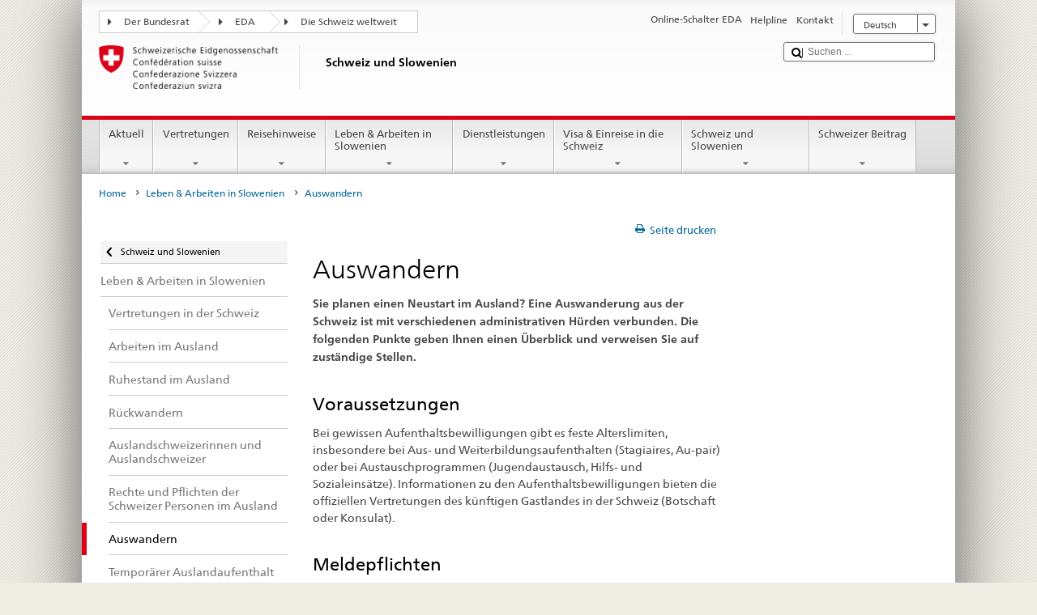

--- FILE ---
content_type: text/html;charset=utf-8
request_url: https://www.bundesreisezentrale.admin.ch/countries/slovenia/de/home/leben-im-ausland/auswandern-.html
body_size: 31633
content:


    
    
    <!DOCTYPE html>
    
    
    
    <html lang="de"  >
    
<head>
    


<meta http-equiv="content-type" content="text/html; charset=UTF-8">
<meta http-equiv="X-UA-Compatible" content="IE=edge">
<title>Auswandern</title>
<meta name="viewport" content="width=device-width, initial-scale=1.0">
<meta http-equiv="cleartype" content="on">
<meta name="description" content="Planen Sie eine Auswanderung? Das EDA stellt Ihnen Informationen zur Verfügung und bietet Ihnen eine Übersicht, was Sie hierfür unternehmen müssen.">
<meta name="keywords" content="">
<meta name="format-detection" content="telephone=no"/>


<meta property="og:title" content="Auswandern">
<meta property="og:description" content="Planen Sie eine Auswanderung? Das EDA stellt Ihnen Informationen zur Verfügung und bietet Ihnen eine Übersicht, was Sie hierfür unternehmen müssen.">

    <meta property="og:image" content="https://www.eda.admin.ch/content/dam/countries/eda-all/images/Sharingbild-Aussenstellen2.jpg">

<meta name="twitter:card" content="summary_large_image"/>
<script type="application/ld+json">
    {
        "@context": "https://schema.org",
        "@type": "WebPage",
        "dateModified": "2025-01-30T14:08:10.297+01:00"
    }
</script>

    


    
    <link rel="stylesheet" href="/etc.clientlibs/eda/base/clientlibs/publish/top.min.ACSHASH9d9e82985c1aba90802e9ecefed2751b.css" type="text/css">
<script src="/etc.clientlibs/eda/base/clientlibs/publish/top.min.ACSHASH659fbe003e1fd027236701d764852866.js"></script>

    
    
    
<link rel="stylesheet" href="/etc.clientlibs/eda/base/clientlibs/publish/newdesign.min.ACSHASH96a8e3f02083f5c9562f1de2e6cf5d4e.css" type="text/css">




                              <script>!function(a){var e="https://s.go-mpulse.net/boomerang/",t="addEventListener";if("False"=="True")a.BOOMR_config=a.BOOMR_config||{},a.BOOMR_config.PageParams=a.BOOMR_config.PageParams||{},a.BOOMR_config.PageParams.pci=!0,e="https://s2.go-mpulse.net/boomerang/";if(window.BOOMR_API_key="T8WB3-VWRBH-QC4WC-APK42-C76EL",function(){function n(e){a.BOOMR_onload=e&&e.timeStamp||(new Date).getTime()}if(!a.BOOMR||!a.BOOMR.version&&!a.BOOMR.snippetExecuted){a.BOOMR=a.BOOMR||{},a.BOOMR.snippetExecuted=!0;var i,_,o,r=document.createElement("iframe");if(a[t])a[t]("load",n,!1);else if(a.attachEvent)a.attachEvent("onload",n);r.src="javascript:void(0)",r.title="",r.role="presentation",(r.frameElement||r).style.cssText="width:0;height:0;border:0;display:none;",o=document.getElementsByTagName("script")[0],o.parentNode.insertBefore(r,o);try{_=r.contentWindow.document}catch(O){i=document.domain,r.src="javascript:var d=document.open();d.domain='"+i+"';void(0);",_=r.contentWindow.document}_.open()._l=function(){var a=this.createElement("script");if(i)this.domain=i;a.id="boomr-if-as",a.src=e+"T8WB3-VWRBH-QC4WC-APK42-C76EL",BOOMR_lstart=(new Date).getTime(),this.body.appendChild(a)},_.write("<bo"+'dy onload="document._l();">'),_.close()}}(),"".length>0)if(a&&"performance"in a&&a.performance&&"function"==typeof a.performance.setResourceTimingBufferSize)a.performance.setResourceTimingBufferSize();!function(){if(BOOMR=a.BOOMR||{},BOOMR.plugins=BOOMR.plugins||{},!BOOMR.plugins.AK){var e=""=="true"?1:0,t="",n="aohhfwaxiedrk2lrhdxa-f-906f94d76-clientnsv4-s.akamaihd.net",i="false"=="true"?2:1,_={"ak.v":"39","ak.cp":"1219221","ak.ai":parseInt("395545",10),"ak.ol":"0","ak.cr":9,"ak.ipv":4,"ak.proto":"h2","ak.rid":"65dc0bf","ak.r":47394,"ak.a2":e,"ak.m":"dscb","ak.n":"essl","ak.bpcip":"3.142.114.0","ak.cport":33624,"ak.gh":"23.33.84.211","ak.quicv":"","ak.tlsv":"tls1.3","ak.0rtt":"","ak.0rtt.ed":"","ak.csrc":"-","ak.acc":"","ak.t":"1769027822","ak.ak":"hOBiQwZUYzCg5VSAfCLimQ==[base64]/vEgfDt2kTrnXrq8EaR6jhX5iWR4GaQYJbKRo05JfGVO4KK75SVn1fZQVzXKFvelLs8WtH63Jr/LMLIW1Chwxy0hKDtG2xw8SRx/7lnJpIdt8xtARrdoOi6W09mUAbWDEgPEQXNQ5c0/BXFUUARU9ZfoMB/4dxfUIk2AzGhBg0cO0r27p+Rl5UJEWWHpxyOfrXu6iqiNwi2p0Zz6jXRFLEiEiTu0VdI=","ak.pv":"110","ak.dpoabenc":"","ak.tf":i};if(""!==t)_["ak.ruds"]=t;var o={i:!1,av:function(e){var t="http.initiator";if(e&&(!e[t]||"spa_hard"===e[t]))_["ak.feo"]=void 0!==a.aFeoApplied?1:0,BOOMR.addVar(_)},rv:function(){var a=["ak.bpcip","ak.cport","ak.cr","ak.csrc","ak.gh","ak.ipv","ak.m","ak.n","ak.ol","ak.proto","ak.quicv","ak.tlsv","ak.0rtt","ak.0rtt.ed","ak.r","ak.acc","ak.t","ak.tf"];BOOMR.removeVar(a)}};BOOMR.plugins.AK={akVars:_,akDNSPreFetchDomain:n,init:function(){if(!o.i){var a=BOOMR.subscribe;a("before_beacon",o.av,null,null),a("onbeacon",o.rv,null,null),o.i=!0}return this},is_complete:function(){return!0}}}}()}(window);</script></head>
    



<body class="white" lang="de">
<link rel="stylesheet" href="/etc.clientlibs/eda/base/clientlibs/publish/countryentrypageprint.min.ACSHASHa0126a52bbae12e4ecd20a195735ce79.css" type="text/css">

<link rel="stylesheet" href="/etc.clientlibs/eda/base/clientlibs/publish/notyf.min.ACSHASH2d6fa6537d8d89d9d61ec57883b2b6a3.css" type="text/css">
<script src="/etc.clientlibs/eda/base/clientlibs/publish/clientstorage.min.ACSHASH44bc68fa2d879b153dbf6129806c22d9.js"></script>
<script src="/etc.clientlibs/eda/base/clientlibs/publish/notyf.min.ACSHASH0dcc3830313bb72923d27ed6ac6362a5.js"></script>
<script src="/etc.clientlibs/eda/base/clientlibs/publish/shoppingcart.min.ACSHASH7cc0b7eaf7b658003c720914688048b0.js"></script>

<div id="wrapper">
    <div id="container">
        










    
    
        


<header id="pageheader" role="banner" dir="ltr">
    <h1 class="visuallyhidden">Auswandern</h1>

    










    
    



<link rel="stylesheet" href="/etc.clientlibs/eda/base/clientlibs/publish/identityprint.min.ACSHASHea00e448b3c4b114b962c672ca2d6584.css" type="text/css">

<div class="hidden-phone">
    
        
        
            <a href="/countries/slovenia/de/home.html" id="logo">
                <img src="/etc.clientlibs/eda/base/clientlibs/publish/resources/topimages/logo_ch_print.png"
                     alt="Logo EDA">

                <h1 class="print-fixed-width">
                        <p>Schweiz und Slowenien</p>

                </h1>
            </a>
        
    
</div>

        

        


    <nav id="treecrumb" role="navigation" class="hidden-phone">
        <ul class="hnav">
            
            
                
            <li class="first tcicn tc_arrow_default">
                <a href="#"><span data-icon=":"></span>Der Bundesrat</a>
                <ul class="hnav-sub">
                    <li class="hnav-sub__item">
                        <a class="hnav-sub__heading" href="https://www.admin.ch/gov/de/start.html" target="_blank">Der Bundesrat (admin.ch)</a>
                        <ul class="hnav-sub__list">
                            
                                <li class="hnav-sub__list-item">
                                    <a href="http://www.bk.admin.ch/index.html?lang=de" target="_blank"><p>Schweizerische Bundeskanzlei BK</p>
</a>
                                </li>
                            
                                <li class="hnav-sub__list-item">
                                    <a href="http://www.eda.admin.ch/eda/de/home.html" target="_blank"><p>Eidgenössisches Departement für auswärtige Angelegenheiten EDA</p>
</a>
                                </li>
                            
                                <li class="hnav-sub__list-item">
                                    <a href="https://www.edi.admin.ch/edi/de/home.html" target="_blank"><p>Eidgenössisches Departement des Innern EDI</p>
</a>
                                </li>
                            
                                <li class="hnav-sub__list-item">
                                    <a href="http://www.ejpd.admin.ch/ejpd/de/home.html" target="_blank"><p>Eidgenössisches Justiz- und Polizeidepartement EJPD</p>
</a>
                                </li>
                            
                                <li class="hnav-sub__list-item">
                                    <a href="http://www.vbs.admin.ch/internet/vbs/de/home.html" target="_blank"><p>Eidgenössisches Departement für Verteidigung, Bevölkerungsschutz und Sport VBS</p>
</a>
                                </li>
                            
                                <li class="hnav-sub__list-item">
                                    <a href="https://www.efd.admin.ch/efd/de/home.html" target="_blank"><p>Eidgenössisches Finanzdepartement EFD</p>
</a>
                                </li>
                            
                                <li class="hnav-sub__list-item">
                                    <a href="http://www.wbf.admin.ch/" target="_blank"><p>Eidgenössisches Departement für Wirtschaft, Bildung und Forschung WBF</p>
</a>
                                </li>
                            
                                <li class="hnav-sub__list-item">
                                    <a href="https://www.uvek.admin.ch/uvek/de/home.html" target="_blank"><p>Eidgenössisches Departement für Umwelt, Verkehr, Energie und Kommunikation UVEK</p>
</a>
                                </li>
                            
                        </ul>
                    </li>
                </ul>
            </li>

                
            
                
                
                

                <li class="tcicn tc_arrow_default">
                    <a href="#"><span data-icon=":"></span>EDA</a>
                    <ul class="hnav-sub">
                        <li class="hnav-sub__item">
                            <a class="hnav-sub__heading" href="" target="_blank"><strong></strong></a>
                            <ul class="hnav-sub__list">
                                
                                    <li class="hnav-sub__list-item">
                                        <a href="/eda/de/home.html" target="_blank"><p>Aussenpolitik der Schweiz</p>
</a>
                                    </li>
                                
                                    <li class="hnav-sub__list-item">
                                        <a href="/content/europa/de/home" target="_blank"><p>Europapolitik der Schweiz</p>
</a>
                                    </li>
                                
                                    <li class="hnav-sub__list-item">
                                        <a href="/deza/de/home.html" target="_blank"><p>Entwicklung und Zusammenarbeit</p>
</a>
                                    </li>
                                
                                    <li class="hnav-sub__list-item">
                                        <a href="/schweizerbeitrag/de/home.html" target="_blank"><p>Schweizer Beitrag an die erweiterte EU</p>
</a>
                                    </li>
                                
                                    <li class="hnav-sub__list-item">
                                        <a href="/content/aboutswitzerland/de/home" target="_blank">About Switzerland</a>
                                    </li>
                                
                                    <li class="hnav-sub__list-item">
                                        <a href="/content/agenda2030/de/home" target="_blank"><p>Agenda 2030</p>
</a>
                                    </li>
                                
                            </ul>
                        </li>
                    </ul>
                </li>

                
                
                    <li class="tcicn tc_arrow_last">
                        <a href="#" class="treecrumb_level3_link"><span
                                data-icon=":"></span>Die Schweiz weltweit</a>
                        <ul class="hnav-sub nanoscroller treecrumb_level3_list">
                            <li class="hnav-sub__item">
                                <a class="hnav-sub__heading" href="/countries.html" target="_blank"></a>
                                <ul class="hnav-sub__list">
                                    
                                        <li class="hnav-sub__list-item">
                                            <a class="treecrumb_level3_item" href="/countries/afghanistan/de/home.html" target="_blank"><p>Afghanistan</p>
</a>
                                        </li>
                                    
                                        <li class="hnav-sub__list-item">
                                            <a class="treecrumb_level3_item" href="/countries/egypt/de/home.html" target="_blank"><p>Ägypten</p>
</a>
                                        </li>
                                    
                                        <li class="hnav-sub__list-item">
                                            <a class="treecrumb_level3_item" href="/countries/albania/de/home.html" target="_blank"><p>Albanien</p>
</a>
                                        </li>
                                    
                                        <li class="hnav-sub__list-item">
                                            <a class="treecrumb_level3_item" href="/countries/algeria/de/home.html" target="_blank"><p>Algerien</p>
</a>
                                        </li>
                                    
                                        <li class="hnav-sub__list-item">
                                            <a class="treecrumb_level3_item" href="/eda/de/home/vertretungen-und-reisehinweise/andorra.html" target="_blank"><p>Andorra</p>
</a>
                                        </li>
                                    
                                        <li class="hnav-sub__list-item">
                                            <a class="treecrumb_level3_item" href="/countries/angola/de/home.html" target="_blank"><p>Angola</p>
</a>
                                        </li>
                                    
                                        <li class="hnav-sub__list-item">
                                            <a class="treecrumb_level3_item" href="/eda/de/home/vertretungen-und-reisehinweise/antigua-und-barbuda.html" target="_blank"><p>Antigua und Barbuda</p>
</a>
                                        </li>
                                    
                                        <li class="hnav-sub__list-item">
                                            <a class="treecrumb_level3_item" href="/eda/de/home/vertretungen-und-reisehinweise/aequatorialguinea.html" target="_blank"><p>Äquatorialguinea</p>
</a>
                                        </li>
                                    
                                        <li class="hnav-sub__list-item">
                                            <a class="treecrumb_level3_item" href="/countries/argentina/de/home.html" target="_blank"><p>Argentinien</p>
</a>
                                        </li>
                                    
                                        <li class="hnav-sub__list-item">
                                            <a class="treecrumb_level3_item" href="/countries/armenia/de/home.html" target="_blank"><p>Armenien</p>
</a>
                                        </li>
                                    
                                        <li class="hnav-sub__list-item">
                                            <a class="treecrumb_level3_item" href="/countries/azerbaijan/de/home.html" target="_blank"><p>Aserbaidschan</p>
</a>
                                        </li>
                                    
                                        <li class="hnav-sub__list-item">
                                            <a class="treecrumb_level3_item" href="/countries/ethiopia/de/home.html" target="_blank"><p>Äthiopien</p>
</a>
                                        </li>
                                    
                                        <li class="hnav-sub__list-item">
                                            <a class="treecrumb_level3_item" href="/countries/australia/de/home.html" target="_blank"><p>Australien</p>
</a>
                                        </li>
                                    
                                        <li class="hnav-sub__list-item">
                                            <a class="treecrumb_level3_item" href="/eda/de/home/vertretungen-und-reisehinweise/bahamas.html" target="_blank"><p>Bahamas</p>
</a>
                                        </li>
                                    
                                        <li class="hnav-sub__list-item">
                                            <a class="treecrumb_level3_item" href="/eda/de/home/vertretungen-und-reisehinweise/bahrain.html" target="_blank"><p>Bahrain</p>
</a>
                                        </li>
                                    
                                        <li class="hnav-sub__list-item">
                                            <a class="treecrumb_level3_item" href="/countries/bangladesh/de/home.html" target="_blank"><p>Bangladesch</p>
</a>
                                        </li>
                                    
                                        <li class="hnav-sub__list-item">
                                            <a class="treecrumb_level3_item" href="/eda/de/home/vertretungen-und-reisehinweise/barbados.html" target="_blank"><p>Barbados</p>
</a>
                                        </li>
                                    
                                        <li class="hnav-sub__list-item">
                                            <a class="treecrumb_level3_item" href="/countries/belarus/de/home.html" target="_blank"><p>Belarus</p>
</a>
                                        </li>
                                    
                                        <li class="hnav-sub__list-item">
                                            <a class="treecrumb_level3_item" href="/countries/belgium/de/home.html" target="_blank"><p>Belgien</p>
</a>
                                        </li>
                                    
                                        <li class="hnav-sub__list-item">
                                            <a class="treecrumb_level3_item" href="/eda/de/home/vertretungen-und-reisehinweise/belize.html" target="_blank"><p>Belize</p>
</a>
                                        </li>
                                    
                                        <li class="hnav-sub__list-item">
                                            <a class="treecrumb_level3_item" href="/countries/benin/de/home.html" target="_blank"><p>Benin</p>
</a>
                                        </li>
                                    
                                        <li class="hnav-sub__list-item">
                                            <a class="treecrumb_level3_item" href="/countries/occupied-palestinian-territory/de/home.html" target="_blank"><p>Besetztes Palästinensisches Gebiet</p>
</a>
                                        </li>
                                    
                                        <li class="hnav-sub__list-item">
                                            <a class="treecrumb_level3_item" href="/eda/de/home/vertretungen-und-reisehinweise/bhutan.html" target="_blank"><p>Bhutan</p>
</a>
                                        </li>
                                    
                                        <li class="hnav-sub__list-item">
                                            <a class="treecrumb_level3_item" href="/countries/bolivia/de/home.html" target="_blank"><p>Bolivien</p>
</a>
                                        </li>
                                    
                                        <li class="hnav-sub__list-item">
                                            <a class="treecrumb_level3_item" href="/countries/bosnia-and-herzegovina/de/home.html" target="_blank"><p>Bosnien und Herzegowina</p>
</a>
                                        </li>
                                    
                                        <li class="hnav-sub__list-item">
                                            <a class="treecrumb_level3_item" href="/eda/de/home/vertretungen-und-reisehinweise/botsuana.html" target="_blank"><p>Botsuana</p>
</a>
                                        </li>
                                    
                                        <li class="hnav-sub__list-item">
                                            <a class="treecrumb_level3_item" href="/countries/brazil/de/home.html" target="_blank"><p>Brasilien</p>
</a>
                                        </li>
                                    
                                        <li class="hnav-sub__list-item">
                                            <a class="treecrumb_level3_item" href="/eda/de/home/vertretungen-und-reisehinweise/brunei-darussalam.html" target="_blank"><p>Brunei Darussalam</p>
</a>
                                        </li>
                                    
                                        <li class="hnav-sub__list-item">
                                            <a class="treecrumb_level3_item" href="/countries/bulgaria/de/home.html" target="_blank"><p>Bulgarien</p>
</a>
                                        </li>
                                    
                                        <li class="hnav-sub__list-item">
                                            <a class="treecrumb_level3_item" href="/countries/burkina-faso/de/home.html" target="_blank"><p>Burkina Faso</p>
</a>
                                        </li>
                                    
                                        <li class="hnav-sub__list-item">
                                            <a class="treecrumb_level3_item" href="/countries/burundi/de/home.html" target="_blank"><p>Burundi</p>
</a>
                                        </li>
                                    
                                        <li class="hnav-sub__list-item">
                                            <a class="treecrumb_level3_item" href="/eda/de/home/vertretungen-und-reisehinweise/kap-verde.html" target="_blank"><p>Cabo Verde</p>
</a>
                                        </li>
                                    
                                        <li class="hnav-sub__list-item">
                                            <a class="treecrumb_level3_item" href="/countries/chile/de/home.html" target="_blank"><p>Chile</p>
</a>
                                        </li>
                                    
                                        <li class="hnav-sub__list-item">
                                            <a class="treecrumb_level3_item" href="/countries/china/de/home.html" target="_blank"><p>China</p>
</a>
                                        </li>
                                    
                                        <li class="hnav-sub__list-item">
                                            <a class="treecrumb_level3_item" href="/eda/de/home/vertretungen-und-reisehinweise/cookinseln.html" target="_blank"><p>Cookinseln</p>
</a>
                                        </li>
                                    
                                        <li class="hnav-sub__list-item">
                                            <a class="treecrumb_level3_item" href="/countries/costa-rica/de/home.html" target="_blank"><p>Costa Rica</p>
</a>
                                        </li>
                                    
                                        <li class="hnav-sub__list-item">
                                            <a class="treecrumb_level3_item" href="/countries/denmark/de/home.html" target="_blank"><p>Dänemark</p>
</a>
                                        </li>
                                    
                                        <li class="hnav-sub__list-item">
                                            <a class="treecrumb_level3_item" href="/countries/germany/de/home.html" target="_blank"><p>Deutschland</p>
</a>
                                        </li>
                                    
                                        <li class="hnav-sub__list-item">
                                            <a class="treecrumb_level3_item" href="/eda/de/home/vertretungen-und-reisehinweise/dominica.html" target="_blank"><p>Dominica</p>
</a>
                                        </li>
                                    
                                        <li class="hnav-sub__list-item">
                                            <a class="treecrumb_level3_item" href="/countries/dominican-republic/de/home.html" target="_blank"><p>Dominikanische Republik</p>
</a>
                                        </li>
                                    
                                        <li class="hnav-sub__list-item">
                                            <a class="treecrumb_level3_item" href="/eda/de/home/vertretungen-und-reisehinweise/dschibuti.html" target="_blank"><p>Dschibuti</p>
</a>
                                        </li>
                                    
                                        <li class="hnav-sub__list-item">
                                            <a class="treecrumb_level3_item" href="/countries/ecuador/de/home.html" target="_blank"><p>Ecuador</p>
</a>
                                        </li>
                                    
                                        <li class="hnav-sub__list-item">
                                            <a class="treecrumb_level3_item" href="/countries/ivory-coast/de/home.html" target="_blank"><p>Elfenbeinküste</p>
</a>
                                        </li>
                                    
                                        <li class="hnav-sub__list-item">
                                            <a class="treecrumb_level3_item" href="/eda/de/home/vertretungen-und-reisehinweise/el-salvador.html" target="_blank"><p>El Salvador</p>
</a>
                                        </li>
                                    
                                        <li class="hnav-sub__list-item">
                                            <a class="treecrumb_level3_item" href="/eda/de/home/vertretungen-und-reisehinweise/eritrea.html" target="_blank"><p>Eritrea</p>
</a>
                                        </li>
                                    
                                        <li class="hnav-sub__list-item">
                                            <a class="treecrumb_level3_item" href="/countries/estonia/de/home.html" target="_blank"><p>Estland</p>
</a>
                                        </li>
                                    
                                        <li class="hnav-sub__list-item">
                                            <a class="treecrumb_level3_item" href="/eda/de/home/vertretungen-und-reisehinweise/eswatini.html" target="_blank">Eswatini</a>
                                        </li>
                                    
                                        <li class="hnav-sub__list-item">
                                            <a class="treecrumb_level3_item" href="/eda/de/home/vertretungen-und-reisehinweise/republik-fidschi.html" target="_blank"><p>Fidschi</p>
</a>
                                        </li>
                                    
                                        <li class="hnav-sub__list-item">
                                            <a class="treecrumb_level3_item" href="/countries/finland/de/home.html" target="_blank"><p>Finnland</p>
</a>
                                        </li>
                                    
                                        <li class="hnav-sub__list-item">
                                            <a class="treecrumb_level3_item" href="/countries/france/de/home.html" target="_blank"><p>Frankreich</p>
</a>
                                        </li>
                                    
                                        <li class="hnav-sub__list-item">
                                            <a class="treecrumb_level3_item" href="/eda/de/home/vertretungen-und-reisehinweise/gabun.html" target="_blank"><p>Gabun</p>
</a>
                                        </li>
                                    
                                        <li class="hnav-sub__list-item">
                                            <a class="treecrumb_level3_item" href="/eda/de/home/vertretungen-und-reisehinweise/gambia.html" target="_blank"><p>Gambia</p>
</a>
                                        </li>
                                    
                                        <li class="hnav-sub__list-item">
                                            <a class="treecrumb_level3_item" href="/countries/georgia/de/home.html" target="_blank"><p>Georgien</p>
</a>
                                        </li>
                                    
                                        <li class="hnav-sub__list-item">
                                            <a class="treecrumb_level3_item" href="/countries/ghana/de/home.html" target="_blank"><p>Ghana</p>
</a>
                                        </li>
                                    
                                        <li class="hnav-sub__list-item">
                                            <a class="treecrumb_level3_item" href="/eda/de/home/vertretungen-und-reisehinweise/grenada.html" target="_blank"><p>Grenada</p>
</a>
                                        </li>
                                    
                                        <li class="hnav-sub__list-item">
                                            <a class="treecrumb_level3_item" href="/countries/greece/de/home.html" target="_blank"><p>Griechenland</p>
</a>
                                        </li>
                                    
                                        <li class="hnav-sub__list-item">
                                            <a class="treecrumb_level3_item" href="/countries/guatemala/de/home.html" target="_blank"><p>Guatemala</p>
</a>
                                        </li>
                                    
                                        <li class="hnav-sub__list-item">
                                            <a class="treecrumb_level3_item" href="/eda/de/home/vertretungen-und-reisehinweise/guinea.html" target="_blank"><p>Guinea</p>
</a>
                                        </li>
                                    
                                        <li class="hnav-sub__list-item">
                                            <a class="treecrumb_level3_item" href="/eda/de/home/vertretungen-und-reisehinweise/guinea-bissau.html" target="_blank"><p>Guinea-Bissau</p>
</a>
                                        </li>
                                    
                                        <li class="hnav-sub__list-item">
                                            <a class="treecrumb_level3_item" href="/eda/de/home/vertretungen-und-reisehinweise/guyana.html" target="_blank"><p>Guyana</p>
</a>
                                        </li>
                                    
                                        <li class="hnav-sub__list-item">
                                            <a class="treecrumb_level3_item" href="/countries/haiti/de/home.html" target="_blank"><p>Haiti</p>
</a>
                                        </li>
                                    
                                        <li class="hnav-sub__list-item">
                                            <a class="treecrumb_level3_item" href="/eda/de/home/vertretungen-und-reisehinweise/heiliger-stuhl-vatikanstadt.html" target="_blank">Heiliger Stuhl (Vatikanstadt)</a>
                                        </li>
                                    
                                        <li class="hnav-sub__list-item">
                                            <a class="treecrumb_level3_item" href="/eda/de/home/vertretungen-und-reisehinweise/honduras.html" target="_blank"><p>Honduras</p>
</a>
                                        </li>
                                    
                                        <li class="hnav-sub__list-item">
                                            <a class="treecrumb_level3_item" href="/countries/india/de/home.html" target="_blank"><p>Indien</p>
</a>
                                        </li>
                                    
                                        <li class="hnav-sub__list-item">
                                            <a class="treecrumb_level3_item" href="/countries/indonesia/de/home.html" target="_blank"><p>Indonesien</p>
</a>
                                        </li>
                                    
                                        <li class="hnav-sub__list-item">
                                            <a class="treecrumb_level3_item" href="/countries/iraq/de/home.html" target="_blank"><p>Irak</p>
</a>
                                        </li>
                                    
                                        <li class="hnav-sub__list-item">
                                            <a class="treecrumb_level3_item" href="/countries/iran/de/home.html" target="_blank"><p>Iran</p>
</a>
                                        </li>
                                    
                                        <li class="hnav-sub__list-item">
                                            <a class="treecrumb_level3_item" href="/countries/ireland/de/home.html" target="_blank"><p>Irland</p>
</a>
                                        </li>
                                    
                                        <li class="hnav-sub__list-item">
                                            <a class="treecrumb_level3_item" href="/eda/de/home/vertretungen-und-reisehinweise/island.html" target="_blank"><p>Island</p>
</a>
                                        </li>
                                    
                                        <li class="hnav-sub__list-item">
                                            <a class="treecrumb_level3_item" href="/countries/israel/de/home.html" target="_blank"><p>Israel</p>
</a>
                                        </li>
                                    
                                        <li class="hnav-sub__list-item">
                                            <a class="treecrumb_level3_item" href="/countries/italy/de/home.html" target="_blank"><p>Italien</p>
</a>
                                        </li>
                                    
                                        <li class="hnav-sub__list-item">
                                            <a class="treecrumb_level3_item" href="/eda/de/home/vertretungen-und-reisehinweise/jamaika.html" target="_blank"><p>Jamaika</p>
</a>
                                        </li>
                                    
                                        <li class="hnav-sub__list-item">
                                            <a class="treecrumb_level3_item" href="/countries/japan/de/home.html" target="_blank"><p>Japan</p>
</a>
                                        </li>
                                    
                                        <li class="hnav-sub__list-item">
                                            <a class="treecrumb_level3_item" href="/countries/yemen/de/home.html" target="_blank"><p>Jemen</p>
</a>
                                        </li>
                                    
                                        <li class="hnav-sub__list-item">
                                            <a class="treecrumb_level3_item" href="/countries/jordan/de/home.html" target="_blank"><p>Jordanien</p>
</a>
                                        </li>
                                    
                                        <li class="hnav-sub__list-item">
                                            <a class="treecrumb_level3_item" href="/countries/cambodia/de/home.html" target="_blank"><p>Kambodscha</p>
</a>
                                        </li>
                                    
                                        <li class="hnav-sub__list-item">
                                            <a class="treecrumb_level3_item" href="/countries/cameroon/de/home.html" target="_blank"><p>Kamerun</p>
</a>
                                        </li>
                                    
                                        <li class="hnav-sub__list-item">
                                            <a class="treecrumb_level3_item" href="/countries/canada/de/home.html" target="_blank"><p>Kanada</p>
</a>
                                        </li>
                                    
                                        <li class="hnav-sub__list-item">
                                            <a class="treecrumb_level3_item" href="/countries/kazakhstan/de/home.html" target="_blank"><p>Kasachstan</p>
</a>
                                        </li>
                                    
                                        <li class="hnav-sub__list-item">
                                            <a class="treecrumb_level3_item" href="/countries/qatar/de/home.html" target="_blank"><p>Katar</p>
</a>
                                        </li>
                                    
                                        <li class="hnav-sub__list-item">
                                            <a class="treecrumb_level3_item" href="/countries/kenia/de/home.html" target="_blank"><p>Kenia</p>
</a>
                                        </li>
                                    
                                        <li class="hnav-sub__list-item">
                                            <a class="treecrumb_level3_item" href="/countries/kyrgyzstan/de/home.html" target="_blank"><p>Kirgisistan</p>
</a>
                                        </li>
                                    
                                        <li class="hnav-sub__list-item">
                                            <a class="treecrumb_level3_item" href="/eda/de/home/vertretungen-und-reisehinweise/kiribati.html" target="_blank"><p>Kiribati</p>
</a>
                                        </li>
                                    
                                        <li class="hnav-sub__list-item">
                                            <a class="treecrumb_level3_item" href="/countries/colombia/de/home.html" target="_blank"><p>Kolumbien</p>
</a>
                                        </li>
                                    
                                        <li class="hnav-sub__list-item">
                                            <a class="treecrumb_level3_item" href="/eda/de/home/vertretungen-und-reisehinweise/komoren.html" target="_blank"><p>Komoren</p>
</a>
                                        </li>
                                    
                                        <li class="hnav-sub__list-item">
                                            <a class="treecrumb_level3_item" href="/countries/democratic-republic-congo/de/home.html" target="_blank"><p>Kongo (Kinshasa)</p>
</a>
                                        </li>
                                    
                                        <li class="hnav-sub__list-item">
                                            <a class="treecrumb_level3_item" href="/eda/de/home/vertretungen-und-reisehinweise/republik-kongo.html" target="_blank"><p>Kongo (Brazzaville)</p>
</a>
                                        </li>
                                    
                                        <li class="hnav-sub__list-item">
                                            <a class="treecrumb_level3_item" href="/countries/korea-democratic-people-s-republic/de/home.html" target="_blank"><p>Korea (Nord-)</p>
</a>
                                        </li>
                                    
                                        <li class="hnav-sub__list-item">
                                            <a class="treecrumb_level3_item" href="/countries/korea-republic/de/home.html" target="_blank"><p>Korea (Süd-)</p>
</a>
                                        </li>
                                    
                                        <li class="hnav-sub__list-item">
                                            <a class="treecrumb_level3_item" href="/countries/kosovo/de/home.html" target="_blank"><p>Kosovo</p>
</a>
                                        </li>
                                    
                                        <li class="hnav-sub__list-item">
                                            <a class="treecrumb_level3_item" href="/countries/croatia/de/home.html" target="_blank"><p>Kroatien</p>
</a>
                                        </li>
                                    
                                        <li class="hnav-sub__list-item">
                                            <a class="treecrumb_level3_item" href="/countries/cuba/de/home.html" target="_blank"><p>Kuba</p>
</a>
                                        </li>
                                    
                                        <li class="hnav-sub__list-item">
                                            <a class="treecrumb_level3_item" href="/countries/kuwait/de/home.html" target="_blank"><p>Kuwait</p>
</a>
                                        </li>
                                    
                                        <li class="hnav-sub__list-item">
                                            <a class="treecrumb_level3_item" href="/countries/laos/de/home.html" target="_blank"><p>Laos</p>
</a>
                                        </li>
                                    
                                        <li class="hnav-sub__list-item">
                                            <a class="treecrumb_level3_item" href="/eda/de/home/vertretungen-und-reisehinweise/lesotho.html" target="_blank"><p>Lesotho</p>
</a>
                                        </li>
                                    
                                        <li class="hnav-sub__list-item">
                                            <a class="treecrumb_level3_item" href="/countries/latvia/de/home.html" target="_blank"><p>Lettland</p>
</a>
                                        </li>
                                    
                                        <li class="hnav-sub__list-item">
                                            <a class="treecrumb_level3_item" href="/countries/lebanon/de/home.html" target="_blank"><p>Libanon</p>
</a>
                                        </li>
                                    
                                        <li class="hnav-sub__list-item">
                                            <a class="treecrumb_level3_item" href="/eda/de/home/vertretungen-und-reisehinweise/liberia.html" target="_blank"><p>Liberia</p>
</a>
                                        </li>
                                    
                                        <li class="hnav-sub__list-item">
                                            <a class="treecrumb_level3_item" href="/countries/libya/de/home.html" target="_blank"><p>Libyen</p>
</a>
                                        </li>
                                    
                                        <li class="hnav-sub__list-item">
                                            <a class="treecrumb_level3_item" href="/countries/liechtenstein/de/home.html" target="_blank"><p>Liechtenstein</p>
</a>
                                        </li>
                                    
                                        <li class="hnav-sub__list-item">
                                            <a class="treecrumb_level3_item" href="/countries/lithuania/de/home.html" target="_blank"><p>Litauen</p>
</a>
                                        </li>
                                    
                                        <li class="hnav-sub__list-item">
                                            <a class="treecrumb_level3_item" href="/countries/luxembourg/de/home.html" target="_blank"><p>Luxemburg</p>
</a>
                                        </li>
                                    
                                        <li class="hnav-sub__list-item">
                                            <a class="treecrumb_level3_item" href="/countries/madagascar/de/home.html" target="_blank"><p>Madagaskar</p>
</a>
                                        </li>
                                    
                                        <li class="hnav-sub__list-item">
                                            <a class="treecrumb_level3_item" href="/countries/malawi/de/home.html" target="_blank"><p>Malawi</p>
</a>
                                        </li>
                                    
                                        <li class="hnav-sub__list-item">
                                            <a class="treecrumb_level3_item" href="/countries/malaysia/de/home.html" target="_blank"><p>Malaysia</p>
</a>
                                        </li>
                                    
                                        <li class="hnav-sub__list-item">
                                            <a class="treecrumb_level3_item" href="/eda/de/home/vertretungen-und-reisehinweise/malediven.html" target="_blank"><p>Malediven</p>
</a>
                                        </li>
                                    
                                        <li class="hnav-sub__list-item">
                                            <a class="treecrumb_level3_item" href="/countries/mali/de/home.html" target="_blank"><p>Mali</p>
</a>
                                        </li>
                                    
                                        <li class="hnav-sub__list-item">
                                            <a class="treecrumb_level3_item" href="/countries/malta/de/home.html" target="_blank"><p>Malta</p>
</a>
                                        </li>
                                    
                                        <li class="hnav-sub__list-item">
                                            <a class="treecrumb_level3_item" href="/countries/morocco/de/home.html" target="_blank"><p>Marokko</p>
</a>
                                        </li>
                                    
                                        <li class="hnav-sub__list-item">
                                            <a class="treecrumb_level3_item" href="/eda/de/home/vertretungen-und-reisehinweise/marschallinseln.html" target="_blank"><p>Marschallinseln</p>
</a>
                                        </li>
                                    
                                        <li class="hnav-sub__list-item">
                                            <a class="treecrumb_level3_item" href="/eda/de/home/vertretungen-und-reisehinweise/mauretanien.html" target="_blank"><p>Mauretanien</p>
</a>
                                        </li>
                                    
                                        <li class="hnav-sub__list-item">
                                            <a class="treecrumb_level3_item" href="/eda/de/home/vertretungen-und-reisehinweise/mauritius.html" target="_blank"><p>Mauritius</p>
</a>
                                        </li>
                                    
                                        <li class="hnav-sub__list-item">
                                            <a class="treecrumb_level3_item" href="/countries/mexico/de/home.html" target="_blank"><p>Mexiko</p>
</a>
                                        </li>
                                    
                                        <li class="hnav-sub__list-item">
                                            <a class="treecrumb_level3_item" href="/eda/de/home/vertretungen-und-reisehinweise/mikronesien.html" target="_blank"><p>Mikronesien</p>
</a>
                                        </li>
                                    
                                        <li class="hnav-sub__list-item">
                                            <a class="treecrumb_level3_item" href="/countries/moldova/de/home.html" target="_blank">Moldau</a>
                                        </li>
                                    
                                        <li class="hnav-sub__list-item">
                                            <a class="treecrumb_level3_item" href="/eda/de/home/vertretungen-und-reisehinweise/monaco.html" target="_blank"><p>Monaco</p>
</a>
                                        </li>
                                    
                                        <li class="hnav-sub__list-item">
                                            <a class="treecrumb_level3_item" href="/countries/mongolia/de/home.html" target="_blank"><p>Mongolei</p>
</a>
                                        </li>
                                    
                                        <li class="hnav-sub__list-item">
                                            <a class="treecrumb_level3_item" href="/eda/de/home/vertretungen-und-reisehinweise/montenegro.html" target="_blank"><p>Montenegro</p>
</a>
                                        </li>
                                    
                                        <li class="hnav-sub__list-item">
                                            <a class="treecrumb_level3_item" href="/countries/mozambique/de/home.html" target="_blank"><p>Mosambik</p>
</a>
                                        </li>
                                    
                                        <li class="hnav-sub__list-item">
                                            <a class="treecrumb_level3_item" href="/countries/myanmar/de/home.html" target="_blank"><p>Myanmar</p>
</a>
                                        </li>
                                    
                                        <li class="hnav-sub__list-item">
                                            <a class="treecrumb_level3_item" href="/eda/de/home/vertretungen-und-reisehinweise/namibia.html" target="_blank"><p>Namibia</p>
</a>
                                        </li>
                                    
                                        <li class="hnav-sub__list-item">
                                            <a class="treecrumb_level3_item" href="/eda/de/home/vertretungen-und-reisehinweise/nauru.html" target="_blank"><p>Nauru</p>
</a>
                                        </li>
                                    
                                        <li class="hnav-sub__list-item">
                                            <a class="treecrumb_level3_item" href="/countries/nepal/de/home.html" target="_blank"><p>Nepal</p>
</a>
                                        </li>
                                    
                                        <li class="hnav-sub__list-item">
                                            <a class="treecrumb_level3_item" href="/countries/new-zealand/de/home.html" target="_blank"><p>Neuseeland</p>
</a>
                                        </li>
                                    
                                        <li class="hnav-sub__list-item">
                                            <a class="treecrumb_level3_item" href="/eda/de/home/vertretungen-und-reisehinweise/nicaragua.html" target="_blank"><p>Nicaragua</p>
</a>
                                        </li>
                                    
                                        <li class="hnav-sub__list-item">
                                            <a class="treecrumb_level3_item" href="/countries/netherlands/de/home.html" target="_blank"><p>Niederlande</p>
</a>
                                        </li>
                                    
                                        <li class="hnav-sub__list-item">
                                            <a class="treecrumb_level3_item" href="/countries/niger/de/home.html" target="_blank"><p>Niger</p>
</a>
                                        </li>
                                    
                                        <li class="hnav-sub__list-item">
                                            <a class="treecrumb_level3_item" href="/countries/nigeria/de/home.html" target="_blank"><p>Nigeria</p>
</a>
                                        </li>
                                    
                                        <li class="hnav-sub__list-item">
                                            <a class="treecrumb_level3_item" href="/countries/north-macedonia/de/home.html" target="_blank"><p>Nordmazedonien</p>
</a>
                                        </li>
                                    
                                        <li class="hnav-sub__list-item">
                                            <a class="treecrumb_level3_item" href="/countries/norway/de/home.html" target="_blank"><p>Norwegen</p>
</a>
                                        </li>
                                    
                                        <li class="hnav-sub__list-item">
                                            <a class="treecrumb_level3_item" href="/countries/oman/de/home.html" target="_blank"><p>Oman</p>
</a>
                                        </li>
                                    
                                        <li class="hnav-sub__list-item">
                                            <a class="treecrumb_level3_item" href="/countries/austria/de/home.html" target="_blank"><p>Österreich</p>
</a>
                                        </li>
                                    
                                        <li class="hnav-sub__list-item">
                                            <a class="treecrumb_level3_item" href="/countries/pakistan/de/home.html" target="_blank"><p>Pakistan</p>
</a>
                                        </li>
                                    
                                        <li class="hnav-sub__list-item">
                                            <a class="treecrumb_level3_item" href="/eda/de/home/vertretungen-und-reisehinweise/palau.html" target="_blank"><p>Palau</p>
</a>
                                        </li>
                                    
                                        <li class="hnav-sub__list-item">
                                            <a class="treecrumb_level3_item" href="/eda/de/home/vertretungen-und-reisehinweise/panama.html" target="_blank"><p>Panama</p>
</a>
                                        </li>
                                    
                                        <li class="hnav-sub__list-item">
                                            <a class="treecrumb_level3_item" href="/eda/de/home/vertretungen-und-reisehinweise/papua-neuguinea.html" target="_blank"><p>Papua-Neuguinea</p>
</a>
                                        </li>
                                    
                                        <li class="hnav-sub__list-item">
                                            <a class="treecrumb_level3_item" href="/countries/paraguay/de/home.html" target="_blank"><p>Paraguay</p>
</a>
                                        </li>
                                    
                                        <li class="hnav-sub__list-item">
                                            <a class="treecrumb_level3_item" href="/countries/peru/de/home.html" target="_blank"><p>Peru</p>
</a>
                                        </li>
                                    
                                        <li class="hnav-sub__list-item">
                                            <a class="treecrumb_level3_item" href="/countries/philippines/de/home.html" target="_blank"><p>Philippinen</p>
</a>
                                        </li>
                                    
                                        <li class="hnav-sub__list-item">
                                            <a class="treecrumb_level3_item" href="/countries/poland/de/home.html" target="_blank"><p>Polen</p>
</a>
                                        </li>
                                    
                                        <li class="hnav-sub__list-item">
                                            <a class="treecrumb_level3_item" href="/countries/portugal/de/home.html" target="_blank"><p>Portugal</p>
</a>
                                        </li>
                                    
                                        <li class="hnav-sub__list-item">
                                            <a class="treecrumb_level3_item" href="/countries/rwanda/de/home.html" target="_blank"><p>Ruanda</p>
</a>
                                        </li>
                                    
                                        <li class="hnav-sub__list-item">
                                            <a class="treecrumb_level3_item" href="/countries/romania/de/home.html" target="_blank"><p>Rumänien</p>
</a>
                                        </li>
                                    
                                        <li class="hnav-sub__list-item">
                                            <a class="treecrumb_level3_item" href="/countries/russia/de/home.html" target="_blank"><p>Russland</p>
</a>
                                        </li>
                                    
                                        <li class="hnav-sub__list-item">
                                            <a class="treecrumb_level3_item" href="/eda/de/home/vertretungen-und-reisehinweise/salomoninseln.html" target="_blank"><p>Salomoninseln</p>
</a>
                                        </li>
                                    
                                        <li class="hnav-sub__list-item">
                                            <a class="treecrumb_level3_item" href="/countries/zambia/de/home.html" target="_blank"><p>Sambia</p>
</a>
                                        </li>
                                    
                                        <li class="hnav-sub__list-item">
                                            <a class="treecrumb_level3_item" href="/eda/de/home/vertretungen-und-reisehinweise/samoa.html" target="_blank"><p>Samoa</p>
</a>
                                        </li>
                                    
                                        <li class="hnav-sub__list-item">
                                            <a class="treecrumb_level3_item" href="/eda/de/home/vertretungen-und-reisehinweise/san-marino.html" target="_blank"><p>San Marino</p>
</a>
                                        </li>
                                    
                                        <li class="hnav-sub__list-item">
                                            <a class="treecrumb_level3_item" href="/eda/de/home/vertretungen-und-reisehinweise/sao-tome-und-principe.html" target="_blank"><p>São Tomé und Príncipe</p>
</a>
                                        </li>
                                    
                                        <li class="hnav-sub__list-item">
                                            <a class="treecrumb_level3_item" href="/countries/saudi-arabia/de/home.html" target="_blank">Saudi-Arabien</a>
                                        </li>
                                    
                                        <li class="hnav-sub__list-item">
                                            <a class="treecrumb_level3_item" href="/countries/sweden/de/home.html" target="_blank"><p>Schweden</p>
</a>
                                        </li>
                                    
                                        <li class="hnav-sub__list-item">
                                            <a class="treecrumb_level3_item" href="/countries/senegal/de/home.html" target="_blank"><p>Senegal</p>
</a>
                                        </li>
                                    
                                        <li class="hnav-sub__list-item">
                                            <a class="treecrumb_level3_item" href="/countries/serbia/de/home.html" target="_blank"><p>Serbien</p>
</a>
                                        </li>
                                    
                                        <li class="hnav-sub__list-item">
                                            <a class="treecrumb_level3_item" href="/eda/de/home/vertretungen-und-reisehinweise/seychellen.html" target="_blank"><p>Seychellen</p>
</a>
                                        </li>
                                    
                                        <li class="hnav-sub__list-item">
                                            <a class="treecrumb_level3_item" href="/eda/de/home/vertretungen-und-reisehinweise/sierra-leone.html" target="_blank"><p>Sierra Leone</p>
</a>
                                        </li>
                                    
                                        <li class="hnav-sub__list-item">
                                            <a class="treecrumb_level3_item" href="/countries/zimbabwe/de/home.html" target="_blank"><p>Simbabwe</p>
</a>
                                        </li>
                                    
                                        <li class="hnav-sub__list-item">
                                            <a class="treecrumb_level3_item" href="/countries/singapore/de/home.html" target="_blank"><p>Singapur</p>
</a>
                                        </li>
                                    
                                        <li class="hnav-sub__list-item">
                                            <a class="treecrumb_level3_item" href="/countries/slovakia/de/home.html" target="_blank"><p>Slowakei</p>
</a>
                                        </li>
                                    
                                        <li class="hnav-sub__list-item">
                                            <a class="treecrumb_level3_item" href="/countries/slovenia/de/home.html" target="_blank"><p>Slowenien</p>
</a>
                                        </li>
                                    
                                        <li class="hnav-sub__list-item">
                                            <a class="treecrumb_level3_item" href="/countries/somalia/de/home.html" target="_blank"><p>Somalia</p>
</a>
                                        </li>
                                    
                                        <li class="hnav-sub__list-item">
                                            <a class="treecrumb_level3_item" href="/countries/spain/de/home.html" target="_blank"><p>Spanien</p>
</a>
                                        </li>
                                    
                                        <li class="hnav-sub__list-item">
                                            <a class="treecrumb_level3_item" href="/countries/sri-lanka/de/home.html" target="_blank"><p>Sri Lanka</p>
</a>
                                        </li>
                                    
                                        <li class="hnav-sub__list-item">
                                            <a class="treecrumb_level3_item" href="/eda/de/home/vertretungen-und-reisehinweise/st-kitts-und-nevis.html" target="_blank"><p>St. Kitts und Nevis</p>
</a>
                                        </li>
                                    
                                        <li class="hnav-sub__list-item">
                                            <a class="treecrumb_level3_item" href="/eda/de/home/vertretungen-und-reisehinweise/st-lucia.html" target="_blank"><p>St. Lucia</p>
</a>
                                        </li>
                                    
                                        <li class="hnav-sub__list-item">
                                            <a class="treecrumb_level3_item" href="/eda/de/home/vertretungen-und-reisehinweise/st-vincent-und-diegrenadinen.html" target="_blank"><p>St. Vincent und die Grenadinen</p>
</a>
                                        </li>
                                    
                                        <li class="hnav-sub__list-item">
                                            <a class="treecrumb_level3_item" href="/countries/south-africa/de/home.html" target="_blank"><p>Südafrika</p>
</a>
                                        </li>
                                    
                                        <li class="hnav-sub__list-item">
                                            <a class="treecrumb_level3_item" href="/countries/sudan/de/home.html" target="_blank"><p>Sudan</p>
</a>
                                        </li>
                                    
                                        <li class="hnav-sub__list-item">
                                            <a class="treecrumb_level3_item" href="/countries/south-sudan/de/home.html" target="_blank"><p>Südsudan</p>
</a>
                                        </li>
                                    
                                        <li class="hnav-sub__list-item">
                                            <a class="treecrumb_level3_item" href="/eda/de/home/vertretungen-und-reisehinweise/suriname.html" target="_blank"><p>Suriname</p>
</a>
                                        </li>
                                    
                                        <li class="hnav-sub__list-item">
                                            <a class="treecrumb_level3_item" href="/countries/syria/de/home.html" target="_blank"><p>Syrien</p>
</a>
                                        </li>
                                    
                                        <li class="hnav-sub__list-item">
                                            <a class="treecrumb_level3_item" href="/countries/tajikistan/de/home.html" target="_blank"><p>Tadschikistan</p>
</a>
                                        </li>
                                    
                                        <li class="hnav-sub__list-item">
                                            <a class="treecrumb_level3_item" href="/countries/taiwan/de/home.html" target="_blank"><p>Taiwan (Chinesisch Taipei)</p>
</a>
                                        </li>
                                    
                                        <li class="hnav-sub__list-item">
                                            <a class="treecrumb_level3_item" href="/countries/tanzania/de/home.html" target="_blank"><p>Tansania</p>
</a>
                                        </li>
                                    
                                        <li class="hnav-sub__list-item">
                                            <a class="treecrumb_level3_item" href="/countries/thailand/de/home.html" target="_blank"><p>Thailand</p>
</a>
                                        </li>
                                    
                                        <li class="hnav-sub__list-item">
                                            <a class="treecrumb_level3_item" href="/eda/de/home/vertretungen-und-reisehinweise/timor-leste.html" target="_blank"><p>Timor-Leste</p>
</a>
                                        </li>
                                    
                                        <li class="hnav-sub__list-item">
                                            <a class="treecrumb_level3_item" href="/eda/de/home/vertretungen-und-reisehinweise/togo.html" target="_blank"><p>Togo</p>
</a>
                                        </li>
                                    
                                        <li class="hnav-sub__list-item">
                                            <a class="treecrumb_level3_item" href="/eda/de/home/vertretungen-und-reisehinweise/tonga.html" target="_blank"><p>Tonga</p>
</a>
                                        </li>
                                    
                                        <li class="hnav-sub__list-item">
                                            <a class="treecrumb_level3_item" href="/eda/de/home/vertretungen-und-reisehinweise/trinidad-und-tobago.html" target="_blank"><p>Trinidad und Tobago</p>
</a>
                                        </li>
                                    
                                        <li class="hnav-sub__list-item">
                                            <a class="treecrumb_level3_item" href="/countries/chad/de/home.html" target="_blank"><p>Tschad</p>
</a>
                                        </li>
                                    
                                        <li class="hnav-sub__list-item">
                                            <a class="treecrumb_level3_item" href="/countries/czech-republic/de/home.html" target="_blank"><p>Tschechische Republik</p>
</a>
                                        </li>
                                    
                                        <li class="hnav-sub__list-item">
                                            <a class="treecrumb_level3_item" href="/countries/tunisia/de/home.html" target="_blank"><p>Tunesien</p>
</a>
                                        </li>
                                    
                                        <li class="hnav-sub__list-item">
                                            <a class="treecrumb_level3_item" href="/countries/turkey/de/home.html" target="_blank">Türkei</a>
                                        </li>
                                    
                                        <li class="hnav-sub__list-item">
                                            <a class="treecrumb_level3_item" href="/eda/de/home/vertretungen-und-reisehinweise/turkmenistan.html" target="_blank"><p>Turkmenistan</p>
</a>
                                        </li>
                                    
                                        <li class="hnav-sub__list-item">
                                            <a class="treecrumb_level3_item" href="/eda/de/home/vertretungen-und-reisehinweise/tuvalu.html" target="_blank"><p>Tuvalu</p>
</a>
                                        </li>
                                    
                                        <li class="hnav-sub__list-item">
                                            <a class="treecrumb_level3_item" href="/eda/de/home/vertretungen-und-reisehinweise/uganda.html" target="_blank"><p>Uganda</p>
</a>
                                        </li>
                                    
                                        <li class="hnav-sub__list-item">
                                            <a class="treecrumb_level3_item" href="/countries/ukraine/de/home.html" target="_blank"><p>Ukraine</p>
</a>
                                        </li>
                                    
                                        <li class="hnav-sub__list-item">
                                            <a class="treecrumb_level3_item" href="/countries/hungary/de/home.html" target="_blank"><p>Ungarn</p>
</a>
                                        </li>
                                    
                                        <li class="hnav-sub__list-item">
                                            <a class="treecrumb_level3_item" href="/countries/uruguay/de/home.html" target="_blank"><p>Uruguay</p>
</a>
                                        </li>
                                    
                                        <li class="hnav-sub__list-item">
                                            <a class="treecrumb_level3_item" href="/countries/uzbekistan/de/home.html" target="_blank"><p>Usbekistan</p>
</a>
                                        </li>
                                    
                                        <li class="hnav-sub__list-item">
                                            <a class="treecrumb_level3_item" href="/eda/de/home/vertretungen-und-reisehinweise/vanuatu.html" target="_blank"><p>Vanuatu</p>
</a>
                                        </li>
                                    
                                        <li class="hnav-sub__list-item">
                                            <a class="treecrumb_level3_item" href="/countries/holy-see/de/home.html" target="_blank"><p>Vatikan (Heiliger Stuhl)</p>
</a>
                                        </li>
                                    
                                        <li class="hnav-sub__list-item">
                                            <a class="treecrumb_level3_item" href="/countries/venezuela/de/home.html" target="_blank"><p>Venezuela</p>
</a>
                                        </li>
                                    
                                        <li class="hnav-sub__list-item">
                                            <a class="treecrumb_level3_item" href="/countries/united-arab-emirates/de/home.html" target="_blank"><p>Vereinigte Arabische Emirate</p>
</a>
                                        </li>
                                    
                                        <li class="hnav-sub__list-item">
                                            <a class="treecrumb_level3_item" href="/countries/united-kingdom/de/home.html" target="_blank"><p>Vereinigtes Königsreich</p>
</a>
                                        </li>
                                    
                                        <li class="hnav-sub__list-item">
                                            <a class="treecrumb_level3_item" href="/countries/usa/de/home.html" target="_blank"><p>Vereinigte Staaten</p>
</a>
                                        </li>
                                    
                                        <li class="hnav-sub__list-item">
                                            <a class="treecrumb_level3_item" href="/countries/vietnam/de/home.html" target="_blank"><p>Vietnam</p>
</a>
                                        </li>
                                    
                                        <li class="hnav-sub__list-item">
                                            <a class="treecrumb_level3_item" href="/eda/de/home/vertretungen-und-reisehinweise/zentralafrikanischerepublik.html" target="_blank"><p>Zentralafrikanische Republik</p>
</a>
                                        </li>
                                    
                                        <li class="hnav-sub__list-item">
                                            <a class="treecrumb_level3_item" href="/countries/cyprus/de/home.html" target="_blank"><p>Zypern</p>
</a>
                                        </li>
                                    
                                </ul>
                            </li>
                        </ul>
                    </li>
                 
             
        </ul>
    </nav>


    <nav id="metanav" role="navigation">
        <h2 class="visuallyhidden">Sprachwahl</h2>
        


<link rel="stylesheet" href="/etc.clientlibs/eda/base/clientlibs/publish/languagenav.min.ACSHASH48d305edc903008833078cf9184be91e.css" type="text/css">


    
    
        <ul id="langnav" class="hnav clearfix selectedLanguage">
            <li class="drop-nav">
                <a href="#" class="outerShadow dropbox"> <span class="shadowMask"> <span
                        class="text">Deutsch</span> <span
                        class="frmicn icn_select_dropdown"></span> </span> </a>
                <ul class="selectOptions">
                    
                        
                    
                        
                            <li><a href="/countries/slovenia/it/home/vivere-a/auswandern-.html">Italiano</a>
                            </li>
                        
                    
                        
                            <li><a href="/countries/slovenia/fr/home/vivre-a/auswandern-.html">Français</a>
                            </li>
                        
                    
                        
                            <li><a href="/countries/slovenia/en/home/living-in/auswandern-.html">English</a>
                            </li>
                        
                    
                </ul>
            </li>
        </ul>
    


    
    <ul id="langnav__mobile" class="hnav clearfix selectedLanguage nav">
        
            
                
                    <li class="langnav__mobile--active"><a href="/countries/slovenia/de/home/leben-im-ausland/auswandern-.html">DE</a></li>
                
                
            
        
            
                
                
                    <li><a href="/countries/slovenia/it/home/vivere-a/auswandern-.html">IT</a></li>
                
            
        
            
                
                
                    <li><a href="/countries/slovenia/fr/home/vivre-a/auswandern-.html">FR</a></li>
                
            
        
            
                
                
                    <li><a href="/countries/slovenia/en/home/living-in/auswandern-.html">EN</a></li>
                
            
        
    </ul>


        <h2 class="visuallyhidden">Service-Navigation</h2>
        

<ul id="servicenav" class="hnav">
    
        <li>
            <a href="/countries/slovenia/de/home/dienstleistungen/online-schalter.html">
                <div>Online-Schalter EDA</div>
            </a>
        </li>
    
        <li>
            <a href="/countries/slovenia/de/home/vertretungen/kontakt.html">
                <div><p>Helpline</p>
</div>
            </a>
        </li>
    
        <li>
            <a href="/countries/slovenia/de/home/vertretungen/contacts-overview.html">
                <div><p>Kontakt</p>
</div>
            </a>
        </li>
    
</ul>
    </nav>

    










    
    



<div id="sitesearch" role="search">
            
                
                <div class="search">


<div class="hidden-phone-portrait hidden-phone">
    <form action="/content/countries/slovenia/de/home/suche.html" name="search" id="search" method="get" accept-charset="UTF-8"
          enctype="text/plain">
        <input type="hidden" name="_charset_" value="utf-8"/>
        <input type="submit" value="Submit">
        <input type="reset" value="Reset" style="display: none;">
        
        <input id="query" class="outerShadow" type="text" name="searchquery" value="" 
               placeholder="Suchen ...">
    </form>
</div>
</div>

                
            
        </div>
        <div class="themes-flyout themesflyout">



</div>

    

<h2 class="hidden">eda.base.components.templates.base.accessKeys</h2>
<ul class="hidden" id="accessKeys">
    
</ul>

</header>

    







    
    




    <div class="top">

<link rel="stylesheet" href="/etc.clientlibs/eda/base/clientlibs/publish/columncontrol.min.ACSHASH5ac317f09a66a1dc86bc795c15c62965.css" type="text/css">





<nav id="mainnav" class="clearfix headsep" role="navigation">
    <h2 class="visuallyhidden">eda.base.components.navigation.top.navigation</h2>

    <div class="visible-phone">
        <div class="hnav-fixed">
            <div class="tr">
                <div class="td">
                    <a href="/countries/slovenia/de/home.html"> <span class="tr"> <span class="td icon_swiss"> <img
                            src="/etc.clientlibs/eda/base/clientlibs/publish/resources/build/assets/swiss.svg"/> </span> <span class="td">
                        <h1 class="small"><strong><p>Schweiz und Slowenien</p>
</strong></h1>
                            </span> </span>
                    </a>
                </div>
                <div class="td toggle">
                    <a href="#" id="togglenav"> <span class="front"> <span class="fonticon"
                                                                           data-icon="m"></span> <span
                            class="visuallyhidden">eda.base.components.navigation.top.menu</span> </span>
                        <span class="back"> <span class="icon-x"></span> <span
                                class="visuallyhidden">Schliessen</span> </span>
                    </a>
                </div>
                <div class="td toggle">
                    <a href="#" id="togglesearch"> <span class="front">  <span class="fonticon"
                                                                               data-icon="S"></span>  <span
                            class="visuallyhidden">eda.base.components.navigation.top.search</span> </span> <span
                            class="back"> <span
                            class="icon-x"></span> <span class="visuallyhidden">Schliessen</span> </span> </a>
                </div>
            </div>
        </div>
    </div>

    
    <noscript>
        <ul class="hnav hidden-phone">
            
                

                    
                    

                    
                    
                        <li>
                            <a href="/countries/slovenia/de/home/aktuell.html">Aktuell <span data-icon=","></span></a>
                        </li>
                    
                
                <style type="text/css">
                    #JSInjected {
                        display: none;
                    }
                </style>
            
                

                    
                    

                    
                    
                        <li>
                            <a href="/countries/slovenia/de/home/vertretungen.html">Vertretungen <span data-icon=","></span></a>
                        </li>
                    
                
                <style type="text/css">
                    #JSInjected {
                        display: none;
                    }
                </style>
            
                

                    
                    

                    
                    
                        <li>
                            <a href="/countries/slovenia/de/home/reisehinweise.html">Reisehinweise <span data-icon=","></span></a>
                        </li>
                    
                
                <style type="text/css">
                    #JSInjected {
                        display: none;
                    }
                </style>
            
                

                    
                    

                    
                    
                        <li>
                            <a href="/countries/slovenia/de/home/leben-im-ausland.html">Leben &amp; Arbeiten in Slowenien <span data-icon=","></span></a>
                        </li>
                    
                
                <style type="text/css">
                    #JSInjected {
                        display: none;
                    }
                </style>
            
                

                    
                    

                    
                    
                        <li>
                            <a href="/countries/slovenia/de/home/dienstleistungen.html">Dienstleistungen <span data-icon=","></span></a>
                        </li>
                    
                
                <style type="text/css">
                    #JSInjected {
                        display: none;
                    }
                </style>
            
                

                    
                    

                    
                    
                        <li>
                            <a href="/countries/slovenia/de/home/visa.html">Visa &amp; Einreise in die Schweiz <span data-icon=","></span></a>
                        </li>
                    
                
                <style type="text/css">
                    #JSInjected {
                        display: none;
                    }
                </style>
            
                

                    
                    

                    
                    
                        <li>
                            <a href="/countries/slovenia/de/home/bilaterale-beziehungen.html">Schweiz und Slowenien <span data-icon=","></span></a>
                        </li>
                    
                
                <style type="text/css">
                    #JSInjected {
                        display: none;
                    }
                </style>
            
                

                    
                    

                    
                    
                        <li>
                            <a href="/countries/slovenia/de/home/schweizer-beitrag.html">Schweizer Beitrag <span data-icon=","></span></a>
                        </li>
                    
                
                <style type="text/css">
                    #JSInjected {
                        display: none;
                    }
                </style>
            

        </ul>
    </noscript>

    
    <ul class="hnav hidden-phone nav" id="JSInjected">

        

            
                
                
                    <li><a href="#"> Aktuell<span data-icon=","></span></a>

                        <div class="flyout" style="display: block;position: absolute;top: auto;">

                            <!-- top -->
                            <div class="flyout_top jsinjected">
                                <a href="#" class="nav_close fonticon">Schliessen<span
                                        data-icon="x"></span></a>
                            </div>

                            
                            <!-- multiple ref components aren't allowed on single page -->
                            <!-- exception (ex. in overview page: column control cmp & flyout) -->
                            
                            <div class="ym-grid column-control-grid includedCC">
                                <div class="ym-gbox flyoutBlock">
                                    <div class="columncontrol">







<div class="row">

    <div class="ym-grid column-control-grid">

        
            
            

            
            

            
            

            
            

            
            

            
            

            
            
                <div class="ym-g33 ym-gl">
                    <div class="ym-gbox columnBlock">
                        <div class="parsys">




    
    
    <div class="teaseroverview">
<link rel="stylesheet" href="/etc.clientlibs/eda/base/clientlibs/publish/teaseroverviewprint.min.ACSHASH0c0008ff2b87ede08f7018aebcd58358.css" type="text/css">





    
        <div class="flyout_item teaseroverview-print">
            <h3><a href="/countries/slovenia/de/home/aktuell/news.html">News</a></h3>
            <p>
                    Lokale und internationale Nachrichten
            </p>
        </div>
    
    

</div>


    
    
    <div class="teaseroverview">





    
        <div class="flyout_item teaseroverview-print">
            <h3><a href="/countries/slovenia/de/home/aktuell/newsletter.html">Newsletter</a></h3>
            <p>
                    Die Schweizer Botschaft informiert mit Newsletter über Kultur, Wissenschaft und Politik
            </p>
        </div>
    
    

</div>


</div>

                    </div>
                </div>
                <div class="ym-g33 ym-gl">
                    <div class="ym-gbox columnBlock">
                        <div class="parsys">




    
    
    <div class="teaseroverview">





    
        <div class="flyout_item teaseroverview-print">
            <h3><a href="/countries/slovenia/de/home/aktuell/agenda.html">Veranstaltungen</a></h3>
            <p>
                    Veranstaltungen, abrufbar nach Datum, Suchbegriff oder Thema
            </p>
        </div>
    
    

</div>


</div>

                    </div>
                </div>
                <div class="ym-g33 ym-gl">
                    <div class="ym-gbox columnBlock">
                        <div class="parsys">




    
    
    <div class="teaseroverview">





    
        <div class="flyout_item teaseroverview-print">
            <h3><a href="/countries/slovenia/de/home/aktuell/stellen.html">Offene Stellen</a></h3>
            <p>
                    Lokale Stellenausschreibung und Zulassungsbedingungen für Praktika
            </p>
        </div>
    
    

</div>


</div>

                    </div>
                </div>
            

            
            

            
        
    </div>
</div>
<div class="parsys">




</div>


</div>

                                </div>
                            </div>
                            

                            <!-- bottom -->
                            <div class="flyout_bottom jsinjected"><a href="#" class="nav_close">Schliessen<span
                                    class="arwicn icn_arrow_nav_up"></span></a></div>

                        </div>
                    </li>
                
            

        

            
                
                
                    <li><a href="#"> Vertretungen<span data-icon=","></span></a>

                        <div class="flyout" style="display: block;position: absolute;top: auto;">

                            <!-- top -->
                            <div class="flyout_top jsinjected">
                                <a href="#" class="nav_close fonticon">Schliessen<span
                                        data-icon="x"></span></a>
                            </div>

                            
                            <!-- multiple ref components aren't allowed on single page -->
                            <!-- exception (ex. in overview page: column control cmp & flyout) -->
                            
                            <div class="ym-grid column-control-grid includedCC">
                                <div class="ym-gbox flyoutBlock">
                                    <div class="columncontrol">







<div class="row">

    <div class="ym-grid column-control-grid">

        
            
            

            
            

            
            

            
            

            
            

            
            

            
            
                <div class="ym-g33 ym-gl">
                    <div class="ym-gbox columnBlock">
                        <div class="parsys">




    
    
    <div class="teaseroverview">





    
        <div class="flyout_item teaseroverview-print">
            <h3><a href="/countries/slovenia/de/home/vertretungen/botschaft.html">Schweizerische Botschaft in Slowenien</a></h3>
            <p>
                    Die Schweizer Botschaft vertritt die Interessen der Schweiz im Land
            </p>
        </div>
    
    

</div>


    
    
    <div class="ghost">

</div>


</div>

                    </div>
                </div>
                <div class="ym-g33 ym-gl">
                    <div class="ym-gbox columnBlock">
                        <div class="parsys">




    
    
    <div class="teaseroverview">





    
        <div class="flyout_item teaseroverview-print">
            <h3><a href="/countries/slovenia/de/home/vertretungen/botschaft/buero-schweizer-beitrag.html">Büro Schweizer Beitrag Ljubljana</a></h3>
            <p>
                    koordiniert  Mittel und Projekte des Erweiterungsbeitrags vor Ort
            </p>
        </div>
    
    

</div>


</div>

                    </div>
                </div>
                <div class="ym-g33 ym-gl">
                    <div class="ym-gbox columnBlock">
                        <div class="parsys">




    
    
    <div class="textimage">

<link rel="stylesheet" href="/etc.clientlibs/eda/base/clientlibs/publish/textimage.min.ACSHASH319c642244d7dfbd34985b022979d675.css" type="text/css">





    
        
        
            
                <article id="eda3c1345" class="clearfix infobox article-print">
            
            
        

        
        
            <figure class="margin-right-25 float-left span2
            
            ">
                
                    
                        
                        
                            <img src="/content/dam/deza/Images/Karten/weltkarten/Weltkarte_DEZA_EDA_web.jpg/jcr:content/renditions/cq5dam.thumbnail.180.113.png"
                                 alt=""
                                    
                                    />
                        
                    

                            
                    
            </figure>
        
        
            <p><h3>Dienstleistungen und Visa</h3>
<p>Für konsularische Dienstleistungen und Visa ist das Regionale Konsularcenter in Wien/Österreich zuständig:</p>
<p><a href="/countries/slovenia/de/home/dienstleistungen.html">Konsularische Dienstleistungen</a><br>
<a href="/countries/slovenia/de/home/visa/einreise-ch.html">Visa&nbsp;&amp; Einreise in die Schweiz</a></p>
</p>
        
        </article>
        
    
    

</div>


</div>

                    </div>
                </div>
            

            
            

            
        
    </div>
</div>
<div class="parsys">




</div>


</div>

                                </div>
                            </div>
                            

                            <!-- bottom -->
                            <div class="flyout_bottom jsinjected"><a href="#" class="nav_close">Schliessen<span
                                    class="arwicn icn_arrow_nav_up"></span></a></div>

                        </div>
                    </li>
                
            

        

            
                
                
                    <li><a href="#"> Reisehinweise<span data-icon=","></span></a>

                        <div class="flyout" style="display: block;position: absolute;top: auto;">

                            <!-- top -->
                            <div class="flyout_top jsinjected">
                                <a href="#" class="nav_close fonticon">Schliessen<span
                                        data-icon="x"></span></a>
                            </div>

                            
                            <!-- multiple ref components aren't allowed on single page -->
                            <!-- exception (ex. in overview page: column control cmp & flyout) -->
                            
                            <div class="ym-grid column-control-grid includedCC">
                                <div class="ym-gbox flyoutBlock">
                                    <div class="columncontrol">







<div class="row">

    <div class="ym-grid column-control-grid">

        
            
            

            
            

            
            

            
            

            
            

            
            

            
            
                <div class="ym-g33 ym-gl">
                    <div class="ym-gbox columnBlock">
                        <div class="parsys">




    
    
    <div class="teaseroverview">





    
        <div class="flyout_item teaseroverview-print">
            <h3><a href="/countries/slovenia/de/home/reisehinweise/vor-ort.html">Reisehinweise für Slowenien</a></h3>
            <p>
                    Aktuelle Sicherheitslage im Land
            </p>
        </div>
    
    

</div>


    
    
    <div class="teaseroverview">





    
        <div class="flyout_item teaseroverview-print">
            <h3><a href="/countries/slovenia/de/home/reisehinweise/kurz-erklaert.html">Reisehinweise kurz erklärt</a></h3>
            <p>
                    Welchen Inhalt sie haben und wie sie aktualisiert werden
            </p>
        </div>
    
    

</div>


    
    
    <div class="teaseroverview">





    
        <div class="flyout_item teaseroverview-print">
            <h3><a href="/countries/slovenia/de/home/reisehinweise/tipps-vor-der-reise.html">Tipps vor der Reise</a></h3>
            <p>
                    Informationen zur Vorbereitung
            </p>
        </div>
    
    

</div>


    
    
    <div class="teaseroverview">





    
        <div class="flyout_item teaseroverview-print">
            <h3><a href="/countries/slovenia/de/home/reisehinweise/visum-einreise.html">Reisedokumente, Visum und Einreise</a></h3>
            <p>
                    Vorgehen beim Visa-Antrag und geltende Vorschriften in der Schweiz
            </p>
        </div>
    
    

</div>


    
    
    <div class="teaseroverview">





    
        <div class="flyout_item teaseroverview-print">
            <h3><a href="/countries/slovenia/de/home/reisehinweise/tipps-waehrend-der-reise.html">Tipps während der Reise</a></h3>
            <p>
                    Grundregeln für den Aufenthalt im Ausland
            </p>
        </div>
    
    

</div>


</div>

                    </div>
                </div>
                <div class="ym-g33 ym-gl">
                    <div class="ym-gbox columnBlock">
                        <div class="parsys">




    
    
    <div class="teaseroverview">





    
        <div class="flyout_item teaseroverview-print">
            <h3><a href="/countries/slovenia/de/home/reisehinweise/faq.html">Häufig gestellte Fragen</a></h3>
            <p>
                    Ratschläge und Auskünfte für Reisende
            </p>
        </div>
    
    

</div>


    
    
    <div class="teaseroverview">





    
        <div class="flyout_item teaseroverview-print">
            <h3><a href="/countries/slovenia/de/home/reisehinweise/terrorismus-entfuehrung.html">Terrorismus und Entführungen</a></h3>
            <p>
                    Wie Sie das Risiko minimieren
            </p>
        </div>
    
    

</div>


    
    
    <div class="teaseroverview">





    
        <div class="flyout_item teaseroverview-print">
            <h3><a href="/countries/slovenia/de/home/reisehinweise/erdbeben.html">Erdbeben</a></h3>
            <p>
                    Was tun bei Erdbeben im Ausland?
            </p>
        </div>
    
    

</div>


    
    
    <div class="teaseroverview">





    
        <div class="flyout_item teaseroverview-print">
            <h3><a href="/countries/slovenia/de/home/reisehinweise/radioaktivitaet.html">Radioaktivität</a></h3>
            <p>
                    Schutzmassnahmen bei Ereignissen mit erhöhter Radioaktivität
            </p>
        </div>
    
    

</div>


</div>

                    </div>
                </div>
                <div class="ym-g33 ym-gl">
                    <div class="ym-gbox columnBlock">
                        <div class="parsys">




    
    
    <div class="teaseroverview">





    
        <div class="flyout_item teaseroverview-print">
            <h3><a href="/countries/slovenia/de/home/reisehinweise/hilfe-im-ausland.html">Hilfe im Ausland</a></h3>
            <p>
                    Konsularischer Schutz der Schweizer Vertretung vor Ort
            </p>
        </div>
    
    

</div>


    
    
    <div class="teaseroverview">





    
        <div class="flyout_item teaseroverview-print">
            <h3><a href="/countries/slovenia/de/home/reisehinweise/links.html">Reiselinks</a></h3>
            <p>
                    Weiterführendes zu Auslandreisen
            </p>
        </div>
    
    

</div>


    
    
    <div class="teaseroverview">





    
        <div class="flyout_item teaseroverview-print">
            <h3><a href="/countries/slovenia/de/home/reisehinweise/rhreg.html">E-Mail-Abonnierung Reisehinweise</a></h3>
            <p>
                    Bleiben Sie auf dem Laufenden und lassen Sie sich kostenlos per E-Mail über die Anpassungen der EDA-Reisehinweise informieren
            </p>
        </div>
    
    

</div>


    
    
    <div class="teaseroverview">





    
        <div class="flyout_item teaseroverview-print">
            <h3><a href="/countries/slovenia/de/home/reisehinweise/travel-admin-app.html">Travel Admin App</a></h3>
            <p>
                    Information und Unterstützung zu jeder Zeit überall auf der Welt – Sorgenfrei reisen mit der App des EDA im Gepäck. 
            </p>
        </div>
    
    

</div>


    
    
    <div class="textimage">






    
        
        
            
                <article id="edaad056f" class="clearfix infobox article-print">
            
            
        

        
            <h2>
                    Fokus
            </h2>
        
        
        
            <p><p><a href="/eda/de/home/vertretungen-und-reisehinweise/fokus/focus1.html" target="_blank">Maritime Piraterie</a><br>
</p>
<p><a href="/eda/de/home/vertretungen-und-reisehinweise/fokus/focus2.html" target="_blank">Entführungsrisiko in der Sahara und Sahelzone</a></p>
</p>
        
        </article>
        
    
    

</div>


</div>

                    </div>
                </div>
            

            
            

            
        
    </div>
</div>
<div class="parsys">




</div>


</div>

                                </div>
                            </div>
                            

                            <!-- bottom -->
                            <div class="flyout_bottom jsinjected"><a href="#" class="nav_close">Schliessen<span
                                    class="arwicn icn_arrow_nav_up"></span></a></div>

                        </div>
                    </li>
                
            

        

            
                
                
                    <li><a href="#"> Leben &amp; Arbeiten in Slowenien<span data-icon=","></span></a>

                        <div class="flyout" style="display: block;position: absolute;top: auto;">

                            <!-- top -->
                            <div class="flyout_top jsinjected">
                                <a href="#" class="nav_close fonticon">Schliessen<span
                                        data-icon="x"></span></a>
                            </div>

                            
                            <!-- multiple ref components aren't allowed on single page -->
                            <!-- exception (ex. in overview page: column control cmp & flyout) -->
                            
                                
                            
                            <div class="ym-grid column-control-grid includedCC">
                                <div class="ym-gbox flyoutBlock">
                                    <div class="columncontrol">







<div class="row">

    <div class="ym-grid column-control-grid">

        
            
            

            
            

            
            

            
            

            
            

            
            

            
            
                <div class="ym-g33 ym-gl">
                    <div class="ym-gbox columnBlock">
                        <div class="parsys">




    
    
    <div class="teaseroverview">





    
        <div class="flyout_item teaseroverview-print">
            <h3><a href="/countries/slovenia/de/home/leben-im-ausland/auswandern-.html">Auswandern</a></h3>
            <p>
                    Planung und Vorbereitung Ihrer Auswanderung.
            </p>
        </div>
    
    

</div>


    
    
    <div class="teaseroverview">





    
        <div class="flyout_item teaseroverview-print">
            <h3><a href="/countries/slovenia/de/home/leben-im-ausland/ruhestand-im-ausland.html">Ruhestand im Ausland</a></h3>
            <p>
                    Rentenauszahlung, ärztliche Versorgung, Versicherungen, Krankenkasse und soziale Integration während Ihres Ruhestands im Ausland.
            </p>
        </div>
    
    

</div>


    
    
    <div class="teaseroverview">





    
        <div class="flyout_item teaseroverview-print">
            <h3><a href="/countries/slovenia/de/home/leben-im-ausland/rechte-und-pflichten-der-schweizer-personen-im-ausland.html">Rechte und Pflichten der Schweizer Personen im Ausland</a></h3>
            <p>
                    Welchem Recht und welchen Pflichten untersteht eine Schweizerin oder ein Schweizer, die oder der im Ausland lebt oder reist?
            </p>
        </div>
    
    

</div>


    
    
    <div class="teaseroverview">





    
    
        
    

</div>


</div>

                    </div>
                </div>
                <div class="ym-g33 ym-gl">
                    <div class="ym-gbox columnBlock">
                        <div class="parsys">




    
    
    <div class="teaseroverview">





    
        <div class="flyout_item teaseroverview-print">
            <h3><a href="/countries/slovenia/de/home/leben-im-ausland/temporaerer-auslandaufenthalt.html">Temporärer Auslandaufenthalt</a></h3>
            <p>
                    Vorbereitung Ihres temporären Auslandaufenthaltes wie z.B. einer Auslandreise oder einer beruflichen und sprachlichen Weiterbildung im Ausland.
            </p>
        </div>
    
    

</div>


    
    
    <div class="teaseroverview">





    
        <div class="flyout_item teaseroverview-print">
            <h3><a href="/countries/slovenia/de/home/leben-im-ausland/rueckwandern.html">Rückwandern</a></h3>
            <p>
                    Abmeldung im Ausland und Meldepflicht in der Schweiz bei Ihrer Rückkehr in die Schweiz.
            </p>
        </div>
    
    

</div>


    
    
    <div class="teaseroverview">





    
        <div class="flyout_item teaseroverview-print">
            <h3><a href="/countries/slovenia/de/home/leben-im-ausland/vertretungen-in-ch.html">Vertretungen in der Schweiz</a></h3>
            <p>
                    Konsulate, Botschaften und Kontaktadressen in der Schweiz
            </p>
        </div>
    
    

</div>


</div>

                    </div>
                </div>
                <div class="ym-g33 ym-gl">
                    <div class="ym-gbox columnBlock">
                        <div class="parsys">




    
    
    <div class="teaseroverview">





    
        <div class="flyout_item teaseroverview-print">
            <h3><a href="/countries/slovenia/de/home/leben-im-ausland/arbeiten-im-ausland.html">Arbeiten im Ausland</a></h3>
            <p>
                    Möglichkeiten, Stellensuche und Rahmenbedingungen für Ihre Arbeitstätigkeit im Ausland.
            </p>
        </div>
    
    

</div>


    
    
    <div class="teaseroverview">





    
        <div class="flyout_item teaseroverview-print">
            <h3><a href="/countries/slovenia/de/home/leben-im-ausland/schweizer-im-ausland.html">Auslandschweizerinnen und Auslandschweizer</a></h3>
            <p>
                    Wieviele Auslandschweizerinnen und Auslandschweizer leben im Land und was machen sie
            </p>
        </div>
    
    

</div>


    
    
    <div class="reference parbase">





<div style="display:inline;" class="cq-dd-paragraph"><div class="textimage">






    
        
        
            
                <article id="eda45debc" class="clearfix infobox article-print">
            
            
        

        
        
            <figure class="margin-right-25 float-left span1
            
                shadowedFigure
            
            ">
                
                    
                    <a href="https://www.eda.admin.ch/eda/de/home/leben_im_ausland/auslandaufenthalt/auswandern/laenderinformationen/eu-efta.html" target="_blank" title="Externer Link" class="fonticon">
                        
                    
                        
                        
                            <img src="/content/dam/eda/img/Flaggen/eu-efta-flagge.jpg/jcr:content/renditions/cq5dam.thumbnail.78.117.png"
                                 alt=" "
                                    
                                        class="shadowed"
                                    
                                    />
                        
                    

                            
                        
                    </a>
                
                    
            </figure>
        
        
            <p><h3><b><a href="https://www.eda.admin.ch/eda/de/home/leben_im_ausland/auslandaufenthalt/auswandern/laenderinformationen/eu-efta.html" target="_blank" title="Externer Link" class="fonticon">Länderdossier EU/EFTA<span data-icon="l"></span></a></b></h3>
<p>Umfassende Informationen zu Leben und Arbeiten in einem EU- oder EFTA-Land</p>
</p>
        
        </article>
        
    
    

</div>
</div>


</div>


</div>

                    </div>
                </div>
            

            
            

            
        
    </div>
</div>
<div class="parsys">




</div>


</div>

                                </div>
                            </div>
                            

                            <!-- bottom -->
                            <div class="flyout_bottom jsinjected"><a href="#" class="nav_close">Schliessen<span
                                    class="arwicn icn_arrow_nav_up"></span></a></div>

                        </div>
                    </li>
                
            

        

            
                
                
                    <li><a href="#"> Dienstleistungen<span data-icon=","></span></a>

                        <div class="flyout" style="display: block;position: absolute;top: auto;">

                            <!-- top -->
                            <div class="flyout_top jsinjected">
                                <a href="#" class="nav_close fonticon">Schliessen<span
                                        data-icon="x"></span></a>
                            </div>

                            
                            <!-- multiple ref components aren't allowed on single page -->
                            <!-- exception (ex. in overview page: column control cmp & flyout) -->
                            
                            <div class="ym-grid column-control-grid includedCC">
                                <div class="ym-gbox flyoutBlock">
                                    <div class="columncontrol">







<div class="row">

    <div class="ym-grid column-control-grid">

        
            
            

            
            
                <div class="ym-g50 ym-gl">
                    <div class="ym-gbox columnBlock ">
                        <div class="parsys">




    
    
    <div class="textimage">






    
        
        
            
            
                <article id="eda4d491e" class="clearfix article-print">
            
        

        
        
        
            <p><h3>Dienstleistungen&nbsp;</h3>
<p>Wenden Sie sich an die zuständige Schweizer Vertretung, wenn Sie sich an- oder abmelden möchten, neue Ausweise benötigen, umgezogen sind oder das Bürgerrecht beantragen möchten. Die ganze Vielfalt an angebotenen Dienstleistungen finden Sie im Dropdown rechts. Die Kontaktangaben der zuständigen Schweizer Vertretung werden ebenfalls auf den Seiten angezeigt.</p>
<p>Schweizerinnen und Schweizer, die im Ausland in eine Notlage geraten, können ausserdem bei der Schweizer Vertretung um Rat und Hilfe bitten.</p>
</p>
        
        </article>
        
    
    

</div>


    
    
    <div class="columncontrol">







<div class="row">

    <div class="ym-grid column-control-grid">

        
            
            
                <div class="ym-g100 ym-gl">
                    <div class="ym-gbox columnBlock">
                        <div class="parsys">




    
    
    <div class="textimage">






    
        
        
            
                <article id="edaee2d5b" class="clearfix infobox article-print">
            
            
        

        
        
            <figure class="margin-right-25 float-left span2
            
            ">
                
                    
                    <a href="/countries/slovenia/de/home/dienstleistungen/swiss-revue.html">
                        
                    
                        
                        
                            <img src="/content/dam/countries/eda-all/images/Swissrevue_white_DE.jpg/jcr:content/renditions/cq5dam.thumbnail.180.113.png"
                                 alt="Schweizer Revue"
                                    
                                    />
                        
                    

                            
                        
                    </a>
                
                    
                        <figcaption class="wrap-text">
                            
                            
                                © ASO
                            
                        </figcaption>
                    
            </figure>
        
        
            <p><p>Die Zeitschrift für Auslandschweizerinnen und Auslandschweizer informiert sechs Mal jährlich über das Geschehen in der Heimat, die Aktivitäten der Schweizer Vereine im Ausland und gibt Antworten auf administrative Fragen.</p>
</p>
        
        </article>
        
    
    

</div>


</div>

                    </div>
                </div>
            

            
            

            
            

            
            

            
            

            
            

            
            

            
            

            
        
    </div>
</div>
<div class="parsys">




</div>


</div>


</div>

                    </div>
                </div>
                <div class="ym-g50 ym-gl">
                    <div class="ym-gbox columnBlock">
                        <div class="parsys">




    
    
    <div class="footerdropdownnavigation">





    
        <div class="clearfix">
            <article class="span6 span9-tablet no-margin">
                <h3>Dienstleistungen des EDA im Ausland</h3>
                <p>
                        Wählen Sie aus:
                </p>
                <form class="form">
                    <fieldset class="fileds">
                        <div class="field clearfix">
                            <select class="select eda_select" name="officeselect"
                                    onchange="window.open(this.value.toString(), '_self')">
                                <option value="default">Auswahl</option>
                                
                                    <option label="An- und Abmeldung, Adressänderung" value="/content/countries/slovenia/de/home/dienstleistungen/immatrikulation-adressaenderung.html">
                                            An- und Abmeldung, Adressänderung
                                    </option>
                                
                                    <option label="Beglaubigungen" value="/content/countries/slovenia/de/home/dienstleistungen/beglaubigung.html">
                                            Beglaubigungen
                                    </option>
                                
                                    <option label="Bestätigungen und Bescheinigungen" value="/content/countries/slovenia/de/home/dienstleistungen/bestaetigung-bescheinigung.html">
                                            Bestätigungen und Bescheinigungen
                                    </option>
                                
                                    <option label="Bürgerrecht" value="/content/countries/slovenia/de/home/dienstleistungen/buergerrecht-.html">
                                            Bürgerrecht
                                    </option>
                                
                                    <option label="Familienforschung" value="/content/countries/slovenia/de/home/dienstleistungen/ahnenforschung.html">
                                            Familienforschung
                                    </option>
                                
                                    <option label="Fundgegenstände" value="/content/countries/slovenia/de/home/dienstleistungen/fundgegenstaende.html">
                                            Fundgegenstände
                                    </option>
                                
                                    <option label="Führerausweis und Fahrzeug" value="/content/countries/slovenia/de/home/dienstleistungen/fuehrerausweis-fahrzeug.html">
                                            Führerausweis und Fahrzeug
                                    </option>
                                
                                    <option label="Handelsförderung für Unternehmen" value="/content/countries/slovenia/de/home/dienstleistungen/handelsfoerderung-unternehmen.html">
                                            Handelsförderung für Unternehmen
                                    </option>
                                
                                    <option label="Liechtenstein – Konsularische Dienstleistungen" value="/content/countries/slovenia/de/home/dienstleistungen/liechtenstein.html">
                                            Liechtenstein – Konsularische Dienstleistungen
                                    </option>
                                
                                    <option label="Militärpflicht" value="/content/countries/slovenia/de/home/dienstleistungen/militaerpflicht.html">
                                            Militärpflicht
                                    </option>
                                
                                    <option label="Nothilfe (Schweizer Bürgerinnen und Bürger in Not)" value="/content/countries/slovenia/de/home/dienstleistungen/schweizer-in-not.html">
                                            Nothilfe (Schweizer Bürgerinnen und Bürger in Not)
                                    </option>
                                
                                    <option label="Nützliche Links" value="/content/countries/slovenia/de/home/dienstleistungen/nuetzliche-links.html">
                                            Nützliche Links
                                    </option>
                                
                                    <option label="Pass und Identitätskarte" value="/content/countries/slovenia/de/home/dienstleistungen/pass-id.html">
                                            Pass und Identitätskarte
                                    </option>
                                
                                    <option label="Politische Rechte (Stimmrecht)" value="/content/countries/slovenia/de/home/dienstleistungen/politische-rechte.html">
                                            Politische Rechte (Stimmrecht)
                                    </option>
                                
                                    <option label="Schweizer Revue" value="/content/countries/slovenia/de/home/dienstleistungen/swiss-revue.html">
                                            Schweizer Revue
                                    </option>
                                
                                    <option label="Sozialhilfe" value="/content/countries/slovenia/de/home/dienstleistungen/sozialhilfe-fuer-schweizer-im-ausland.html">
                                            Sozialhilfe
                                    </option>
                                
                                    <option label="Sozialversicherungen" value="/content/countries/slovenia/de/home/dienstleistungen/sozialversicherung.html">
                                            Sozialversicherungen
                                    </option>
                                
                                    <option label="Stipendien" value="/content/countries/slovenia/de/home/dienstleistungen/stipendien.html">
                                            Stipendien
                                    </option>
                                
                                    <option label="Strafregisterauszug" value="/content/countries/slovenia/de/home/dienstleistungen/strafregisterauszug.html">
                                            Strafregisterauszug
                                    </option>
                                
                                    <option label="SwissInTouch – die App für die Auslandschweizergemeinschaft" value="/content/countries/slovenia/de/home/dienstleistungen/app-swissintouch.html">
                                            SwissInTouch – die App für die Auslandschweizergemeinschaft
                                    </option>
                                
                                    <option label="Travel Admin – Online-Registrierung für Auslandreisen" value="/content/countries/slovenia/de/home/dienstleistungen/itineris.html">
                                            Travel Admin – Online-Registrierung für Auslandreisen
                                    </option>
                                
                                    <option label="Zivilstandswesen (Heirat, Geburt, Todesfall, etc.)" value="/content/countries/slovenia/de/home/dienstleistungen/zivstand.html">
                                            Zivilstandswesen (Heirat, Geburt, Todesfall, etc.)
                                    </option>
                                
                            </select>
                        </div>
                    </fieldset>
                </form>
            </article>
        </div>
    
    


</div>


    
    
    <div class="columncontrol">







<div class="row">

    <div class="ym-grid column-control-grid">

        
            
            
                <div class="ym-g100 ym-gl">
                    <div class="ym-gbox columnBlock">
                        <div class="parsys">




    
    
    <div class="textimage">






    
        
        
            
                <article id="edaa892c3" class="clearfix infobox article-print">
            
            
        

        
        
            <figure class="margin-right-25 float-left span2
            
            ">
                
                    
                    <a href="/countries/slovenia/de/home/dienstleistungen/online-schalter.html">
                        
                    
                        
                        
                            <img src="/content/dam/eda/img/Logos/Online-Schalter-Visual_web.jpg/jcr:content/renditions/cq5dam.thumbnail.180.113.png"
                                 alt="Online-Schalter"
                                    
                                    />
                        
                    

                            
                        
                    </a>
                
                    
                        <figcaption class="wrap-text">
                            
                                 Vom Ausland aus konsularische Dienstleistungen online in Anspruch nehmen.
                                 
                            
                            
                                 © EDA
                            
                        </figcaption>
                    
            </figure>
        
        
            <p><h3><a href="/countries/slovenia/de/home/dienstleistungen/online-schalter.html">Online-Schalter EDA</a></h3>
<p>Vom Ausland aus konsularische Dienstleistungen online in Anspruch nehmen.</p>
<p>Fragen zum Online-Schalter EDA beantwortet die zuständige Schweizer Vertretung vor Ort.</p>
</p>
        
        </article>
        
    
    

</div>


</div>

                    </div>
                </div>
            

            
            

            
            

            
            

            
            

            
            

            
            

            
            

            
        
    </div>
</div>
<div class="parsys">




</div>


</div>


</div>

                    </div>
                </div>
            

            
            

            
            

            
            

            
            

            
            

            
            

            
        
    </div>
</div>
<div class="parsys">




</div>


</div>

                                </div>
                            </div>
                            

                            <!-- bottom -->
                            <div class="flyout_bottom jsinjected"><a href="#" class="nav_close">Schliessen<span
                                    class="arwicn icn_arrow_nav_up"></span></a></div>

                        </div>
                    </li>
                
            

        

            
                
                
                    <li><a href="#"> Visa &amp; Einreise in die Schweiz<span data-icon=","></span></a>

                        <div class="flyout" style="display: block;position: absolute;top: auto;">

                            <!-- top -->
                            <div class="flyout_top jsinjected">
                                <a href="#" class="nav_close fonticon">Schliessen<span
                                        data-icon="x"></span></a>
                            </div>

                            
                            <!-- multiple ref components aren't allowed on single page -->
                            <!-- exception (ex. in overview page: column control cmp & flyout) -->
                            
                            <div class="ym-grid column-control-grid includedCC">
                                <div class="ym-gbox flyoutBlock">
                                    <div class="columncontrol">







<div class="row">

    <div class="ym-grid column-control-grid">

        
            
            

            
            

            
            

            
            

            
            

            
            

            
            
                <div class="ym-g33 ym-gl">
                    <div class="ym-gbox columnBlock">
                        <div class="parsys">




    
    
    <div class="columncontrol">







<div class="row">

    <div class="ym-grid column-control-grid">

        
            
            
                <div class="ym-g100 ym-gl">
                    <div class="ym-gbox columnBlock">
                        <div class="parsys">




    
    
    <div class="teaseroverview">





    
        <div class="flyout_item teaseroverview-print">
            <h3><a href="/countries/slovenia/de/home/visa/einreise-ch.html">Visa – Einreise in die Schweiz und Aufenthalt</a></h3>
            <p>
                    Informationen über Einreise- und Aufenthaltsbestimmungen in der Schweiz, Verfahren zur Einreichung eines Einreisevisumantrags, Visumantragsformular und Kosten
            </p>
        </div>
    
    

</div>


    
    
    <div class="teaseroverview">





    
        <div class="flyout_item teaseroverview-print">
            <h3><a href="/countries/slovenia/de/home/visa/kontakte.html">Auskünfte und Kontakte</a></h3>
            <p>
                    Liste von Auskunft- und Kontaktstellen zur Einreise und dem Aufenthalt in der Schweiz
            </p>
        </div>
    
    

</div>


</div>

                    </div>
                </div>
            

            
            

            
            

            
            

            
            

            
            

            
            

            
            

            
        
    </div>
</div>
<div class="parsys">




</div>


</div>


</div>

                    </div>
                </div>
                <div class="ym-g33 ym-gl">
                    <div class="ym-gbox columnBlock">
                        <div class="parsys">




    
    
    <div class="teaseroverview">





    
        <div class="flyout_item teaseroverview-print">
            <h3><a href="/countries/slovenia/de/home/visa/aufenthalt.html">Leben in der Schweiz</a></h3>
            <p>
                    Was Sie wissen müssen über Arbeiten, Studieren und Wohnen als Ausländerin oder Ausländer in der Schweiz
            </p>
        </div>
    
    

</div>


    
    
    <div class="teaseroverview">





    
        <div class="flyout_item teaseroverview-print">
            <h3><a href="/countries/slovenia/de/home/visa/informationen-zur-schweiz.html">Informationen zur Schweiz</a></h3>
            <p>
                    Zusammenfassung allgemeiner Informationen zur Schweiz sowie weiterführende Links
            </p>
        </div>
    
    

</div>


</div>

                    </div>
                </div>
                <div class="ym-g33 ym-gl">
                    <div class="ym-gbox columnBlock">
                        <div class="parsys">




    
    
    <div class="teaseroverview">





    
        <div class="flyout_item teaseroverview-print">
            <h3><a href="/countries/slovenia/de/home/visa/geschaeftstaetigkeit-schweiz.html">Geschäftstätigkeit in der Schweiz</a></h3>
            <p>
                    Stärken der Schweiz als einer der erfolgreichsten Wirtschaftsstandorte der Welt
            </p>
        </div>
    
    

</div>


</div>

                    </div>
                </div>
            

            
            

            
        
    </div>
</div>
<div class="parsys">




</div>


</div>

                                </div>
                            </div>
                            

                            <!-- bottom -->
                            <div class="flyout_bottom jsinjected"><a href="#" class="nav_close">Schliessen<span
                                    class="arwicn icn_arrow_nav_up"></span></a></div>

                        </div>
                    </li>
                
            

        

            
                
                
                    <li><a href="#"> Schweiz und Slowenien<span data-icon=","></span></a>

                        <div class="flyout" style="display: block;position: absolute;top: auto;">

                            <!-- top -->
                            <div class="flyout_top jsinjected">
                                <a href="#" class="nav_close fonticon">Schliessen<span
                                        data-icon="x"></span></a>
                            </div>

                            
                            <!-- multiple ref components aren't allowed on single page -->
                            <!-- exception (ex. in overview page: column control cmp & flyout) -->
                            
                            <div class="ym-grid column-control-grid includedCC">
                                <div class="ym-gbox flyoutBlock">
                                    <div class="columncontrol">







<div class="row">

    <div class="ym-grid column-control-grid">

        
            
            

            
            
                <div class="ym-g50 ym-gl">
                    <div class="ym-gbox columnBlock ">
                        <div class="parsys">




    
    
    <div class="columncontrol">







<div class="row">

    <div class="ym-grid column-control-grid">

        
            
            
                <div class="ym-g100 ym-gl">
                    <div class="ym-gbox columnBlock">
                        <div class="parsys">




    
    
    <div class="teaseroverview">





    
        <div class="flyout_item teaseroverview-print">
            <h3><a href="/countries/slovenia/de/home/bilaterale-beziehungen/in-kuerze.html">Bilaterale Beziehungen Schweiz–Slowenien</a></h3>
            <p>
                    Schweizer Diplomatie und Engagement vor Ort im Überblick
            </p>
        </div>
    
    

</div>


</div>

                    </div>
                </div>
            

            
            

            
            

            
            

            
            

            
            

            
            

            
            

            
        
    </div>
</div>
<div class="parsys">




</div>


</div>


</div>

                    </div>
                </div>
                <div class="ym-g50 ym-gl">
                    <div class="ym-gbox columnBlock">
                        <div class="parsys">




    
    
    <div class="teaseroverview">





    
        <div class="flyout_item teaseroverview-print">
            <h3><a href="/countries/slovenia/de/home/bilaterale-beziehungen/wirtschaft-export.html">Wirtschafts- und Exportförderung</a></h3>
            <p>
                    Ein breites Dienstleistungsangebot der Schweiz – zusammengestellt vom EDA, vom SECO und den Schweizer Vertretungen im Ausland
            </p>
        </div>
    
    

</div>


</div>

                    </div>
                </div>
            

            
            

            
            

            
            

            
            

            
            

            
            

            
        
    </div>
</div>
<div class="parsys">




</div>


</div>

                                </div>
                            </div>
                            

                            <!-- bottom -->
                            <div class="flyout_bottom jsinjected"><a href="#" class="nav_close">Schliessen<span
                                    class="arwicn icn_arrow_nav_up"></span></a></div>

                        </div>
                    </li>
                
            

        

            
                
                
                    <li><a href="#"> Schweizer Beitrag<span data-icon=","></span></a>

                        <div class="flyout" style="display: block;position: absolute;top: auto;">

                            <!-- top -->
                            <div class="flyout_top jsinjected">
                                <a href="#" class="nav_close fonticon">Schliessen<span
                                        data-icon="x"></span></a>
                            </div>

                            
                            <!-- multiple ref components aren't allowed on single page -->
                            <!-- exception (ex. in overview page: column control cmp & flyout) -->
                            
                            <div class="ym-grid column-control-grid includedCC">
                                <div class="ym-gbox flyoutBlock">
                                    <div class="columncontrol">







<div class="row">

    <div class="ym-grid column-control-grid">

        
            
            
                <div class="ym-g100 ym-gl">
                    <div class="ym-gbox columnBlock">
                        <div class="parsys">




    
    
    <div class="columncontrol">







<div class="row">

    <div class="ym-grid column-control-grid">

        
            
            

            
            
                <div class="ym-g50 ym-gl">
                    <div class="ym-gbox columnBlock ">
                        <div class="parsys">




    
    
    <div class="teaseroverview">





    
        <div class="flyout_item teaseroverview-print">
            <h3><a href="/countries/slovenia/de/home/schweizer-beitrag/second-swiss-contribution.html">Zweiter Schweizer Beitrag</a></h3>
            <p>
                    Der zweite Schweizer Beitrag ist eine Investition in Sicherheit, Stabilität und Wohlstand in Europa.
            </p>
        </div>
    
    

</div>


</div>

                    </div>
                </div>
                <div class="ym-g50 ym-gl">
                    <div class="ym-gbox columnBlock">
                        <div class="parsys">




    
    
    <div class="teaseroverview">





    
        <div class="flyout_item teaseroverview-print">
            <h3><a href="/countries/slovenia/de/home/schweizer-beitrag/schweizer-erweiterungsbeitrag.html">Schweizer Erweiterungsbeitrag</a></h3>
            <p>
                    Die Schweiz beteiligt sich an verschiedenen Projekten zur Verringerung der wirtschaftlichen und sozialen Ungleichheiten in der erweiterten EU.
            </p>
        </div>
    
    

</div>


</div>

                    </div>
                </div>
            

            
            

            
            

            
            

            
            

            
            

            
            

            
        
    </div>
</div>
<div class="parsys">




</div>


</div>


</div>

                    </div>
                </div>
            

            
            

            
            

            
            

            
            

            
            

            
            

            
            

            
        
    </div>
</div>
<div class="parsys">




</div>


</div>

                                </div>
                            </div>
                            

                            <!-- bottom -->
                            <div class="flyout_bottom jsinjected"><a href="#" class="nav_close">Schliessen<span
                                    class="arwicn icn_arrow_nav_up"></span></a></div>

                        </div>
                    </li>
                
            

        

    </ul>


    

    <div id="menu" class="visible-phone">
        <div class="pagenav">
            <div class="drilldown">
                <div class="drilldown-container">
                    <ul class="drilldown-root">
                        <!-- here: we may remove the "drilldown-back" class -->
                        <li class="drilldown-back heading">
                            
                                <a href="/countries/slovenia/de/home.html">
                                    <span class="icn-small-before fonticon" data-icon="&lt;">Schweiz und Slowenien</span>
                                </a>
                            
                        </li>
                        
                            
                                
                                
                                    <li>
                                        <a href="/countries/slovenia/de/home/leben-im-ausland.html">
                                    <span
                                            class="parent">Leben &amp; Arbeiten in Slowenien</span>
                                        </a>
                                    </li>
                                
                            
                        
                            
                                
                                
                                    <li>
                                        <a href="/countries/slovenia/de/home/leben-im-ausland/vertretungen-in-ch.html">
                                    <span
                                            >Vertretungen in der Schweiz</span>
                                        </a>
                                    </li>
                                
                            
                        
                            
                                
                                
                                    <li>
                                        <a href="/countries/slovenia/de/home/leben-im-ausland/arbeiten-im-ausland.html">
                                    <span
                                            >Arbeiten im Ausland</span>
                                        </a>
                                    </li>
                                
                            
                        
                            
                                
                                
                                    <li>
                                        <a href="/countries/slovenia/de/home/leben-im-ausland/ruhestand-im-ausland.html">
                                    <span
                                            >Ruhestand im Ausland</span>
                                        </a>
                                    </li>
                                
                            
                        
                            
                                
                                
                                    <li>
                                        <a href="/countries/slovenia/de/home/leben-im-ausland/rueckwandern.html">
                                    <span
                                            >Rückwandern</span>
                                        </a>
                                    </li>
                                
                            
                        
                            
                                
                                
                                    <li>
                                        <a href="/countries/slovenia/de/home/leben-im-ausland/schweizer-im-ausland.html">
                                    <span
                                            >Auslandschweizerinnen und Auslandschweizer</span>
                                        </a>
                                    </li>
                                
                            
                        
                            
                                
                                
                                    <li>
                                        <a href="/countries/slovenia/de/home/leben-im-ausland/rechte-und-pflichten-der-schweizer-personen-im-ausland.html">
                                    <span
                                            >Rechte und Pflichten der Schweizer Personen im Ausland</span>
                                        </a>
                                    </li>
                                
                            
                        
                            
                                
                                    <li>
                                        <a class="active">
                                <span
                                        >Auswandern</span>
                                        </a>
                                    </li>
                                
                                
                            
                        
                            
                                
                                
                                    <li>
                                        <a href="/countries/slovenia/de/home/leben-im-ausland/temporaerer-auslandaufenthalt.html">
                                    <span
                                            >Temporärer Auslandaufenthalt</span>
                                        </a>
                                    </li>
                                
                            
                        
                    </ul>

                </div>
            </div>
            <div class="flyout_bottom">
                <a href="#" class="nav-close fonticon" data-icon=";"><span class="visuallyhidden">Schliessen</span></a>
            </div>
        </div>
    </div>
    


<div id="mobilesearch" class="visible-phone">
    <h2 class="visuallyhidden">Suche &amp; Themen A - Z</h2>
    <section class="sitesearch container">
        <form class="sitesearch-form clearfix" action="/content/countries/slovenia/de/home/suche.html" name="search" id="search" method="get"
              accept-charset="UTF-8" enctype="text/plain">
            <label for="mobilesearch_query" class="visuallyhidden">Suchen ...</label>
            <input id="mobilesearch_query" class="outerShadow mobilesearch-field js-mobilesearch-field"
                   name="searchquery" type="text"
                   placeholder="Suchen ..." value="">
            <input type="hidden" name="_charset_" value="utf-8"/>
            <label for="searchreset" class="visuallyhidden">Suchfeld zurÃ¼cksetzen</label>
            <input type="button" value="x" id="searchreset" class="mobilesearch-reset js-mobilesearch-reset">
            <span class="fonticon mobilesearch-deco" data-icon="S"></span>
        </form>
    </section>
</div>

</nav>
</div>



        <div id="main" class="container sub "
             role="main">
            <div class="breadcrumb">


<link rel="stylesheet" href="/etc.clientlibs/eda/base/clientlibs/publish/breadcrumbprint.min.ACSHASH33cefba24d0f6312773ade7c54098c4c.css" type="text/css">


<div id="breadcrumb" class="clearfix">
    
        
            <ul class="hnav breadcrumb-print">
                
                    
                        
                        
                            
                        
                    
                    <li>
                        
                            
                            
                                <a href="/countries/slovenia/de/home.html">Home</a>
                                <span data-icon="&gt;"></span>
                            
                        
                    </li>
                
                    
                        
                        
                            
                        
                    
                    <li>
                        
                            
                            
                                <a href="/countries/slovenia/de/home/leben-im-ausland.html">Leben &amp; Arbeiten in Slowenien</a>
                                <span data-icon="&gt;"></span>
                            
                        
                    </li>
                
                    
                        
                        
                            
                        
                    
                    <li>
                        
                            
                                <a href="/countries/slovenia/de/home/leben-im-ausland/auswandern-.html"><span class="text">
                                        Auswandern
                                </span></a>
                            
                            
                        
                    </li>
                
            </ul>
        
        
    
</div>

</div>


            <div class="row">
                
                
                    
                    <div class="span3 hidden-phone">
                        <div class="left">


    
    
        <nav class="pagenav left-navigation" role="navigation">
            <ul>
                <li>
                    
                        <a href="/countries/slovenia/de/home.html" class="level-up"><span class="all-before fonticon"
                                                                              data-icon="<">Schweiz und Slowenien</span></a>
                    
                    <ul>
                        

                            <li>

                                
                                    
                                    
                                        <a href="/countries/slovenia/de/home/leben-im-ausland.html">
                                            <span
                                                    >
                                                    Leben &amp; Arbeiten in Slowenien
                                            </span>
                                        </a>
                                    
                                
                            </li>
                        

                            <li>

                                
                                    
                                    
                                        <a href="/countries/slovenia/de/home/leben-im-ausland/vertretungen-in-ch.html">
                                            <span
                                                    
                                                        class="left_nav_item"
                                                    >
                                                    Vertretungen in der Schweiz
                                            </span>
                                        </a>
                                    
                                
                            </li>
                        

                            <li>

                                
                                    
                                    
                                        <a href="/countries/slovenia/de/home/leben-im-ausland/arbeiten-im-ausland.html">
                                            <span
                                                    
                                                        class="left_nav_item"
                                                    >
                                                    Arbeiten im Ausland
                                            </span>
                                        </a>
                                    
                                
                            </li>
                        

                            <li>

                                
                                    
                                    
                                        <a href="/countries/slovenia/de/home/leben-im-ausland/ruhestand-im-ausland.html">
                                            <span
                                                    
                                                        class="left_nav_item"
                                                    >
                                                    Ruhestand im Ausland
                                            </span>
                                        </a>
                                    
                                
                            </li>
                        

                            <li>

                                
                                    
                                    
                                        <a href="/countries/slovenia/de/home/leben-im-ausland/rueckwandern.html">
                                            <span
                                                    
                                                        class="left_nav_item"
                                                    >
                                                    Rückwandern
                                            </span>
                                        </a>
                                    
                                
                            </li>
                        

                            <li>

                                
                                    
                                    
                                        <a href="/countries/slovenia/de/home/leben-im-ausland/schweizer-im-ausland.html">
                                            <span
                                                    
                                                        class="left_nav_item"
                                                    >
                                                    Auslandschweizerinnen und Auslandschweizer
                                            </span>
                                        </a>
                                    
                                
                            </li>
                        

                            <li>

                                
                                    
                                    
                                        <a href="/countries/slovenia/de/home/leben-im-ausland/rechte-und-pflichten-der-schweizer-personen-im-ausland.html">
                                            <span
                                                    
                                                        class="left_nav_item"
                                                    >
                                                    Rechte und Pflichten der Schweizer Personen im Ausland
                                            </span>
                                        </a>
                                    
                                
                            </li>
                        

                            <li>

                                
                                    
                                        <a class="active" href="/countries/slovenia/de/home/leben-im-ausland/auswandern-.html">
                                        <span class="active">
                                            <span
                                                    
                                                        class="left_nav_item"
                                                    >
                                                    Auswandern
                                            </span>
                                        </span>
                                        </a>
                                    
                                    
                                
                            </li>
                        

                            <li>

                                
                                    
                                    
                                        <a href="/countries/slovenia/de/home/leben-im-ausland/temporaerer-auslandaufenthalt.html">
                                            <span
                                                    
                                                        class="left_nav_item"
                                                    >
                                                    Temporärer Auslandaufenthalt
                                            </span>
                                        </a>
                                    
                                
                            </li>
                        
                    </ul>
                </li>
            </ul>
            </br>

            <ul>
                <li>
                    



                </li>
            </ul>

        </nav>
    

</div>

                    </div>
                    <div class="span6 main-column">
                        
                        


                        <br>
                        <br>

                        <div class="printme ">
                            <div class="printicon">



<a href="#" class="icn-before print" data-icon="P">
    <span class="text">Seite drucken</span>
</a>
</div>

                            <div class="rssreference">





</div>

                            <div class="subscriptionference subscriptionreference">




    
    
        
    


</div>

                        </div>

                        
                        


                        


    
    
        <h1 class="pagetitle">Auswandern</h1>
    


                        


                        

                        

                            

                            

                            

                            

                            

                            
                            
                            
                                <div class="par parsys">




    
    
    <div class="textimage">






    
        
        
            
            
                <article id="edaeac9e3" class="clearfix article-print">
            
        

        
        
        
            <p><b>Sie planen einen Neustart im Ausland? Eine Auswanderung aus der Schweiz ist mit verschiedenen administrativen Hürden verbunden. Die folgenden Punkte geben Ihnen einen Überblick und verweisen Sie auf zuständige Stellen.</b></p>
        
        </article>
        
    
    

</div>


    
    
    <div class="reference parbase">





<div style="display:inline;" class="cq-dd-paragraph"><div class="text_copy text">
<article class="clearfix article-print">
  <h2>
    Voraussetzungen
  </h2>
  <p>Bei gewissen Aufenthaltsbewilligungen gibt es feste Alterslimiten, insbesondere bei Aus- und Weiterbildungsaufenthalten (Stagiaires, Au-pair) oder bei Austauschprogrammen (Jugendaustausch, Hilfs- und Sozialeinsätze). Informationen zu den Aufenthaltsbewilligungen bieten die offiziellen Vertretungen des künftigen Gastlandes in der Schweiz (Botschaft oder Konsulat).&nbsp;</p>
</article>

    

</div>
</div>


</div>


    
    
    <div class="reference parbase">





<div style="display:inline;" class="cq-dd-paragraph"><div class="text">
<article class="clearfix article-print">
  <h2>
    Meldepflichten
  </h2>
  <p>Welche Pflichten und Regelungen bestehen bei der Abmeldung am alten Wohnort sowie bei der Einreise, der Anmeldung und dem Aufenthalt im Ausland?</p>
</article>

    

</div>
</div>


</div>


    
    
    <div class="reference parbase">





<div style="display:inline;" class="cq-dd-paragraph"><div class="accordion">
<dl class="togglebox">
  <div class="dropdownboxheader" onclick="toggleDropdown(event)">
    <a href="#" aria-label="Abmelden" aria-controls="accordion_eda75e3f8" class="dropdownlinkclosed" aria-expanded="false">
      Abmelden
    </a>
  </div>
  <div id="accordion_eda75e3f8" class="dropdownboxclosedcontent">
    <div>




    
    
    <div class="text">
<article class="clearfix article-print">
  
  <p>Die Vorschriften über die Meldepflichten bei der Einwohnerkontrolle sind von Kanton zu Kanton unterschiedlich. Massgebend ist das kantonale Aufenthaltsrecht für Schweizerbürgerinnen und -bürger an deren Wohnort. Grundsätzlich gilt: Wer mehr als drei Monate ins Ausland geht, seine Unterkunft aufgibt und nicht die Absicht hat, in absehbarer Zeit in die Schweiz zurückzukehren, muss sich bei seiner Wohnsitzgemeinde abmelden. Wer seine Wohnung nicht aufgibt und plant, sporadisch in die Schweiz zurückzukehren, muss sich bei der zuständigen Einwohnerkontrolle frühzeitig über die Meldepflichten erkundigen. Bei einer definitiven Ausreise erhalten Sie anlässlich der Abmeldung von der Wohngemeinde Ihren Heimatschein ausgehändigt. Dieser dient im Ausland für die Anmeldung bei der zuständigen schweizerischen Vertretung (Botschaft oder Konsulat).</p>
<p><a href="/content/dam/eda/de/documents/leben-ausland/flyer-auswandern_DE.pdf" data-icon="A" target="_blank">Merkblatt: Abmelden in der Schweiz <span class="link_info">(PDF, 2 Seiten, 1.7 MB, Deutsch)</span></a><dl class="togglebox"> <div class="dropdownboxheader" onclick="toggleDropdown(event)"> <a href="#" class="dropdownlinkclosed" > Andere Sprachen</a></div><div class="dropdownboxclosedcontent" style="margin-left: 1.05em;"><a href="/content/dam/eda/fr/documents/leben-ausland/flyer-auswandern_FR.pdf">Fiche d'information: Annoncer son départ en Suisse</a><br/><a href="/content/dam/eda/it/documents/leben-ausland/flyer-auswandern_IT.pdf">Opuscolo: Notifica della partenza in Svizzera</a><br/></div></dl></p>
</article>

    

</div>


</div>
  </div>
</dl>

    

</div>
</div>


</div>


    
    
    <div class="dropdownbox">


<link rel="stylesheet" href="/etc.clientlibs/eda/base/clientlibs/publish/dropdownbox.min.ACSHASHaced27e29caf0b96e5f414096b9d0cf5.css" type="text/css">






    
        
        
            <dl class="togglebox">
                <div class="dropdownboxheader" onclick="toggleDropdown(event)">
                    <a href="#" aria-label="Anmelden bei der Schweizerischen Vertretung" aria-controls="content-countries-slovenia-de-home-leben-im-ausland-auswandern--jcr-content-par-dropdownbox" class="dropdownlinkclosed" aria-expanded="false">Anmelden bei der Schweizerischen Vertretung
                    </a>
                </div>
                <div id="content-countries-slovenia-de-home-leben-im-ausland-auswandern--jcr-content-par-dropdownbox"
                        
                            class="dropdownboxclosedcontent"
                        
                        >
                    <div class="parsys">




    
    
    <div class="textimage">






    
        
        
            
            
                <article id="eda637710" class="clearfix article-print">
            
        

        
        
        
            <p>Schweizerische Staatsangehörige, die bei der schweizerischen Wohnsitzgemeinde abgemeldet sind, müssen sich bei der zuständigen schweizerischen Auslandvertretung (Botschaft oder Konsulat) anmelden. Die Anmeldung hat innerhalb von 90 Tagen nach Abmeldung ins Ausland zu erfolgen. Sie ist kostenlos, ermöglicht die Kontaktnahme in Notfällen, erleichtert die Formalitäten bei der Erstellung von Ausweisschriften, bei Heirat, Geburt oder im Todesfall und trägt dazu bei, dass der Bezug zur Schweiz nicht verloren geht. Für die Registrierung als Auslandschweizerin oder Auslandschweizer wird der Pass oder die ID, die Abmeldebescheinigung und falls vorhanden der Heimatschein benötigt. Die Anmeldung kann auch direkt am Online-Schalter vorgenommen werden.&nbsp;</p>
        
        </article>
        
    
    

</div>


    
    
    <div class="textimage">






    
        
        
            
            
                <article id="eda3f8aaf" class="clearfix article-print">
            
        

        
        
        
            <p><a href="/countries/slovenia/de/home/dienstleistungen/online-schalter.html">Online-Schalter für Auslandschweizerinnen und -schweizer</a></p>
        
        </article>
        
    
    

</div>


</div>

                </div>
            </dl>
        
    

</div>


    
    
    <div class="reference parbase">





<div style="display:inline;" class="cq-dd-paragraph"><div class="accordion_1805432352 accordion">
<dl class="togglebox">
  <div class="dropdownboxheader" onclick="toggleDropdown(event)">
    <a href="#" aria-label="Einreise, Aufenthalt " aria-controls="accordion_eda6e81a5" class="dropdownlinkclosed" aria-expanded="false">
      Einreise, Aufenthalt 
    </a>
  </div>
  <div id="accordion_eda6e81a5" class="dropdownboxclosedcontent">
    <div>




    
    
    <div class="text">
<article class="clearfix article-print">
  
  <p>Wenn Sie in einem anderen Land leben und arbeiten wollen, müssen Sie sich zuerst bei der Botschaft des Landes oder einem Konsulat nach den geltenden Einreise- und Aufenthaltsregelungen für Schweizer Staatsangehörige erkundigen. Im Allgemeinen wird unterschieden zwischen&nbsp;</p>
<ul>
 <li>touristischen und geschäftlichen Aufenthalten, befristeten Kurzaufenthalten wie Austauschjahr, Stage, Studium, Praktikum, Entsendung/Dienstleistung&nbsp;</li>
 <li>unbefristeten Daueraufenthalten zur Wohnsitznahme mit oder ohne Erwerbstätigkeit oder zum Ruhestand.&nbsp;</li>
</ul>
<p>Je nach Land müssen verschiedene Dokumente beschafft, und häufig auch übersetzt werden. In vielen Ländern ist es äusserst schwierig, eine Daueraufenthaltsbewilligung erteilt zu bekommen. Das Bewilligungsverfahren kann je nach Land zwischen drei Monaten und zwei Jahren dauern und pro Person mehrere hundert Franken kosten. Die meisten Aufenthaltsbewilligungen können verlängert werden, eine Statusänderung ist dagegen selten möglich: Touristen, die während eines Ferienaufenthalts eine Arbeitsstelle finden, müssen das Land meistens wieder verlassen und im Ausland bei einer Botschaft oder einem Konsulat eine entsprechende Aufenthaltsbewilligung beantragen. Der Zugang zum Arbeitsmarkt ist meistens besonders reguliert. Ausländische Staatsangehörige brauchen eine Aufenthaltsbewilligung, welche zur Ausübung einer Erwerbs- oder Geschäftstätigkeit berechtigt. Oft sind auch Stellenwechsel, Wohnsitzwechsel und der Erwerb von Immobilien bewilligungspflichtig. Achtung: Der Erwerb von Wohneigentum berechtigt in der Regel nicht zu einer Aufenthaltsbewilligung.</p>
<p>Dank der Bilateralen Abkommen Schweiz–EU werden Schweizerinnen und Schweizer in allen EU/EFTA-Ländern wie EU-Staatsangehörige behandelt: Sie können mit einem gültigen Identitätsausweis (ID oder Pass) einreisen, eine Arbeit aufnehmen und im Land selber einen Daueraufenthalt anmelden. Für Liechtenstein gilt eine Sonderregelung.</p>
</article>

    

</div>


</div>
  </div>
</dl>

    

</div>
</div>


</div>


    
    
    <div class="reference parbase">





<div style="display:inline;" class="cq-dd-paragraph"><div class="accordion_1424771286 accordion">
<dl class="togglebox">
  <div class="dropdownboxheader" onclick="toggleDropdown(event)">
    <a href="#" aria-label="Impfungen" aria-controls="accordion_edae39cc1" class="dropdownlinkclosed" aria-expanded="false">
      Impfungen
    </a>
  </div>
  <div id="accordion_edae39cc1" class="dropdownboxclosedcontent">
    <div>




    
    
    <div class="text">
<article class="clearfix article-print">
  
  <p>Im vielen Ländern schreiben die Einwanderungsbehörden gewisse Impfungen vor. Diese müssen in ein WHO-Impfzeugnis eingetragen werden. Einige Staaten verlangen zudem eine vertrauensärztliche Untersuchung. Studierende und Rentenberechtigte müssen in der Regel nachweisen, dass sie gegen Krankheiten und Unfall versichert sind. Weitere Informationen zu Impfempfehlungen sind auf der Seite von Healthy Travel aufgeschaltet.</p>
<p><a href="https://www.healthytravel.ch/home/" target="_blank" title="Externer Link" class="fonticon">Healthy Travel<span data-icon="l"></span></a></p>
</article>

    

</div>


</div>
  </div>
</dl>

    

</div>
</div>


</div>


    
    
    <div class="reference parbase">





<div style="display:inline;" class="cq-dd-paragraph"><div class="text_1963838113 text">
<article class="clearfix article-print">
  <h2>
    Zollformalitäten
  </h2>
  <p>Die folgende Rubrik zeigt Ihnen auf, welche Zollvorschriften bei Umzugsgütern, Fahrzeugen und Haustieren gelten und verweist Sie auf Stellen, an die Sie sich für weitere Informationen wenden können.<br></p>
</article>

    

</div>
</div>


</div>


    
    
    <div class="reference parbase">





<div style="display:inline;" class="cq-dd-paragraph"><div class="accordion_1987514780 accordion">
<dl class="togglebox">
  <div class="dropdownboxheader" onclick="toggleDropdown(event)">
    <a href="#" aria-label="Umzugsgut" aria-controls="accordion_edaa4c9c0" class="dropdownlinkclosed" aria-expanded="false">
      Umzugsgut
    </a>
  </div>
  <div id="accordion_edaa4c9c0" class="dropdownboxclosedcontent">
    <div>




    
    
    <div class="text">
<article class="clearfix article-print">
  
  <p>Umzugsgut kann in den allermeisten Ländern zoll- und steuerfrei eingeführt werden. Beachten Sie jedoch, dass je nach Zielland Fristen für die zollfreie Einfuhr bestehen. Bei der Ausreise aus der Schweiz muss am Zoll eine mit Namen, Adresse und Unterschrift versehene Inventarliste aller Gegenstände vorgelegt und eine Ausfuhrdeklaration ausgefüllt werden. Führt der Transport durch mehrere Länder, wird zusätzlich ein sogenannter Transitschein ausgestellt. Diese Formalitäten können auch vorgängig bei einer lokal zuständigen Zollverwaltung im Landesinnern erledigt werden. Bei der Einfuhr verlangen die Zollbehörden je nach Land verschiedene weitere Dokumente, oft in zwei- oder dreifacher Ausführung. Gewisse Länder erheben Zölle und Mehrwertsteuern auch auf Umzugsgut. Wer nicht den gesamten Hausrat auf einmal einführt, muss dies auf den Zolldokumenten eintragen und bei der ersten Einfuhr entsprechend deklarieren.</p>
<p>Die Länder der EU haben die Bargeldkontrollen an ihren Aussengrenzen vereinheitlicht: Bargeldbeträge über 10'000 Euro müssen den Zollbehörden sowohl bei der Einreise wie der Ausreise zwingend deklariert werden. Weitere Informationen sind bei der Eidgenössischen Zollverwaltung EZV und der weltweiten Zollverwaltung zu finden.</p>
<p><a href="https://ec.europa.eu/taxation_customs/business/customs-controls/eu-cash-controls_de" target="_blank" title="Externer Link" class="fonticon">Bargeldkontrollen<span data-icon="l"></span></a></p>
<p><a href="http://www.bazg.admin.ch/" target="_blank" title="Externer Link" class="fonticon">Bundesamt für Zoll und Grenzsicherheit (BAZG)<span data-icon="l"></span></a></p>
<p><a href="http://www.wcoomd.org/" target="_blank" title="Externer Link" class="fonticon">Welt-Zollverwaltung (en)<span data-icon="l"></span></a></p>
</article>

    

</div>


</div>
  </div>
</dl>

    

</div>
</div>


</div>


    
    
    <div class="reference parbase">





<div style="display:inline;" class="cq-dd-paragraph"><div class="accordion_826117222 accordion">
<dl class="togglebox">
  <div class="dropdownboxheader" onclick="toggleDropdown(event)">
    <a href="#" aria-label="Fahrzeuge" aria-controls="accordion_edaf7b7d6" class="dropdownlinkclosed" aria-expanded="false">
      Fahrzeuge
    </a>
  </div>
  <div id="accordion_edaf7b7d6" class="dropdownboxclosedcontent">
    <div>




    
    
    <div class="text">
<article class="clearfix article-print">
  
  <p>Für Motorfahrzeuge bestehen in jedem Land andere Vorschriften: Motorräder und Autos können in Verbindung mit Umzugsgut meistens zollfrei eingeführt werden, müssen bisweilen jedoch technisch umgerüstet werden.</p>
</article>

    

</div>


</div>
  </div>
</dl>

    

</div>
</div>


</div>


    
    
    <div class="reference parbase">





<div style="display:inline;" class="cq-dd-paragraph"><div class="accordion_1303670652 accordion">
<dl class="togglebox">
  <div class="dropdownboxheader" onclick="toggleDropdown(event)">
    <a href="#" aria-label="Haustiere" aria-controls="accordion_edaa9ff45" class="dropdownlinkclosed" aria-expanded="false">
      Haustiere
    </a>
  </div>
  <div id="accordion_edaa9ff45" class="dropdownboxclosedcontent">
    <div>




    
    
    <div class="text">
<article class="clearfix article-print">
  
  <p>Für Haustiere muss meistens ein internationaler Impfausweis vorgelegt werden. Sie müssen von einem Amtstierarzt frisch geimpft und häufig mit elektronischem Chip versehen worden sein. Viele Länder haben Quarantänebestimmungen (Isolierstationen). Mehr Informationen dazu finden Sie auf der Webseite des Bundesamtes für Lebensmittelsicherheit und Veterinärwesen BLV.</p>
<p><a href="https://www.blv.admin.ch/blv/de/home/tiere/reisen-mit-heimtieren.html" target="_blank" title="Externer Link" class="fonticon">Bundesamt für Lebensmittelsicherheit und Veterinärwesen BLV<span data-icon="l"></span></a></p>
</article>

    

</div>


</div>
  </div>
</dl>

    

</div>
</div>


</div>


    
    
    <div class="reference parbase">





<div style="display:inline;" class="cq-dd-paragraph"><div class="text_1810203174 text">
<article class="clearfix article-print">
  <h2>
    Dienstpflicht
  </h2>
  <p>Wenn Sie dienstpflichtig sind und die Schweiz für mehr als 12 Monate verlassen oder sich abmelden, müssen Sie einen entsprechenden Auslandurlaub beantragen. Weitere Informationen finden Sie unter den folgenden Rubriken «Militärdienstpflicht», «Zivildienstpflicht» sowie unter «Wehrpflichtersatz».<br></p>
</article>

    

</div>
</div>


</div>


    
    
    <div class="reference parbase">





<div style="display:inline;" class="cq-dd-paragraph"><div class="accordion_1587630090 accordion">
<dl class="togglebox">
  <div class="dropdownboxheader" onclick="toggleDropdown(event)">
    <a href="#" aria-label="Militärdienstpflicht" aria-controls="accordion_eda5d6f1e" class="dropdownlinkclosed" aria-expanded="false">
      Militärdienstpflicht
    </a>
  </div>
  <div id="accordion_eda5d6f1e" class="dropdownboxclosedcontent">
    <div>




    
    
    <div class="text">
<article class="clearfix article-print">
  
  <p>Dienstpflichtige Schweizer Staatsangehörige, die sich in der Schweiz abmelden und/oder das Land für mehr als 12 Monate verlassen, müssen beim zuständigen Kreiskommando einen militärischen Auslandurlaub beantragen. Die entsprechenden Formulare sind bei den Sektionschefs erhältlich. Das Gesuch sollte zwei Monate im Voraus eingereicht werden. Es wird erst bewilligt, wenn alle militärischen Pflichten erfüllt sind, denen bis zur geplanten Abreise nachzukommen ist (Schiesspflicht, Militärdienst und/oder Wehrpflichtersatzabgabe). Dienstpflichtige Schweizer Staatsangehörige, die sich schon im Ausland befinden und beschliessen, der Schweiz mehr als 12 Monate fern zu bleiben, müssen den militärischen Auslandurlaub über die schweizerische Vertretung beantragen.</p>
<p><a href="https://www.vtg.admin.ch/de/mein-militaerdienst/allgemeines-zum-militaerdienst/urlaub.html" target="_blank" title="Externer Link" class="fonticon">Schweizer Armee: Urlaub<span data-icon="l"></span></a></p>
</article>

    

</div>


</div>
  </div>
</dl>

    

</div>
</div>


</div>


    
    
    <div class="reference parbase">





<div style="display:inline;" class="cq-dd-paragraph"><div class="accordion_573876921 accordion">
<dl class="togglebox">
  <div class="dropdownboxheader" onclick="toggleDropdown(event)">
    <a href="#" aria-label="Zivildienstpflicht" aria-controls="accordion_edacd28bd" class="dropdownlinkclosed" aria-expanded="false">
      Zivildienstpflicht
    </a>
  </div>
  <div id="accordion_edacd28bd" class="dropdownboxclosedcontent">
    <div>




    
    
    <div class="text">
<article class="clearfix article-print">
  
  <p>Für Auslandaufenthalte von mehr als 12 Monaten ist bei der zuständigen Regionalstelle ein Gesuch um Auslandurlaub einzureichen. Das Gesuch muss schriftlich begründet und mit dem Dienstbüchlein zusammen eingereicht werden. Der Vollzugsstelle ist ausserdem der Wohnsitz im Ausland oder eine Zustelladresse in der Schweiz zu melden. Urlaube werden bewilligt, wenn der geschuldete Wehrpflichtersatz bezahlt worden ist. Wehrpflichtersatz schuldet, wer vor der Abreise innert zwei Jahren weniger als 26 Zivildiensttage geleistet hat.</p>
<p><a href="https://www.zivi.admin.ch/zivi/de/home.html" target="_blank" title="Externer Link" class="fonticon">Bundesamt für Zivildienst ZIVI<span data-icon="l"></span></a></p>
</article>

    

</div>


</div>
  </div>
</dl>

    

</div>
</div>


</div>


    
    
    <div class="reference parbase">





<div style="display:inline;" class="cq-dd-paragraph"><div class="accordion_2098958990 accordion">
<dl class="togglebox">
  <div class="dropdownboxheader" onclick="toggleDropdown(event)">
    <a href="#" aria-label="Wehrpflichtersatz" aria-controls="accordion_edae7b73a" class="dropdownlinkclosed" aria-expanded="false">
      Wehrpflichtersatz
    </a>
  </div>
  <div id="accordion_edae7b73a" class="dropdownboxclosedcontent">
    <div>




    
    
    <div class="text">
<article class="clearfix article-print">
  
  <p>Schweizer Männer, die nicht in einer Formation der Armee eingeteilt sind und nicht der Zivildienstpflicht unterstehen oder als Dienstpflichtige ihren Militär- oder Zivildienst nicht leisten, müssen Wehrpflichtersatz bezahlen. Diese Abgabe wird vor der Abreise und für die ganze Dauer des Auslandaufenthalts von der Wehrpflichtersatzverwaltung des Kantons erhoben. Auslandschweizer, die mehr als sechs Monate pro Jahr im Ausland wohnen, werden nach drei Jahren von der Ersatzpflicht befreit.</p>
</article>

    

</div>


</div>
  </div>
</dl>

    

</div>
</div>


</div>


    
    
    <div class="reference parbase">





<div style="display:inline;" class="cq-dd-paragraph"><div class="text_916027366 text">
<article class="clearfix article-print">
  
  <h2>Ausbildung</h2>
</article>

    

</div>
</div>


</div>


    
    
    <div class="reference parbase">





<div style="display:inline;" class="cq-dd-paragraph"><div class="accordion_441472542 accordion">
<dl class="togglebox">
  <div class="dropdownboxheader" onclick="toggleDropdown(event)">
    <a href="#" aria-label="Anerkennung Diplome" aria-controls="accordion_eda961d6d" class="dropdownlinkclosed" aria-expanded="false">
      Anerkennung Diplome
    </a>
  </div>
  <div id="accordion_eda961d6d" class="dropdownboxclosedcontent">
    <div>




    
    
    <div class="text">
<article class="clearfix article-print">
  
  <p>Im Gesundheitswesen und vielen akademischen Berufen wird meistens ein national anerkanntes Berufsdiplom verlangt. Ausländische Arbeitskräfte müssen daher oft einen Eignungstest absolvieren oder die Abschlussprüfung wiederholen. Die Bilateralen Abkommen zwischen der Schweiz und der EU garantieren die Anerkennung der schweizerischer Lehr-, Studien- und Berufsdiplome reglementierter Berufe in den EU/EFTA-Staaten. Reglementiert heisst, dass für die Berufsausübung ein staatlich anerkanntes Diplom erforderlich ist. Für Personen in Gesundheitsberufen einschliesslich Tierärztinnen und -ärzte sowie Architektinnen und Architekten erfolgt die Anerkennung automatisch durch Anhang III des Abkommens. In allen anderen Fällen nimmt der andere Staat eine Gleichwertigkeitsprüfung vor und bietet notfalls Ergänzungslehrgänge und -prüfungen an.</p>
<p><a href="https://www.sbfi.admin.ch/sbfi/de/home/bildung/diploma.html" target="_blank" title="Externer Link" class="fonticon">Anerkennung ausländischer Diplome SFBI<span data-icon="l"></span></a></p>
<p><a href="https://www.edk.ch/de/themen/diplomanerkennung/schweizer-diplome" target="_blank" title="Externer Link" class="fonticon">CH-Diplome im Ausland (EDK)<span data-icon="l"></span></a></p>
<p><a href="https://www.bag.admin.ch/bag/de/home/berufe-im-gesundheitswesen/auslaendische-abschluesse-gesundheitsberufe.html" target="_blank" title="Externer Link" class="fonticon">Anerkennung Gesundheitsberufe (BAG)<span data-icon="l"></span></a></p>
<p><a href="http://europa.eu/youreurope/citizens/work/professional-qualifications/recognition-of-professional-qualifications/index_de.htm#!lightbox-uid-1" target="_blank" title="Externer Link" class="fonticon">Anerkennung von Berufsqualifikationen (EU)<span data-icon="l"></span></a></p>
<p><a href="http://www.enic-naric.net/index.aspx?c=Switzerland" target="_blank" title="Externer Link" class="fonticon">Internationale Anerkennungsfragen (ENIC- NARIC)<span data-icon="l"></span></a></p>
</article>

    

</div>


</div>
  </div>
</dl>

    

</div>
</div>


</div>


    
    
    <div class="reference parbase">





<div style="display:inline;" class="cq-dd-paragraph"><div class="text_1608049548 text">
<article class="clearfix article-print">
  
  <h2>Steuern</h2>
</article>

    

</div>
</div>


</div>


    
    
    <div class="reference parbase">





<div style="display:inline;" class="cq-dd-paragraph"><div class="accordion_816498684 accordion">
<dl class="togglebox">
  <div class="dropdownboxheader" onclick="toggleDropdown(event)">
    <a href="#" aria-label="Allgemeines" aria-controls="accordion_eda7cf538" class="dropdownlinkclosed" aria-expanded="false">
      Allgemeines
    </a>
  </div>
  <div id="accordion_eda7cf538" class="dropdownboxclosedcontent">
    <div>




    
    
    <div class="text">
<article class="clearfix article-print">
  
  <p>Wer im Ausland arbeitet und Wohnsitz nimmt, muss dort in der Regel Steuern bezahlen. Ausnahmen gibt es für das diplomatische Personal, die Angestellten von internationalen Organisationen und Transportunternehmen sowie entsandte Mitarbeitende von Firmen mit Sitz in der Schweiz.&nbsp;</p>
<p>Wer seinen Wohnsitz in der Schweiz hat, jedoch für kürzere Zeit im Ausland arbeitet, kann sein Einkommen weiterhin in der Schweiz versteuern. Personen, die ihren Lebensmittelpunkt ins Ausland verlegen, sind in der Schweiz nur noch beschränkt steuerpflichtig. Einkünfte aus Renten, Lebensversicherungen und Immobilien werden quellenbesteuert, also bei der Auszahlung in der Schweiz. Die Art und Höhe der Besteuerung ist von Land zu Land verschieden. Die Schweiz hat mit vielen Staaten bilaterale Abkommen zur Vermeidung der Doppelbesteuerung von Einkommen, Vermögen und teilweise auch Erbschaften geschlossen. Quellensteuern und Verrechnungssteuern auf Zinsen und Dividenden können unter Umständen zurückgefordert werden. Weitere Auskünfte zum internationalen Steuerrecht erhalten Sie von der Eidgenössischen Steuerverwaltung ESTV. Fragen zu Doppelbesteuerung können Sie an das Staatssekretariat für internationale Finanzfragen SIF richten.</p>
<p><a href="https://www.estv.admin.ch/estv/de/home/die-estv/kontakt.html" target="_blank" title="Externer Link" class="fonticon">Eidgenössische Steuerverwaltung ESTV<span data-icon="l"></span></a></p>
<p><a href="https://www.sif.admin.ch/sif/de/home/bilateral/steuerabkommen.html" target="_blank" title="Externer Link" class="fonticon">Staatssekretariat für internationale Finanzfragen SIF<span data-icon="l"></span></a></p>
</article>

    

</div>


</div>
  </div>
</dl>

    

</div>
</div>


</div>


    
    
    <div class="reference parbase">





<div style="display:inline;" class="cq-dd-paragraph"><div class="text_895288252 text">
<article class="clearfix article-print">
  <h2>
    Schweizer Banken und Dienstleistungen für Auslandschweizerinnen und Auslandschweizer 
  </h2>
  <p>Bei einem Wegzug aus der Schweiz empfiehlt es sich, dass Sie frühzeitig mit Ihrer Bank Ihre Bedürfnisse besprechen, da im Ausland wohnhafte Personen oftmals keinen oder nur restriktiven Zugang zu Schweizer Finanzdienstleistungen erhalten. Weitere Informationen finden Sie unter den nachfolgenden Rubriken.<br></p>
</article>

    

</div>
</div>


</div>


    
    
    <div class="reference parbase">





<div style="display:inline;" class="cq-dd-paragraph"><div class="accordion_550104374 accordion">
<dl class="togglebox">
  <div class="dropdownboxheader" onclick="toggleDropdown(event)">
    <a href="#" aria-label="Problematik" aria-controls="accordion_edabc44e6" class="dropdownlinkclosed" aria-expanded="false">
      Problematik
    </a>
  </div>
  <div id="accordion_edabc44e6" class="dropdownboxclosedcontent">
    <div>




    
    
    <div class="text">
<article class="clearfix article-print">
  
  <p>Im Zuge des Ausbaus von Regulierungen (internationale Normen/Standards, nationale Rechtsetzung und institutsinterne Vorschriften) ist in den vergangenen Jahren das Bewusstsein der Finanzinstitute für mögliche Rechts- und Reputationsrisiken gestiegen, insbesondere im grenzüberschreitenden Geschäft. Dies hat zur Folge, dass im Ausland wohnhafte Personen von Schweizer Finanzinstituten zum Teil keinen oder nur restriktiven Zugang zu Finanzdienstleistungen erhalten. Diverse Schweizer Finanzinstitute bieten Auslandschweizerinnen und -schweizern mit Wohnsitz in zahlreichen Staaten aber weiterhin ein Zahlungsverkehrskonto an, unter Vorbehalt der lokalen und der schweizerischen rechtlichen Bestimmungen.</p>
</article>

    

</div>


</div>
  </div>
</dl>

    

</div>
</div>


</div>


    
    
    <div class="reference parbase">





<div style="display:inline;" class="cq-dd-paragraph"><div class="accordion_550104374_ accordion">
<dl class="togglebox">
  <div class="dropdownboxheader" onclick="toggleDropdown(event)">
    <a href="#" aria-label="Besprechen Sie Ihren Fall" aria-controls="accordion_eda9c2c16" class="dropdownlinkclosed" aria-expanded="false">
      Besprechen Sie Ihren Fall
    </a>
  </div>
  <div id="accordion_eda9c2c16" class="dropdownboxclosedcontent">
    <div>




    
    
    <div class="text">
<article class="clearfix article-print">
  
  <p>Bankkundinnen und -kunden stehen in einer privatrechtlichen Beziehung zur Bank. Betroffenen wird empfohlen, schon bei der Vorbereitung des Wegzugs von der Schweiz ins Ausland bzw. vom Ausland zurück in die Schweiz das Gespräch mit ihrem Bankinstitut zu suchen, um Regelungen zu finden, die ihren spezifischen Bedürfnissen gerecht werden.</p>
</article>

    

</div>


</div>
  </div>
</dl>

    

</div>
</div>


</div>


    
    
    <div class="reference parbase">





<div style="display:inline;" class="cq-dd-paragraph"><div class="accordion_1615973857 accordion">
<dl class="togglebox">
  <div class="dropdownboxheader" onclick="toggleDropdown(event)">
    <a href="#" aria-label="Lösungen" aria-controls="accordion_eda64c8a7" class="dropdownlinkclosed" aria-expanded="false">
      Lösungen
    </a>
  </div>
  <div id="accordion_eda64c8a7" class="dropdownboxclosedcontent">
    <div>




    
    
    <div class="text">
<article class="clearfix article-print">
  
  <p>Die Konsularische Direktion verfolgt die Entwicklungen aufmerksam. Die Auslandschweizer-Organisation (ASO) strebt im Dialog mit Behörden und Bankinstituten ein besseres Angebot für die betroffenen Auslandschweizerinnen und -schweizer an. Die Auswanderungsinteressierten können zusätzlich zur Kontaktaufnahme mit Bankinstituten die ASO um Ratschlag sowie Informationen über die günstigen Angebote bitten. Reichen diese Wege nicht, um eine befriedigende Lösung zu erzielen, so können Sie sich als Kundin oder Kunde von Schweizer Bankinstituten an den Schweizerischen Bankenombudsman wenden.</p>
<p><a href="https://www.swisscommunity.org/de/leben-im-ausland/finanzen-vorsorge/banken" target="_blank" title="Externer Link" class="fonticon">Auslandschweizer-Organisation (ASO)<span data-icon="l"></span></a><strong></strong></p>
<p><a href="http://www.bankingombudsman.ch/" target="_blank" title="Externer Link" class="fonticon">Schweizerischer Bankenombudsman<span data-icon="l"></span></a></p>
</article>

    

</div>


</div>
  </div>
</dl>

    

</div>
</div>


</div>


    
    
    <div class="reference parbase">





<div style="display:inline;" class="cq-dd-paragraph"><div class="text_1933725805 text">
<article class="clearfix article-print">
  <h2>
    Soziale Sicherheit
  </h2>
  <p>Bei einer Auswanderung sind gerade in Bezug auf die soziale Sicherheit wichtige Faktoren zu beachten. Nachfolgend erhalten Sie einen umfassenden Überblick über Regelungen zur Altersvorsorge, Krankenversicherung sowie Unfall- und Arbeitslosenversicherung.&nbsp;<br></p>
</article>

    

</div>
</div>


</div>


    
    
    <div class="reference parbase">





<div style="display:inline;" class="cq-dd-paragraph"><div class="accordion_741123186 accordion">
<dl class="togglebox">
  <div class="dropdownboxheader" onclick="toggleDropdown(event)">
    <a href="#" aria-label="Allgemeines" aria-controls="accordion_eda60ce87" class="dropdownlinkclosed" aria-expanded="false">
      Allgemeines
    </a>
  </div>
  <div id="accordion_eda60ce87" class="dropdownboxclosedcontent">
    <div>




    
    
    <div class="text">
<article class="clearfix article-print">
  
  <p>Wenn Sie Ihren Wohnsitz ins Ausland verlegen, verlieren Sie den umfassenden Versicherungsschutz der Schweiz. Es gibt Länder, in denen keine staatliche Altersvorsorge existiert und die Kranken- und Unfallversicherung eine private Angelegenheit ist. Für Erwerbstätige bestehen meistens Vorsorgesysteme, auch Arbeitslosenversicherungen. Die finanziellen Leistungen sind meistens geringer als in der Schweiz, vor allem in den aussereuropäischen Staaten. In Ländern, in denen es keine Sozialversicherung gibt oder diese nicht obligatorisch ist, kann und muss man seine soziale Sicherheit selber organisieren. Es gibt verschiedene private Versicherungsangebote. Diese können Ihnen eine vergleichbare Sicherheit bieten, sind in der Regel aber wesentlich teurer als die staatlichen Sozialversicherungen.</p>
<p>In der Regel wird man jedoch der nationalen Renten- und Sozialversicherung beitreten resp. unterstellt. Das hat auch den Vorteil, dass staatliche Zulagen beansprucht werden können (Familienzulage, Kindergeld etc.). Zugewanderte Personen müssen in gewissen Zweigen Wartezeiten in Kauf nehmen. Das heisst, sie sind zwar vom ersten Tag an beitragspflichtig, können die Leistungen aber erst nach einigen Monaten (z.B. Arbeitslosengeld) oder gewissen Beitragsjahren (z.B. Altersrente) beanspruchen. Die Schweiz hat mit zahlreichen Staaten Sozialversicherungsabkommen geschlossen. Darin ist geregelt, wann das Obligatorium in der Schweiz endet und die Leistungsberechtigung im neuen Land beginnt.</p>
<p>Im Rahmen der Personenfreizügigkeit koordinieren die Schweiz und die EU/EFTA-Staaten ihre Systeme der sozialen Sicherheit: Die Leistungen der Altersvorsorge, der Kranken-, Arbeitslosen- und Unfallversicherungen sowie die Familienzulagen sollen jederzeit gewährleistet sein und es sollen keine Versicherungsansprüche verloren gehen, wenn man in einem europäischen Land gelebt oder gearbeitet hat. Grundsätzlich besteht Versicherungspflicht am Arbeitsort. Studierende, Entsandte und Rentenberechtigte bleiben grundsätzlich im Heimatland versicherungspflichtig. Spezielle Bestimmungen gelten für Angestellte internationaler Transportunternehmen, Seeleute, Beamte und Personen im Wehrdienst. Selbstständig Erwerbende müssen sich selber um ihre soziale Sicherheit kümmern. Weitere Informationen erteilt Ihnen das Bundesamt für Sozialversicherungen BSV.</p>
<p><a href="https://www.bsv.admin.ch/bsv/de/home.html" target="_blank" title="Externer Link" class="fonticon">Bundesamt für Sozialversicherungen BSV<span data-icon="l"></span></a></p>
</article>

    

</div>


</div>
  </div>
</dl>

    

</div>
</div>


</div>


    
    
    <div class="reference parbase">





<div style="display:inline;" class="cq-dd-paragraph"><div class="accordion_1081916609 accordion">
<dl class="togglebox">
  <div class="dropdownboxheader" onclick="toggleDropdown(event)">
    <a href="#" aria-label="Altersvorsorge" aria-controls="accordion_eda443257" class="dropdownlinkclosed" aria-expanded="false">
      Altersvorsorge
    </a>
  </div>
  <div id="accordion_eda443257" class="dropdownboxclosedcontent">
    <div>




    
    
    <div class="text">
<article class="clearfix article-print">
  
  <p>Die Alters-, Hinterlassenen- und Invalidenversicherung AHV/IV bildet den Grundpfeiler der sozialen Sicherheit in der Schweiz. Sie gewährt nicht nur Altersrenten, sondern auch Kinder-, Waisen-, Invaliden- sowie Witwerrenten. Auslandjahre können zu massiven Beitragslücken führen. Erwerbstätige riskieren eine Kürzung der Altersrente resp. den Verlust der Invalidenrente. Besonders aufpassen müssen Ehepartner von Erwerbstätigen, die selber nicht erwerbstätig sind. Nicht erwerbstätige Ehepartner sind grundsätzlich nur mitversichert, wenn ihr Partner von einem oder einer Arbeitgebenden in der Schweiz entsandt wird. Selbständigerwerbende müssen ihren Schutz gegen diese existentiellen Risiken generell selber organisieren.&nbsp;</p>
<p>Bei einer Auswanderung gibt es grundsätzlich vier Varianten:&nbsp;</p>
<ul>
 <li>Sie bleiben der obligatorischen AHV/IV unterstellt (Entsendung durch Arbeitgeber in der Schweiz)</li>
 <li>Sie führen die obligatorische AHV/IV freiwillig weiter (z.B. im Studium, Sprachschule, auf Weltreise)&nbsp;</li>
 <li>Sie treten der freiwilligen AHV/IV bei&nbsp;</li>
 <li>Sie treten der Sozialversicherung im Zielland bei</li>
</ul>
<p>Die Schweiz hat mit diversen Ländern bilaterale Sozialversicherungsabkommen abgeschlossen. Ziel dieser Abkommen ist primär die Gleichbehandlung der Staatsangehörigen der Vertragsparteien, die Bestimmung der anwendbaren Gesetzgebung und die Zahlung der Leistungen ins Ausland. Davon profitieren rund 80 Prozent der Auslandschweizergemeinschaft.&nbsp;</p>
<p>In den Bilateralen Abkommen Schweiz–EU ist geregelt, wann schweizerische Staatsangehörige in den EU/EFTA-Staaten der Sozialversicherung zwingend beitreten müssen: Grundsätzlich müssen sie Beiträge an die Rentenversicherung des Landes entrichten, in dem sie arbeiten (Erwerbsortsprinzip) und erhalten im Alter dann Teilrenten (Pro-rata-System). Wer nur kurze Zeit im EU-Raum arbeitet, kann sich davon befreien lassen. Studierende und Rentnerinnen und Rentner bleiben grundsätzlich im Heimatland versichert. Fragen Sie Ihre AHV-Ausgleichskasse, ob und wie Sie den schweizerischen Versicherungsschutz weiterführen können.&nbsp;</p>
<p><a href="https://www.ahv-iv.ch/de/Merkbl%C3%A4tter-Formulare/Merkbl%C3%A4tter/International" target="_blank" title="Externer Link" class="fonticon">AHV – Merkblätter International<span data-icon="l"></span></a></p>
</article>

    

</div>


</div>
  </div>
</dl>

    

</div>
</div>


</div>


    
    
    <div class="reference parbase">





<div style="display:inline;" class="cq-dd-paragraph"><div class="accordion_107157393 accordion">
<dl class="togglebox">
  <div class="dropdownboxheader" onclick="toggleDropdown(event)">
    <a href="#" aria-label="Krankenversicherung" aria-controls="accordion_edae9e044" class="dropdownlinkclosed" aria-expanded="false">
      Krankenversicherung
    </a>
  </div>
  <div id="accordion_edae9e044" class="dropdownboxclosedcontent">
    <div>




    
    
    <div class="text">
<article class="clearfix article-print">
  
  <p>Wer in der Schweiz krankenversichert ist, kann sich im Ausland (EU/EFTA-Staaten ausgenommen) nur notfallmässig verarzten lassen. Als Ausländerin oder Ausländer muss man meistens bar bezahlen und die schweizerische Krankenkasse vergütet maximal den doppelten Betrag, den die Behandlung in der Schweiz gekostet hätte. In gewissen Ländern sind die Arzt- und Spitalkosten sehr hoch und/oder Ausländerinnen und Ausländer werden in teure Privatkliniken verwiesen. Darum ist eine gute Krankenversicherung von hoher Bedeutung.&nbsp;</p>
<p>Wer seinen Wohnsitz ins Ausland verlegt, fällt aus der obligatorischen schweizerischen Grundversicherung (KVG) heraus (Ausnahmen bestehen bei einem Umzug in die EU/EFTA für AHV-Rentnerinnen und Rentner, IV-Bezügerinnen und -Bezüger sowie Personen, die Arbeitslosengelder beziehen). Sehr viele Länder kennen ebenfalls eine allgemeine Krankenversicherung, doch oft schliesst diese nur Arbeitnehmende und ihre Familienangehörigen ein, und bestimmte Personengruppen werden nicht oder nur eingeschränkt zugelassen (Selbständigerwerbende, ältere Menschen).</p>
<p>Schweizer Staatsangehörige, die für eine in der Schweiz ansässige Firma vorübergehend im Ausland arbeiten (z.B. Entsandte), und ihre nichterwerbstätigen Familienangehörigen bleiben in der schweizerischen Krankenversicherung.</p>
<p>Studierende und Rentenberechtigte müssen eine Krankenversicherung vorweisen, sonst erhalten sie keine Aufenthaltsbewilligung.&nbsp;</p>
<p>In den EU/EFTA-Staaten genügt als Beleg die Versicherungskarte der Krankenkasse. Gewisse Krankenversicherungen und Lebensversicherungen bieten Versicherungen für Personen an, die im Ausland wohnen, jedoch nicht im Rahmen der allgemeinen Grundversicherung, sondern als Privatversicherung.&nbsp;</p>
<p>In den Bilateralen Abkommen Schweiz–EU ist die Krankenversicherungspflicht für schweizerische Staatsangehörige mit den EU/EFTA-Staaten so geregelt worden, dass wer Wohnsitz im EU/EFTA-Raum nimmt, dort alle medizinischen Leistungen in Anspruch nehmen kann. Erwerbstätige müssen grundsätzlich der Krankenversicherung am Arbeitsort beitreten (Ausnahmen bestehen bei Studentinnen und Studenten sowie Entsandten).</p>
<p>Wer in einem EU/EFTA-Staat wohnt und eine Rente aus der Schweiz bezieht, ist in der Schweiz krankenversicherungspflichtig. In verschiedenen EU-Ländern besteht ein Wahlrecht der Versicherungsunterstellung.</p>
<p><a href="https://www.bag.admin.ch/bag/de/home/versicherungen/krankenversicherung/krankenversicherung-versicherte-mit-wohnsitz-im-ausland/versicherungspflicht.html" target="_blank" title="Externer Link" class="fonticon">Versicherungspflicht für im Ausland wohnhafte Versicherte (BAG)<span data-icon="l"></span></a></p>
<p><a href="https://www.bag.admin.ch/bag/de/home/versicherungen/krankenversicherung/krankenversicherung-versicherte-mit-wohnsitz-im-ausland/versicherungspflicht/bezuegerinnen-ch-rente-im-ausland.html" target="_blank" title="Externer Link" class="fonticon">Krankenversicherung; Bezügerinnen und Bezüger einer schweizerischen Rente im Ausland (BAG)<span data-icon="l"></span></a></p>
<p><a href="http://www.kvg.org/de/aufenthalt-in-der-eu-efta-_content---1--1044.html" target="_blank" title="Externer Link" class="fonticon">Gemeinsame Einrichtung KVG<span data-icon="l"></span></a></p>
</article>

    

</div>


</div>
  </div>
</dl>

    

</div>
</div>


</div>


    
    
    <div class="reference parbase">





<div style="display:inline;" class="cq-dd-paragraph"><div class="accordion_1840217686 accordion">
<dl class="togglebox">
  <div class="dropdownboxheader" onclick="toggleDropdown(event)">
    <a href="#" aria-label="Freiwillige AHV/IV" aria-controls="accordion_edaf86bc3" class="dropdownlinkclosed" aria-expanded="false">
      Freiwillige AHV/IV
    </a>
  </div>
  <div id="accordion_edaf86bc3" class="dropdownboxclosedcontent">
    <div>




    
    
    <div class="text">
<article class="clearfix article-print">
  
  <p>Wenn Sie als Schweizer Staatsangehörige/r in ein Land ausserhalb der EU/EFTA übersiedeln, können Sie der freiwilligen AHV/IV beitreten. Bedingung ist, dass Sie zuletzt fünf Jahre in der obligatorischen AHV/IV versichert waren. Sie müssen sich innerhalb eines Jahres bei der für Ihren Wohnort zuständigen schweizerischen Vertretung anmelden.</p>
<p>Schweizerinnen und Schweizer mit Wohnsitz in einem EU/EFTA-Staat können nicht der freiwilligen AHV/IV beitreten. Sie unterliegen der Versicherungspflicht im Residenzland.</p>
</article>

    

</div>


</div>
  </div>
</dl>

    

</div>
</div>


</div>


    
    
    <div class="reference parbase">





<div style="display:inline;" class="cq-dd-paragraph"><div class="accordion_1016833538 accordion">
<dl class="togglebox">
  <div class="dropdownboxheader" onclick="toggleDropdown(event)">
    <a href="#" aria-label="Berufliche Vorsorge" aria-controls="accordion_edad06982" class="dropdownlinkclosed" aria-expanded="false">
      Berufliche Vorsorge
    </a>
  </div>
  <div id="accordion_edad06982" class="dropdownboxclosedcontent">
    <div>




    
    
    <div class="text">
<article class="clearfix article-print">
  
  <p>Arbeitnehmende ab einem gewissen Jahreslohn müssen in der Schweiz einer Pensionskasse beitreten und zusätzlich zur AHV/IV für das Alter und den Invaliditäts- resp. Todesfall vorsorgen. 30 Tage nach Beendigung eines Arbeitsverhältnisses ist man nicht mehr gegen die Risiken von Invalidität und Tod (gemäss BVG) versichert. Das in der Pensionskasse angesparte Altersguthaben muss entweder an eine neue Vorsorgeeinrichtung überwiesen werden, oder bei einer Versicherung (Freizügigkeitspolice) resp. einer Bank (Freizügigkeitskonto) angelegt werden, wo man es frühestens ab Alter 60 (Männer) resp. 59 (Frauen) beziehen kann. Wer die Schweiz definitiv verlässt oder sich selbständig macht, kann sich sein Altersguthaben auch vorzeitig auszahlen lassen.</p>
<p>Seit Juni 2007 wird die Austrittleistung der beruflichen Vorsorge (BVG, Säule 2) bei Wegzug in einen EU/EFTA-Staat nicht mehr bar ausbezahlt. Das Guthaben muss auf einem Freizügigkeitskonto oder einer Freizügigkeitspolice «parkiert» werden. Dies gilt nur für den sogenannten obligatorischen Teil des Vorsorgeguthabens, überobligatorisch und freiwillig angesparte Gelder (Säulen 3) können weiterhin im Rahmen der gültigen Statuten bar bezogen werden.</p>
<p>Erwerbstätige, die nur temporär ins Ausland gehen, können oft in ihrer Pensionskasse bleiben (und ihre ganzen Beiträge freiwillig weiterbezahlen), oder ihre Vorsorge bei der Stiftung Auffangeinrichtung weiterführen. Generell ist die freiwillige Versicherung aber auf Personen beschränkt, die auch in der freiwilligen AHV/IV sind.</p>
</article>

    

</div>


</div>
  </div>
</dl>

    

</div>
</div>


</div>


    
    
    <div class="reference parbase">





<div style="display:inline;" class="cq-dd-paragraph"><div class="accordion_402333481 accordion">
<dl class="togglebox">
  <div class="dropdownboxheader" onclick="toggleDropdown(event)">
    <a href="#" aria-label="Unfallversicherung" aria-controls="accordion_edac80669" class="dropdownlinkclosed" aria-expanded="false">
      Unfallversicherung
    </a>
  </div>
  <div id="accordion_edac80669" class="dropdownboxclosedcontent">
    <div>




    
    
    <div class="text">
<article class="clearfix article-print">
  
  <p>Wenn Sie für eine Firma mit Sitz in der Schweiz eine beschränkte Zeit ins Ausland gehen, bleiben Sie zwei Jahre lang weiter versichert. Die Schweizer Unfallversicherung kann in einigen Ländern aufgrund von Staatsverträgen auf bis zu sechs Jahre verlängert werden. Arbeitgebende müssen bei ihrem Unfallversicherer aber einen entsprechenden Antrag stellen. Wer in der Schweiz seine Stelle aufgibt, verliert 30 Tage danach den Versicherungsschutz für Nichtberufsunfälle. Dieser kann mit einer sogenannten Abredeversicherung verlängert werden. Informieren Sie sich bei Ihrem Versicherer. Nichterwerbstätige, die im Ausland Wohnsitz nehmen, müssen ihre Unfallversicherung selber organisieren - wie Selbständige. Meistens kann das Unfallrisiko mit einer Kranken- oder Reiseversicherung abgedeckt werden. Es gibt weltweit gültige, private Unfall- und Lebensversicherungen, die jedoch recht teuer sind.</p>
<p>Dank der Bilateralen Abkommen Schweiz–EU ist die Zuständigkeit bei Berufsunfällen mit den EU/EFTA-Staaten neu geregelt worden. Arbeitnehmende sind so nach den Bestimmungen des Landes unfallversichert, in dem sie arbeiten. Personen, die in mehreren Ländern arbeiten, sind grundsätzlich nach den Vorschriften des Staates versichert, in dem sie wohnen.<strong></strong></p>
</article>

    

</div>


</div>
  </div>
</dl>

    

</div>
</div>


</div>


    
    
    <div class="reference parbase">





<div style="display:inline;" class="cq-dd-paragraph"><div class="accordion_1152530332 accordion">
<dl class="togglebox">
  <div class="dropdownboxheader" onclick="toggleDropdown(event)">
    <a href="#" aria-label="Arbeitslosenversicherung" aria-controls="accordion_eda9bb21c" class="dropdownlinkclosed" aria-expanded="false">
      Arbeitslosenversicherung
    </a>
  </div>
  <div id="accordion_eda9bb21c" class="dropdownboxclosedcontent">
    <div>




    
    
    <div class="text">
<article class="clearfix article-print">
  
  <p>Wer von einer in der Schweiz ansässigen Firma temporär ins Ausland geschickt wird, kann in der schweizerischen Arbeitslosenversicherung bleiben. Wer in einem anderen Land eine Stelle annimmt, muss dort der Arbeitslosenversicherung beitreten, wenn es eine solche gibt.</p>
<p>Aufgrund der Bilateralen Abkommen Schweiz–EU erhalten Arbeitslose grundsätzlich die Leistungen jenes Staates, in dem sie zuletzt gearbeitet haben (Ausnahme: Grenzgängerinnen und Grenzgänger). Voraussetzung ist allerdings, dass sie genügend lange Beitrags- oder Versicherungszeiten vorweisen können. Die in der Schweiz und in einem oder mehreren EU/EFTA-Staaten zurückgelegten Beitrags -oder Versicherungszeiten können zusammengerechnet werden (Totalisierungsprinzip). Nach dem Prinzip des Leistungsexports können sich Arbeitslose auch bei der Arbeitsverwaltung eines EU/EFTA-Mitgliedstaates melden und dort bis zu drei Monate lang die schweizerische Arbeitslosenentschädigung beziehen. Für die Bedingungen und weitere Informationen wenden Sie sich an Ihre Arbeitslosenkasse oder das RAV.</p>
</article>

    

</div>


</div>
  </div>
</dl>

    

</div>
</div>


</div>


    
    
    <div class="reference parbase">





<div style="display:inline;" class="cq-dd-paragraph"><div class="text_1040675681 text">
<article class="clearfix article-print">
  
  <h2>Führerschein</h2>
</article>

    

</div>
</div>


</div>


    
    
    <div class="reference parbase">





<div style="display:inline;" class="cq-dd-paragraph"><div class="accordion_1138810004 accordion">
<dl class="togglebox">
  <div class="dropdownboxheader" onclick="toggleDropdown(event)">
    <a href="#" aria-label="Allgemeines" aria-controls="accordion_eda8ba128" class="dropdownlinkclosed" aria-expanded="false">
      Allgemeines
    </a>
  </div>
  <div id="accordion_eda8ba128" class="dropdownboxclosedcontent">
    <div>




    
    
    <div class="text">
<article class="clearfix article-print">
  
  <p>Viele Länder akzeptieren den mehrsprachigen schweizerischen Fahrausweis. Gewisse angelsächsische Gebiete verlangen u. U. einen Fahrausweis in Englisch. Im Zweifelsfall können Sie bei den kantonalen Strassenverkehrsämtern oder den grossen Automobilclubs gegen Gebühr einen internationalen Fahrausweis erwerben. Dieser wird praktisch auf der ganzen Welt akzeptiert, seine Gültigkeit ist aber zeitlich beschränkt. Die meisten Länder verlangen, dass Sie nach einer bestimmten Frist einen nationalen Fahrausweis erwerben.<strong></strong></p>
<p>In den EU-Staaten verliert der schweizerische Fahrausweis seine Gültigkeit teilweise bereits nach sechs Monaten. Man kann ihn je nach Land während maximal 12 Monaten ab Einreise von der zuständigen Führerscheinstelle umschreiben lassen, gegen eine Gebühr, aber prüfungsfrei. Danach muss die komplette Fahrprüfung für einen Führerschein im Gastland abgelegt werden, mit allen vorgeschriebenen Theorie- und Fahrstunden. Wer glaubhaft machen kann, weniger als 12 Monate in einem EU-Land zu bleiben, kann sich von der Umschreibepflicht befreien lassen. Ein definitiver Wegzug aus der Schweiz ist in jedem Fall dem Strassenverkehrsamt zu melden.</p>
<p><a href="http://www.asa.ch/" target="_blank" title="Externer Link" class="fonticon">Strassenverkehrsamt<span data-icon="l"></span></a></p>
</article>

    

</div>


</div>
  </div>
</dl>

    

</div>
</div>


</div>


</div>

                            
                        
                        <div class="page-end pageend">


<link rel="stylesheet" href="/etc.clientlibs/eda/base/clientlibs/publish/pageend.min.ACSHASH6368d5bbcd7e8e16e44a62cff1c4b77b.css" type="text/css">



    
        
            <p class="smallink noprint">
                <a href="#" class="icn-arrow-before" data-icon="^"><span class="text">Zum Anfang</span></a>
                <br>
                <span id="page-end">Letzte Aktualisierung&nbsp;30.01.2025</span>
            </p>
        
        <div class="social-sharing hidden-print">
            <a href="#" aria-label="Facebook" data-analytics="facebook" onclick="window.open('https://www.facebook.com/sharer/sharer.php?u='+encodeURIComponent(location.href),'_blank'); return false;">
                <img src="/content/dam/social-media-icons/ico-fb.png"
                     width="16px"
                     height="16px" alt="Facebook">
            </a>
            <a href="#" aria-label="Twitter" data-analytics="twitter" onclick="window.open('http://x.com/share?text='+encodeURIComponent('Medienmitteilungen')+'&amp;url='+encodeURIComponent(location.href),'_blank'); return false;">
                <img src="/content/dam/social-media-icons/ico-twitter.png" width="16px"
                     height="16px" alt="Twitter">
            </a>
            <a href="#" aria-label="LinkedIn" data-analytics="linkedin" onclick="window.open('https://www.linkedin.com/shareArticle?mini=true&amp;url='+encodeURIComponent(location.href),'_blank'); return false;">
                <img src="/content/dam/social-media-icons/ico-linkedin.png" width="16px"
                     height="16px" alt="LinkedIn">
            </a>
            <a href="#" aria-label="Threema" data-analytics="threema" onclick="window.open('threema://compose?text='+encodeURIComponent(location.href),'_blank'); return false;">
                <img src="/content/dam/social-media-icons/ico-threema.png" width="16px"
                     height="16px" alt="Threema">
            </a>
            <a href="#" aria-label="Whatsapp" data-analytics="whatsapp" onclick="window.open('https://wa.me/?text='+encodeURIComponent(location.href),'_blank'); return false;">
                <img src="/content/dam/social-media-icons/ico-whatsapp.png" width="16px"
                     height="16px" alt="Whatsapp">
            </a>
            <a href="#" aria-label="Email" data-analytics="email" onclick="window.open('mailto:?subject='+encodeURIComponent('')+'&amp;body='+encodeURIComponent(location.href),'_blank'); return false;">
                <img src="/content/dam/social-media-icons/ico-email.png" width="16px"
                     height="16px" alt="Email">
            </a>
        </div>
    
    

</div>

                    </div>
                    
                    <div class="span3 offset3-tablet offset0-phone span6-tablet span6-phone"  >
                        
                        
                            
                                

                                


                            
                            
                        
                        



                        <div class="sidebar iparsys parsys">




    
        
        
        <div class="newpar new section">

</div>

    
        
        
        <div class="par iparys_inherited">

    
    
    
    

</div>

    

</div>

                        <div class="contextcol parsys">




</div>

                        
                        
                        
                        
                        
                        
                        
                    </div>
                </div>
            </div>

            
            
                
                    


<div class="footer">


<footer class="clearfix" dir="ltr">
    <a id="sitemap-link" class="visible-tablet arwicn icn_arrow_rights">Sitemap</a>

    <section class="socialLinks legacy-container">
        <article class="visible-phone">
            <h3>
                
            </h3>
            <ul>
                
                    <li>
                        <a href="/countries/slovenia/de/home/dienstleistungen/online-schalter.html">
                            Online-Schalter EDA
                        </a>
                    </li>
                
                    <li>
                        <a href="/countries/slovenia/de/home/vertretungen/kontakt.html">
                            <p>Helpline</p>

                        </a>
                    </li>
                
                    <li>
                        <a href="/countries/slovenia/de/home/vertretungen/contacts-overview.html">
                            <p>Kontakt</p>

                        </a>
                    </li>
                
            </ul>
        </article>

        <div class="row">
            <div class="clearfix">
                <div class="parsys">




    
    
    <div class="columncontrol">







<div class="row">

    <div class="ym-grid column-control-grid">

        
            
            

            
            
                <div class="ym-g50 ym-gl">
                    <div class="ym-gbox columnBlock ">
                        <div class="parsys">




    
    
    <div class="textimage">






    
        
        
            
            
                <article id="edad1b943" class="clearfix article-print">
            
        

        
        
            <figure class="margin-right-25 float-left span2
            
            ">
                
                    
                    <a href="/countries/slovenia/de/home/dienstleistungen/online-schalter.html">
                        
                    
                        
                        
                            <img src="/content/dam/eda/img/Logos/Online-Schalter-Visual_web.jpg/jcr:content/renditions/cq5dam.thumbnail.180.113.png"
                                 alt="Online-Schalter EDA"
                                    
                                    />
                        
                    

                            
                        
                    </a>
                
                    
                        <figcaption class="wrap-text">
                            
                                 Vom Ausland aus konsularische Dienstleistungen online in Anspruch nehmen.
                                 
                            
                            
                                 © EDA
                            
                        </figcaption>
                    
            </figure>
        
        
            <p><h3><a href="/countries/slovenia/de/home/dienstleistungen/online-schalter.html">Online-Schalter EDA</a></h3>
<p>Vom Ausland aus konsularische Dienstleistungen online in Anspruch nehmen.</p>
<p>Fragen zum Online-Schalter EDA beantwortet die zuständige Schweizer Vertretung vor Ort.</p>
</p>
        
        </article>
        
    
    

</div>


</div>

                    </div>
                </div>
                <div class="ym-g50 ym-gl">
                    <div class="ym-gbox columnBlock">
                        <div class="parsys">




    
    
    <div class="textimage">






    
        
        
            
            
                <article id="edaa5115d" class="clearfix article-print">
            
        

        
        
            <figure class="margin-right-25 float-left span2
            
            ">
                
                    
                    <a href="/eda/de/home/das-eda/kontakt/helpline-eda.html">
                        
                    
                        
                        
                            <img src="/content/dam/eda/img/Logos/Helpline_EDA_DE.png/jcr:content/renditions/cq5dam.thumbnail.180.113.png"
                                 alt="Helpline EDA"
                                    
                                    />
                        
                    

                            
                        
                    </a>
                
                    
            </figure>
        
        
            <p><h3><a href="/eda/de/home/das-eda/kontakt/helpline-eda.html" target="_blank">Helpline EDA</a></h3>
<p>Konsularische Fragen<br />
Tel. <span class="baec5a81-e4d6-4674-97f3-e9220f0136c1" style="white-space: nowrap;">+41 800 24-7-365 oder</span><br />
Tel. +41 58 465 33 33<br />
365 Tage im Jahr – rund um die Uhr<br />
</p>
</p>
        
        </article>
        
    
    

</div>


</div>

                    </div>
                </div>
            

            
            

            
            

            
            

            
            

            
            

            
            

            
        
    </div>
</div>
<div class="parsys">




</div>


</div>


</div>

            </div>
        </div>
    </section>

    <section class="pagelinks">
        <div class="row">
             <div class="columncontrolHomepage">





<div class="row">
    
        
        

        
        

        
        

        
        
            <div class="span3 span6-phone">
                <div class="parsys">




    
    
    <div class="listchildrenpagesfooter listchildrenpages">




    
        <div class="clearfix">
            <div class="span3 hidden-phone">
                <article>
                    
                        
                            
                                
                                
                                    <h3>Aktuell</h3>
                                
                            
                        
                        <ul class="linkliste">
                            
                                <li>
                                    <a href="/countries/slovenia/de/home/aktuell/news.html">News</a>
                                </li>
                            
                                <li>
                                    <a href="/countries/slovenia/de/home/aktuell/newsletter.html">Newsletter</a>
                                </li>
                            
                                <li>
                                    <a href="/countries/slovenia/de/home/aktuell/agenda.html">Veranstaltungen</a>
                                </li>
                            
                                <li>
                                    <a href="/countries/slovenia/de/home/aktuell/feiertage.html">Feiertage</a>
                                </li>
                            
                                <li>
                                    <a href="/countries/slovenia/de/home/aktuell/stellen.html">Offene Stellen</a>
                                </li>
                            
                        </ul>
                    
                </article>
            </div>
        </div>
    
    

</div>


    
    
    <div class="listchildrenpagesfooter listchildrenpages">




    
        <div class="clearfix">
            <div class="span3 hidden-phone">
                <article>
                    
                        
                            
                                
                                
                                    <h3>Vertretungen</h3>
                                
                            
                        
                        <ul class="linkliste">
                            
                                <li>
                                    <a href="/countries/slovenia/de/home/vertretungen/botschaft.html">Schweizerische Botschaft in Slowenien</a>
                                </li>
                            
                        </ul>
                    
                </article>
            </div>
        </div>
    
    

</div>


</div>

            </div>
            <div class="span3 span6-phone">
                <div class="parsys">




    
    
    <div class="listchildrenpagesfooter listchildrenpages">




    
        <div class="clearfix">
            <div class="span3 hidden-phone">
                <article>
                    
                        
                            
                                
                                
                                    <h3>Reisehinweise</h3>
                                
                            
                        
                        <ul class="linkliste">
                            
                                <li>
                                    <a href="/countries/slovenia/de/home/reisehinweise/vor-ort.html">Reisehinweise für Slowenien</a>
                                </li>
                            
                                <li>
                                    <a href="/countries/slovenia/de/home/reisehinweise/kurz-erklaert.html">Reisehinweise kurz erklärt</a>
                                </li>
                            
                                <li>
                                    <a href="/countries/slovenia/de/home/reisehinweise/tipps-vor-der-reise.html">Tipps vor der Reise</a>
                                </li>
                            
                                <li>
                                    <a href="/countries/slovenia/de/home/reisehinweise/visum-einreise.html">Reisedokumente, Visum und Einreise</a>
                                </li>
                            
                                <li>
                                    <a href="/countries/slovenia/de/home/reisehinweise/tipps-waehrend-der-reise.html">Tipps während der Reise</a>
                                </li>
                            
                                <li>
                                    <a href="/countries/slovenia/de/home/reisehinweise/faq.html">Häufig gestellte Fragen</a>
                                </li>
                            
                                <li>
                                    <a href="/countries/slovenia/de/home/reisehinweise/terrorismus-entfuehrung.html">Terrorismus und Entführungen</a>
                                </li>
                            
                                <li>
                                    <a href="/countries/slovenia/de/home/reisehinweise/erdbeben.html">Erdbeben</a>
                                </li>
                            
                                <li>
                                    <a href="/countries/slovenia/de/home/reisehinweise/radioaktivitaet.html">Radioaktivität</a>
                                </li>
                            
                                <li>
                                    <a href="/countries/slovenia/de/home/reisehinweise/hilfe-im-ausland.html">Hilfe im Ausland</a>
                                </li>
                            
                                <li>
                                    <a href="/countries/slovenia/de/home/reisehinweise/links.html">Reiselinks</a>
                                </li>
                            
                                <li>
                                    <a href="/countries/slovenia/de/home/reisehinweise/rhreg.html">E-Mail-Abonnierung Reisehinweise</a>
                                </li>
                            
                                <li>
                                    <a href="/countries/slovenia/de/home/reisehinweise/travel-admin-app.html">Travel Admin App</a>
                                </li>
                            
                        </ul>
                    
                </article>
            </div>
        </div>
    
    

</div>


    
    
    <div class="listchildrenpagesfooter listchildrenpages">




    
        <div class="clearfix">
            <div class="span3 hidden-phone">
                <article>
                    
                        
                            
                                
                                
                                    <h3>Leben &amp; Arbeiten in Slowenien</h3>
                                
                            
                        
                        <ul class="linkliste">
                            
                                <li>
                                    <a href="/countries/slovenia/de/home/leben-im-ausland/vertretungen-in-ch.html">Vertretungen in der Schweiz</a>
                                </li>
                            
                                <li>
                                    <a href="/countries/slovenia/de/home/leben-im-ausland/arbeiten-im-ausland.html">Arbeiten im Ausland</a>
                                </li>
                            
                                <li>
                                    <a href="/countries/slovenia/de/home/leben-im-ausland/ruhestand-im-ausland.html">Ruhestand im Ausland</a>
                                </li>
                            
                                <li>
                                    <a href="/countries/slovenia/de/home/leben-im-ausland/rueckwandern.html">Rückwandern</a>
                                </li>
                            
                                <li>
                                    <a href="/countries/slovenia/de/home/leben-im-ausland/schweizer-im-ausland.html">Auslandschweizerinnen und Auslandschweizer</a>
                                </li>
                            
                                <li>
                                    <a href="/countries/slovenia/de/home/leben-im-ausland/rechte-und-pflichten-der-schweizer-personen-im-ausland.html">Rechte und Pflichten der Schweizer Personen im Ausland</a>
                                </li>
                            
                                <li>
                                    <a href="/countries/slovenia/de/home/leben-im-ausland/auswandern-.html">Auswandern</a>
                                </li>
                            
                                <li>
                                    <a href="/countries/slovenia/de/home/leben-im-ausland/temporaerer-auslandaufenthalt.html">Temporärer Auslandaufenthalt</a>
                                </li>
                            
                        </ul>
                    
                </article>
            </div>
        </div>
    
    

</div>


</div>

            </div>
            <div class="span3 span6-phone">
                <div class="parsys">




    
    
    <div class="listchildrenpagesfooter listchildrenpages">




    
        <div class="clearfix">
            <div class="span3 hidden-phone">
                <article>
                    
                        
                            
                                
                                
                                    <h3>Dienstleistungen</h3>
                                
                            
                        
                        <ul class="linkliste">
                            
                                <li>
                                    <a href="/countries/slovenia/de/home/dienstleistungen/immatrikulation-adressaenderung.html">An- und Abmeldung, Adressänderung</a>
                                </li>
                            
                                <li>
                                    <a href="/countries/slovenia/de/home/dienstleistungen/pass-id.html">Pass und Identitätskarte</a>
                                </li>
                            
                                <li>
                                    <a href="/countries/slovenia/de/home/dienstleistungen/politische-rechte.html">Politische Rechte</a>
                                </li>
                            
                                <li>
                                    <a href="/countries/slovenia/de/home/dienstleistungen/fuehrerausweis-fahrzeug.html">Führerausweis und Fahrzeug</a>
                                </li>
                            
                                <li>
                                    <a href="/countries/slovenia/de/home/dienstleistungen/schweizer-in-not.html">Hilfe bei Notlagen im Ausland</a>
                                </li>
                            
                                <li>
                                    <a href="/countries/slovenia/de/home/dienstleistungen/sozialhilfe-fuer-schweizer-im-ausland.html">Sozialhilfe für Auslandschweizerinnen und Auslandschweizer</a>
                                </li>
                            
                                <li>
                                    <a href="/countries/slovenia/de/home/dienstleistungen/beglaubigung.html">Beglaubigungen</a>
                                </li>
                            
                                <li>
                                    <a href="/countries/slovenia/de/home/dienstleistungen/bestaetigung-bescheinigung.html">Bestätigungen</a>
                                </li>
                            
                                <li>
                                    <a href="/countries/slovenia/de/home/dienstleistungen/sozialversicherung.html">Sozialversicherungen</a>
                                </li>
                            
                                <li>
                                    <a href="/countries/slovenia/de/home/dienstleistungen/fundgegenstaende.html">Fundgegenstände</a>
                                </li>
                            
                                <li>
                                    <a href="/countries/slovenia/de/home/dienstleistungen/militaerpflicht.html">Militärpflicht</a>
                                </li>
                            
                                <li>
                                    <a href="/countries/slovenia/de/home/dienstleistungen/strafregisterauszug.html">Strafregisterauszug</a>
                                </li>
                            
                                <li>
                                    <a href="/countries/slovenia/de/home/dienstleistungen/ahnenforschung.html">Ahnenforschung</a>
                                </li>
                            
                                <li>
                                    <a href="/countries/slovenia/de/home/dienstleistungen/stipendien.html">Stipendien</a>
                                </li>
                            
                                <li>
                                    <a href="/countries/slovenia/de/home/dienstleistungen/liechtenstein.html">Liechtenstein - konsularische Dienstleistungen</a>
                                </li>
                            
                                <li>
                                    <a href="/countries/slovenia/de/home/dienstleistungen/itineris.html">Travel Admin – Online-Registrierung für Auslandreisen</a>
                                </li>
                            
                                <li>
                                    <a href="/countries/slovenia/de/home/dienstleistungen/nuetzliche-links.html">Nützliche Links</a>
                                </li>
                            
                                <li>
                                    <a href="/countries/slovenia/de/home/dienstleistungen/swiss-revue.html">Schweizer Revue</a>
                                </li>
                            
                                <li>
                                    <a href="/countries/slovenia/de/home/dienstleistungen/buergerrecht-.html">Bürgerrecht</a>
                                </li>
                            
                                <li>
                                    <a href="/countries/slovenia/de/home/dienstleistungen/zivstand.html">Zivilstandswesen </a>
                                </li>
                            
                                <li>
                                    <a href="/countries/slovenia/de/home/dienstleistungen/handelsfoerderung-unternehmen.html">Handelsförderung für Unternehmen</a>
                                </li>
                            
                                <li>
                                    <a href="/countries/slovenia/de/home/dienstleistungen/app-swissintouch.html">SwissInTouch – die App für die Auslandschweizergemeinschaft</a>
                                </li>
                            
                        </ul>
                    
                </article>
            </div>
        </div>
    
    

</div>


</div>

            </div>
            <div class="span3 span6-phone">
                <div class="parsys">




    
    
    <div class="listchildrenpagesfooter listchildrenpages">




    
        <div class="clearfix">
            <div class="span3 hidden-phone">
                <article>
                    
                        
                            
                                
                                
                                    <h3>Visa &amp; Einreise in die Schweiz</h3>
                                
                            
                        
                        <ul class="linkliste">
                            
                                <li>
                                    <a href="/countries/slovenia/de/home/visa/einreise-ch.html">Visa – Einreise in die Schweiz und Aufenthalt</a>
                                </li>
                            
                                <li>
                                    <a href="/countries/slovenia/de/home/visa/kontakte.html">Auskünfte und Kontakte</a>
                                </li>
                            
                                <li>
                                    <a href="/countries/slovenia/de/home/visa/aufenthalt.html">Leben in der Schweiz</a>
                                </li>
                            
                                <li>
                                    <a href="/countries/slovenia/de/home/visa/informationen-zur-schweiz.html">Informationen zur Schweiz</a>
                                </li>
                            
                                <li>
                                    <a href="/countries/slovenia/de/home/visa/geschaeftstaetigkeit-schweiz.html">Geschäftstätigkeit in der Schweiz</a>
                                </li>
                            
                        </ul>
                    
                </article>
            </div>
        </div>
    
    

</div>


    
    
    <div class="listchildrenpagesfooter listchildrenpages">




    
        <div class="clearfix">
            <div class="span3 hidden-phone">
                <article>
                    
                        
                            
                                
                                
                                    <h3>Schweiz und Slowenien</h3>
                                
                            
                        
                        <ul class="linkliste">
                            
                                <li>
                                    <a href="/countries/slovenia/de/home/bilaterale-beziehungen/in-kuerze.html">Bilaterale Beziehungen Schweiz–Slowenien</a>
                                </li>
                            
                                <li>
                                    <a href="/countries/slovenia/de/home/bilaterale-beziehungen/wirtschaft-export.html">Wirtschafts- und Exportförderung</a>
                                </li>
                            
                        </ul>
                    
                </article>
            </div>
        </div>
    
    

</div>


    
    
    <div class="ghost">

</div>


    
    
    <div class="listchildrenpagesfooter listchildrenpages">




    
        <div class="clearfix">
            <div class="span3 hidden-phone">
                <article>
                    
                        
                            
                                
                                
                                    <h3>Schweizer Beitrag</h3>
                                
                            
                        
                        <ul class="linkliste">
                            
                                <li>
                                    <a href="/countries/slovenia/de/home/schweizer-beitrag/second-swiss-contribution.html">Zweiter Schweizer Beitrag</a>
                                </li>
                            
                                <li>
                                    <a href="/countries/slovenia/de/home/schweizer-beitrag/schweizer-erweiterungsbeitrag.html">Schweizer Erweiterungsbeitrag</a>
                                </li>
                            
                        </ul>
                    
                </article>
            </div>
        </div>
    
    

</div>


</div>

            </div>
        

        
    
</div>
</div>

        </div>
    </section>

    
        
        
            
        
    

    <section class="copyright">
        <p class="visible-phone logo">
            <img src="/etc.clientlibs/eda/base/clientlibs/publish/resources/topimages/logo_ch_print.png" alt="Schweizerische Eidgenossenschaft">
        </p>
        
            
            
                <ul class="hnav">
                    
                        <li>
                            <a href="/countries/slovenia/de/home/vertretungen/kontakt/impressum.html">
                                    <p>Impressum</p>

                            </a>
                        </li>
                    
                        <li>
                            <a href="/countries/slovenia/de/home/vertretungen/kontakt/rechtliches.html">
                                    <p>Rechtliches</p>

                            </a>
                        </li>
                    
                </ul>
            
        


        <p class="hidden-phone">
            
                
                
                    <p>© Schweizerische Eidgenossenschaft</p>

                
            
        </p>

        <div class="clearfix"></div>
    </section>
</footer>
</div>


                
            
            
            
            <div class="modal jsinjected" id="nav_modal_rnd"><!-- modal --></div>
        </div>
        
        
            
        
        
    </div>
    
    
  <!-- Piwik -->
<script type="text/javascript">
  var _paq = _paq || [];
  _paq.push(['setCustomUrl', 'https://www.eda.admin.ch/countries/slovenia/de/home/leben-im-ausland/auswandern-.html']);
  _paq.push(['trackPageView']);
  _paq.push(['enableLinkTracking']);
  (function() {
    var u="//webstat.2edaadmin.ch/";
    _paq.push(['setTrackerUrl', u+'piwik.php']);
    _paq.push(['setSiteId', '133']);
        var websiteIdDuplicate = 1; 
    	_paq.push(['addTracker', u+'piwik.php', websiteIdDuplicate]);
    var d=document, g=d.createElement('script'), s=d.getElementsByTagName('script')[0];
    g.type='text/javascript'; g.async=true; g.defer=true; g.src='//www.eda.admin.ch/piwik.js'; s.parentNode.insertBefore(g,s);
  })();
</script>
<noscript><p><img src="//webstat.2edaadmin.ch/piwik.php?idsite=1" style="border:0;" alt=""/><img src="//webstat.2edaadmin.ch/piwik.php?idsite=133" style="border:0;" alt=""/></p></noscript>
<script type="text/javascript">
	var pkBaseURL = "//www.eda.admin.ch/";
	document.write(unescape("%3Cscript src='" + pkBaseURL + "piwik.js' type='text/javascript'%3E%3C/script%3E"));
</script>
<!-- End Piwik Code -->



</body>

    
    <script src="/etc.clientlibs/eda/base/clientlibs/publish/newdesign.min.ACSHASH3f5dc6d35f74c67df22b1b7cc1625644.js"></script>

    <link rel="stylesheet" href="/etc.clientlibs/eda/base/clientlibs/publish/bottom.min.ACSHASHe81ca96c60ad537021e5a33541f1ff45.css" type="text/css">
<script src="/etc.clientlibs/eda/base/clientlibs/publish/bottom.min.ACSHASH97131fbeb8a849f13e095d0dad5adc07.js"></script>


    
    </html>


--- FILE ---
content_type: application/javascript; charset=utf-8
request_url: https://s.go-mpulse.net/boomerang/T8WB3-VWRBH-QC4WC-APK42-C76EL
body_size: 58821
content:
/*
 * Copyright (c) 2011, Yahoo! Inc.  All rights reserved.
 * Copyright (c) 2011-2012, Log-Normal, Inc.  All rights reserved.
 * Copyright (c) 2012-2017, SOASTA, Inc. All rights reserved.
 * Copyright (c) 2017, Akamai Technologies, Inc. All rights reserved.
 * Copyrights licensed under the BSD License. See the accompanying LICENSE.txt file for terms.
 */
/* JavaScript MD5 1.0.1 Copyright 2011, Sebastian Tschan. Licensed under the MIT license. */
/* Boomerang Version: 1.632.0 139f333a35e2484b05a07930423f1e230719cb95 */

function BOOMR_check_doc_domain(a){if(window){if(!a){if(window.parent===window||!document.getElementById("boomr-if-as"))return;if(window.BOOMR&&BOOMR.boomerang_frame&&BOOMR.window)try{BOOMR.boomerang_frame.document.domain!==BOOMR.window.document.domain&&(BOOMR.boomerang_frame.document.domain=BOOMR.window.document.domain)}catch(b){BOOMR.isCrossOriginError(b)||BOOMR.addError(b,"BOOMR_check_doc_domain.domainFix")}a=document.domain}if(a&&-1!==a.indexOf(".")&&window.parent){try{window.parent.document;return}catch(b){try{document.domain=a}catch(c){return}}try{window.parent.document;return}catch(b){a=a.replace(/^[\w\-]+\./,"")}BOOMR_check_doc_domain(a)}}}BOOMR_start=(new Date).getTime();BOOMR_check_doc_domain();!function(a){var b,c,d,e,f,g,h,i=a;a.parent!==a&&document.getElementById("boomr-if-as")&&"script"===document.getElementById("boomr-if-as").nodeName.toLowerCase()&&(a=a.parent);d=a.document;a.BOOMR||(a.BOOMR={});BOOMR=a.BOOMR;if(!BOOMR.version){BOOMR.version="1.632.0";BOOMR.window=a;BOOMR.boomerang_frame=i;BOOMR.plugins||(BOOMR.plugins={});!function(){try{void 0!==new a.CustomEvent("CustomEvent")&&(e=function(b,c){return new a.CustomEvent(b,c)})}catch(b){}try{!e&&d.createEvent&&d.createEvent("CustomEvent")&&(e=function(a,b){var c=d.createEvent("CustomEvent");b=b||{cancelable:!1,bubbles:!1};c.initCustomEvent(a,b.bubbles,b.cancelable,b.detail);return c})}catch(b){}!e&&d.createEventObject&&(e=function(a,b){var c=d.createEventObject();c.type=c.propertyName=a;c.detail=b.detail;return c});e||(e=function(){})}();f=function(a,b,c){function f(){try{d.dispatchEvent?d.dispatchEvent(g):d.fireEvent&&d.fireEvent("onpropertychange",g)}catch(b){BOOMR.debug("Error when dispatching "+a)}}var g=e(a,{detail:b});g&&(c?BOOMR.setImmediate(f):f())};if(void 0!==d.hidden){g="visibilityState";h="visibilitychange"}else if(void 0!==d.mozHidden){g="mozVisibilityState";h="mozvisibilitychange"}else if(void 0!==d.msHidden){g="msVisibilityState";h="msvisibilitychange"}else if(void 0!==d.webkitHidden){g="webkitVisibilityState";h="webkitvisibilitychange"}b={beacon_url:"",beacon_url_force_https:!0,beacon_urls_allowed:["^//[a-z0-9]+\\.akstat\\.io/?$"],beacon_type:"AUTO",beacon_auth_key:"Authorization",beacon_auth_token:void 0,beacon_with_credentials:!1,beacon_disable_sendbeacon:!1,site_domain:a.location.hostname.replace(/.*?([^.]+\.[^.]+)\.?$/,"$1").toLowerCase(),user_ip:"",autorun:!0,hasSentPageLoadBeacon:!1,r:void 0,events:{page_ready:[],page_unload:[],before_unload:[],dom_loaded:[],visibility_changed:[],prerender_to_visible:[],before_beacon:[],beacon:[],page_load_beacon:[],xhr_load:[],click:[],form_submit:[],config:[],xhr_init:[],spa_init:[],spa_navigation:[],spa_cancel:[],xhr_send:[],xhr_error:[],error:[],netinfo:[],rage_click:[]},public_events:{before_beacon:"onBeforeBoomerangBeacon",beacon:"onBoomerangBeacon",onboomerangloaded:"onBoomerangLoaded"},translate_events:{onbeacon:"beacon",onconfig:"config",onerror:"error",onxhrerror:"xhr_error"},unloadEventsCount:0,unloadEventCalled:0,listenerCallbacks:{},vars:{},singleBeaconVars:{},varPriority:{"-1":{},1:{}},errors:{},disabled_plugins:{},localStorageSupported:!1,LOCAL_STORAGE_PREFIX:"_boomr_",nativeOverwrites:[],xb_handler:function(c){return function(d){var e;d||(d=a.event);d.target?e=d.target:d.srcElement&&(e=d.srcElement);3===e.nodeType&&(e=e.parentNode);e&&e.nodeName&&"OBJECT"===e.nodeName.toUpperCase()&&"application/x-shockwave-flash"===e.type||b.fireEvent(c,e)}},clearEvents:function(){var a;for(a in this.events)this.events.hasOwnProperty(a)&&(this.events[a]=[])},clearListeners:function(){var a;for(a in b.listenerCallbacks)if(b.listenerCallbacks.hasOwnProperty(a))for(;b.listenerCallbacks[a].length;)BOOMR.utils.removeListener(b.listenerCallbacks[a][0].el,a,b.listenerCallbacks[a][0].fn);b.listenerCallbacks={}},fireEvent:function(a,b){var c,d,e,g;a=a.toLowerCase();this.translate_events[a]&&(a=this.translate_events[a]);if(this.events.hasOwnProperty(a)){this.public_events.hasOwnProperty(a)&&f(this.public_events[a],b);e=this.events[a];"before_beacon"!==a&&"beacon"!==a&&BOOMR.real_sendBeacon();g=e.length;for(c=0;c<g;c++)try{d=e[c];d.fn.call(d.scope,b,d.cb_data)}catch(h){BOOMR.addError(h,"fireEvent."+a+"<"+c+">")}for(c=0;c<g;c++)if(e[c].once){e.splice(c,1);g--;c--}}},spaNavigation:function(){b.onloadfired=!0},beaconUrlAllowed:function(a){if(!b.beacon_urls_allowed||0===b.beacon_urls_allowed.length)return!0;for(var c=0;c<b.beacon_urls_allowed.length;c++){if(new RegExp(b.beacon_urls_allowed[c]).exec(a))return!0}return!1},checkLocalStorageSupport:function(){var c=b.LOCAL_STORAGE_PREFIX+"clss";b.localStorageSupported=!1;try{if(!a.JSON||!a.localStorage)return;a.localStorage.setItem(c,c);b.localStorageSupported=a.localStorage.getItem(c)===c;a.localStorage.removeItem(c)}catch(d){b.localStorageSupported=!1}},onFrameUnloaded:function(){var a,c;BOOMR.isUnloaded=!0;for(a=0;a<b.nativeOverwrites.length;a++){c=b.nativeOverwrites[a];c.obj[c.functionName]=c.origFn}b.nativeOverwrites=[]}};c={t_start:BOOMR_start,t_end:void 0,url:"",config_url:null,loadedLate:!1,beaconsSent:0,isUnloaded:!1,constants:{BEACON_TYPE_SPAS:["spa","spa_hard"],MAX_GET_LENGTH:2e3},session:{domain:b.site_domain,ID:Math.random().toString(36).replace(/^0\./,""),start:void 0,length:0,enabled:!0},utils:{hasPostMessageSupport:function(){return!(!a.postMessage||"function"!=typeof a.postMessage&&"object"!=typeof a.postMessage)},objectToString:function(a,b,c){var d,e=[];if(!a||"object"!=typeof a)return a;void 0===b&&(b="\n\t");c||(c=0);if(BOOMR.utils.isArray(a)){for(d=0;d<a.length;d++)c>0&&null!==a[d]&&"object"==typeof a[d]?e.push(this.objectToString(a[d],b+("\n\t"===b?"\t":""),c-1)):"&"===b?e.push(encodeURIComponent(a[d])):e.push(a[d]);b=","}else for(d in a)Object.prototype.hasOwnProperty.call(a,d)&&(c>0&&null!==a[d]&&"object"==typeof a[d]?e.push(encodeURIComponent(d)+"="+this.objectToString(a[d],b+("\n\t"===b?"\t":""),c-1)):"&"===b?e.push(encodeURIComponent(d)+"="+encodeURIComponent(a[d])):e.push(d+"="+a[d]));return e.join(b)},getCookie:function(a){if(!a)return null;a=" "+a+"=";var b,c;c=" "+d.cookie+";";if((b=c.indexOf(a))>=0){b+=a.length;c=c.substring(b,c.indexOf(";",b)).replace(/^"/,"").replace(/"$/,"");return c}},setCookie:function(a,b,c){var e,f,g,h,i;if(!a||!BOOMR.session.domain||void 0===b){BOOMR.debug("Invalid parameters or site domain: "+a+"/"+b+"/"+BOOMR.session.domain);BOOMR.addVar("nocookie",1);return!1}e=this.objectToString(b,"&");f=a+'="'+e+'"';if(f.length<500){h=[f,"path=/","domain="+BOOMR.session.domain];if("number"==typeof c){i=new Date;i.setTime(i.getTime()+1e3*c);i=i.toGMTString();h.push("expires="+i)}d.cookie=h.join("; ");g=this.getCookie(a);if(e===g||void 0===g&&"number"==typeof c&&c<=0)return!0;BOOMR.warn("Saved cookie value doesn't match what we tried to set:\n"+e+"\n"+g)}else BOOMR.warn("Cookie too long: "+f.length+" "+f);BOOMR.addVar("nocookie",1);return!1},getSubCookies:function(a){var b,c,d,e,f=!1,g={};if(!a)return null;if("string"!=typeof a){BOOMR.debug("TypeError: cookie is not a string: "+typeof a);return null}b=a.split("&");for(c=0,d=b.length;c<d;c++){e=b[c].split("=");if(e[0]){e.push("");g[decodeURIComponent(e[0])]=decodeURIComponent(e[1]);f=!0}}return f?g:null},removeCookie:function(a){return this.setCookie(a,{},-86400)},getLocalStorage:function(c){var d,e;if(!c||!b.localStorageSupported)return null;try{d=a.localStorage.getItem(b.LOCAL_STORAGE_PREFIX+c);if(null===d)return;e=a.JSON.parse(d)}catch(f){BOOMR.warn(f);return null}if(!e||"object"!=typeof e.items){this.removeLocalStorage(c);return null}if(!("number"==typeof e.expires&&BOOMR.now()>=e.expires))return e.items;this.removeLocalStorage(c)},setLocalStorage:function(c,d,e){var f,g,h;if(!c||!b.localStorageSupported||"object"!=typeof d)return!1;f={items:d};"number"==typeof e&&(f.expires=BOOMR.now()+1e3*e);g=a.JSON.stringify(f);if(g.length<5e4){try{a.localStorage.setItem(b.LOCAL_STORAGE_PREFIX+c,g);h=a.localStorage.getItem(b.LOCAL_STORAGE_PREFIX+c);if(g===h)return!0}catch(i){}BOOMR.warn("Saved storage value doesn't match what we tried to set:\n"+g+"\n"+h)}else BOOMR.warn("Storage items too large: "+g.length+" "+g);return!1},removeLocalStorage:function(c){if(!c||!b.localStorageSupported)return!1;try{a.localStorage.removeItem(b.LOCAL_STORAGE_PREFIX+c);return!0}catch(d){}return!1},cleanupURL:function(a,c){if(!a||BOOMR.utils.isArray(a))return"";b.strip_query_string&&(a=a.replace(/\?.*/,"?qs-redacted"));if(void 0!==c&&a&&a.length>c){var d=a.indexOf("?");a=-1!==d&&d<c?a.substr(0,d)+"?...":a.substr(0,c-3)+"..."}return a},hashQueryString:function(a,b){if(!a)return a;if(!a.match){BOOMR.addError("TypeError: Not a string","hashQueryString",typeof a);return""}a.match(/^\/\//)&&(a=location.protocol+a);if(!a.match(/^(https?|file):/)){BOOMR.error("Passed in URL is invalid: "+a);return""}b&&(a=a.replace(/#.*/,""));return BOOMR.utils.MD5?a.replace(/\?([^#]*)/,function(a,b){return"?"+(b.length>10?BOOMR.utils.MD5(b):b)}):a},pluginConfig:function(a,b,c,d){var e,f=0;if(!b||!b[c])return!1;for(e=0;e<d.length;e++)if(void 0!==b[c][d[e]]){a[d[e]]=b[c][d[e]];f++}return f>0},arrayFilter:function(a,b){var c=[];if(!(this.isArray(a)||a&&"number"==typeof a.length)||"function"!=typeof b)return c;if("function"==typeof a.filter)c=a.filter(b);else for(var d,e=-1,f=a.length;++e<f;){d=a[e];b(d,e,a)&&(c[c.length]=d)}return c},arrayFind:function(a,b){if((this.isArray(a)||a&&"number"==typeof a.length)&&"function"==typeof b){if("function"==typeof a.find)return a.find(b);for(var c,d=-1,e=a.length;++d<e;){c=a[d];if(b(c,d,a))return c}}},isMutationObserverSupported:function(){return!(a&&a.navigator&&a.navigator.userAgent&&a.navigator.userAgent.match(/Trident.*rv[ :]*11\./))&&a&&a.MutationObserver&&"function"==typeof a.MutationObserver},addObserver:function(b,c,d,e,f,g){function h(a){var b=!1;if(k.timer){clearTimeout(k.timer);k.timer=null}if(e){b=e.call(g,a,f);b||(e=null)}if(!b&&k.observer){k.observer.disconnect();k.observer=null}"number"==typeof b&&b>0&&(k.timer=setTimeout(h,b))}var i,j,k={observer:null,timer:null};if(!this.isMutationObserverSupported()||!e||!b)return null;i=a.MutationObserver;if(a.Zone&&"function"==typeof a.Zone.__symbol__){j=a.Zone.__symbol__("MutationObserver");if(j&&"string"==typeof j&&a.hasOwnProperty(j)&&"function"==typeof a[j]){BOOMR.debug("Detected Zone.js, using native MutationObserver");i=a[j]}}k.observer=new i(h);d&&(k.timer=setTimeout(h,k.timeout));k.observer.observe(b,c);return k},addListener:function(a,c,d,e){var f=!1;if(a.addEventListener){e&&BOOMR.browser.supportsPassive()&&(f={capture:!1,passive:!0});a.addEventListener(c,d,f)}else a.attachEvent&&a.attachEvent("on"+c,d);b.listenerCallbacks[c]=b.listenerCallbacks[c]||[];b.listenerCallbacks[c].push({el:a,fn:d})},removeListener:function(a,c,d){var e;a.removeEventListener?a.removeEventListener(c,d,!1):a.detachEvent&&a.detachEvent("on"+c,d);if(b.listenerCallbacks.hasOwnProperty(c))for(var e=0;e<b.listenerCallbacks[c].length;e++)if(d===b.listenerCallbacks[c][e].fn&&a===b.listenerCallbacks[c][e].el){b.listenerCallbacks[c].splice(e,1);return}},isArray:function(a){return"[object Array]"===Object.prototype.toString.call(a)},inArray:function(a,b){var c;if(void 0===a||void 0===b||!b.length)return!1;for(c=0;c<b.length;c++)if(b[c]===a)return!0;return!1},getQueryParamValue:function(a,b){var c,d,e,f;if(!a)return null;if("string"==typeof b){c=BOOMR.window.document.createElement("a");c.href=b}else c="object"==typeof b&&"string"==typeof b.search?b:BOOMR.window.location;d=c.search.slice(1).split(/&/);for(e=0;e<d.length;e++)if(d[e]){f=d[e].split("=");if(f.length&&f[0]===a)return f.length>1?decodeURIComponent(f.splice(1).join("=").replace(/\+/g," ")):""}return null},generateUUID:function(){return"xxxxxxxx-xxxx-4xxx-yxxx-xxxxxxxxxxxx".replace(/[xy]/g,function(a){var b=16*Math.random()|0;return("x"===a?b:3&b|8).toString(16)})},generateId:function(a){return"xxxxxxxxxxxxxxxxxxxxxxxxxxxxxxxxxxxxxxxx".substr(0,a||40).replace(/x/g,function(a){var a=(Math.random()||.01).toString(36);return"0"===a?"0":a.substr(2,1)})},serializeForUrl:function(a){if(BOOMR.utils.Compression&&BOOMR.utils.Compression.jsUrl)return BOOMR.utils.Compression.jsUrl(a);if(window.JSON)return JSON.stringify(a);BOOMR.debug("JSON is not supported");return""},getMyURL:function(){var a,b=document.currentScript||document.getElementById("boomr-if-as")||document.getElementById("boomr-scr-as");if(b)return b.src;var c,d=document.getElementsByTagName("script");for(c=d.length;c--;)if("interactive"===d[c].readyState)return d[c].src;try{throw new Error}catch(e){if("stack"in e){a=this.arrayFilter(e.stack.split(/\n/),function(a){return a.match(/https?:\/\//)});if(a&&a.length)return a[0].replace(/.*(https?:\/\/.+?)(:\d+)+\D*$/m,"$1")}}return""},scroll:function(){var b=void 0!==a.pageXOffset,c="CSS1Compat"===(a.document.compatMode||""),d={x:0,y:0};if(b)if("function"==typeof a.pageXOffset){d.x=a.pageXOffset();d.y=a.pageYOffset()}else{d.x=a.pageXOffset;d.y=a.pageYOffset}else if(c){d.x=a.document.documentElement.scrollLeft;d.y=a.document.documentElement.scrollTop}else{d.x=a.document.body.scrollLeft;d.y=a.document.body.scrollTop}"number"==typeof d.sx&&(d.sx=Math.round(d.sx));"number"==typeof d.sy&&(d.sy=Math.round(d.sy));return d},windowHeight:function(){return a.innerHeight||a.document.documentElement.clientHeight||a.document.body.clientHeight},windowWidth:function(){return a.innerWidth||a.document.documentElement.clientWidth||a.document.body.clientWidth},isNative:function(a){return!!a&&a.toString&&!a.hasOwnProperty("toString")&&/\[native code\]/.test(String(a))},overwriteNative:function(a,c,d){if(a&&d){BOOMR.boomerang_frame!==BOOMR.window&&b.nativeOverwrites.push({obj:a,functionName:c,origFn:a[c]});a[c]=d}},isInteger:function(a){return(Number.isInteger||function(a){return"number"==typeof a&&isFinite(a)&&Math.floor(a)===a})(a)}},browser:{results:{},supportsPassive:function(){if(void 0===BOOMR.browser.results.supportsPassive){BOOMR.browser.results.supportsPassive=!1;if(!Object.defineProperty)return!1;try{var a=Object.defineProperty({},"passive",{get:function(){BOOMR.browser.results.supportsPassive=!0}});window.addEventListener("test",null,a)}catch(b){}}return BOOMR.browser.results.supportsPassive}},init:function(c){var e,f,g=["autorun","beacon_auth_key","beacon_auth_token","beacon_with_credentials","beacon_disable_sendbeacon","beacon_url","beacon_url_force_https","beacon_type","site_domain","strip_query_string","user_ip"];BOOMR_check_doc_domain();c||(c={});void 0!==c.log&&(this.log=c.log);this.log||(this.log=function(){});if(!this.pageId){this.pageId=BOOMR.utils.generateId(8);BOOMR.debug("Generated PageID: "+this.pageId)}if(c.primary&&b.handlers_attached)return this;"string"==typeof c.site_domain&&(this.session.domain=c.site_domain);void 0!==c.autorun&&(b.autorun=c.autorun);for(f in this.plugins)if(this.plugins.hasOwnProperty(f)){if(c[f]&&c[f].hasOwnProperty("enabled")&&!1===c[f].enabled){b.disabled_plugins[f]=1;"function"==typeof this.plugins[f].disable&&this.plugins[f].disable();continue}if(b.disabled_plugins[f]){if(!c[f]||!c[f].hasOwnProperty("enabled")||!0!==c[f].enabled)continue;"function"==typeof this.plugins[f].enable&&this.plugins[f].enable();delete b.disabled_plugins[f]}if("function"==typeof this.plugins[f].init)try{this.plugins[f].init(c)}catch(i){BOOMR.addError(i,f+".init")}}for(e=0;e<g.length;e++)void 0!==c[g[e]]&&(b[g[e]]=c[g[e]]);if(!b.handlers_attached&&!c.wait||b.handlers_attached&&b.waiting_for_config){if(!b.onloadfired&&(void 0===b.autorun||!1!==b.autorun)){BOOMR.hasBrowserOnloadFired()&&(BOOMR.loadedLate=!0);BOOMR.attach_page_ready(BOOMR.page_ready_autorun)}b.waiting_for_config=!1}if(b.handlers_attached)return this;c.wait&&(b.waiting_for_config=!0);BOOMR.attach_page_ready(function(){BOOMR.t_onload||(BOOMR.t_onload=BOOMR.now())});BOOMR.utils.addListener(a,"DOMContentLoaded",function(){b.fireEvent("dom_loaded")});BOOMR.fireEvent("config",c);BOOMR.subscribe("config",function(a){a.beacon_url&&(b.beacon_url=a.beacon_url)});BOOMR.subscribe("spa_navigation",b.spaNavigation,null,b);!function(){var c,e;if(void 0!==h){BOOMR.utils.addListener(d,h,function(){b.fireEvent("visibility_changed")});b.lastVisibilityState=BOOMR.visibilityState();BOOMR.subscribe("visibility_changed",function(){var a=BOOMR.visibilityState();BOOMR.lastVisibilityEvent[a]=BOOMR.now();BOOMR.debug("Visibility changed from "+b.lastVisibilityState+" to "+a);if("prerender"===b.lastVisibilityState&&"prerender"!==a){BOOMR.addVar("vis.pre","1");b.fireEvent("prerender_to_visible")}b.lastVisibilityState=a})}BOOMR.utils.addListener(d,"mouseup",b.xb_handler("click"));c=d.getElementsByTagName("form");for(e=0;e<c.length;e++)BOOMR.utils.addListener(c[e],"submit",b.xb_handler("form_submit"));a.onpagehide||null===a.onpagehide||BOOMR.utils.addListener(a,"unload",function(){BOOMR.window=a=null});BOOMR.boomerang_frame!==BOOMR.window&&BOOMR.utils.addListener(BOOMR.boomerang_frame,"unload",b.onFrameUnloaded)}();b.handlers_attached=!0;return this},attach_page_ready:function(b){BOOMR.hasBrowserOnloadFired()?this.setImmediate(b,null,null,BOOMR):a.onpagehide||null===a.onpagehide?BOOMR.utils.addListener(a,"pageshow",b):BOOMR.utils.addListener(a,"load",b)},page_ready_autorun:function(a){b.autorun&&BOOMR.page_ready(a,!0)},page_ready:function(c,d){var e;if(!d&&"number"==typeof c){e=c;c=null}c||(c=a.event);c||(c={name:"load"});if(d){if("number"==typeof a.BOOMR_page_ready){c.timing=c.timing||{};c.timing.loadEventEnd=a.BOOMR_page_ready;BOOMR.addVar("pr",1,!0)}}else{c.timing=c.timing||{};e?c.timing.loadEventEnd=e:"number"==typeof a.BOOMR_page_ready?c.timing.loadEventEnd=a.BOOMR_page_ready:c.timing.loadEventEnd=BOOMR.now();BOOMR.addVar("pr",1,!0)}if(b.onloadfired)return this;b.fireEvent("page_ready",c);b.onloadfired=!0;return this},hasBrowserOnloadFired:function(){var b=BOOMR.getPerformance();return d.readyState&&"complete"===d.readyState||b&&b.timing&&b.timing.loadEventStart>0||a.BOOMR_onload>0},onloadFired:function(){return b.onloadfired},setImmediate:function(b,c,d,e){var f,g;f=function(){b.call(e||null,c,d||{},g);f=null};a.requestIdleCallback?a.requestIdleCallback(f,{timeout:1e3}):a.setImmediate?a.setImmediate(f):setTimeout(f,10)},now:function(){return Date.now||function(){return(new Date).getTime()}}(),getPerformance:function(){try{if(BOOMR.window)return"performance"in BOOMR.window&&BOOMR.window.performance?BOOMR.window.performance:BOOMR.window.msPerformance||BOOMR.window.webkitPerformance||BOOMR.window.mozPerformance}catch(a){}},hrNow:function(){var a,b,c=BOOMR.getPerformance();if(c&&c.now)a=c.now();else{b=BOOMR.plugins.RT&&BOOMR.plugins.RT.navigationStart&&BOOMR.plugins.RT.navigationStart()||BOOMR.t_lstart||BOOMR.t_start;a=BOOMR.now()-b}return a},visibilityState:void 0===g?function(){return"visible"}:function(){return d[g]},lastVisibilityEvent:{},registerEvent:function(a){if(b.events.hasOwnProperty(a))return this;b.events[a]=[];return this},disable:function(){b.clearEvents();b.clearListeners()},fireEvent:function(a,c){return b.fireEvent(a,c)},subscribe:function(c,d,e,f,g){var h,i,j;c=c.toLowerCase();b.translate_events[c]&&(c=b.translate_events[c]);b.events.hasOwnProperty(c)||(b.events[c]=[]);j=b.events[c];for(h=0;h<j.length;h++){i=j[h];if(i&&i.fn===d&&i.cb_data===e&&i.scope===f)return this}j.push({fn:d,cb_data:e||{},scope:f||null,once:g||!1});"page_ready"===c&&b.onloadfired&&b.autorun&&this.setImmediate(d,null,e,f);if("page_unload"===c||"before_unload"===c){b.unloadEventsCount++;!function(){var g;j.length;g=function(c){d&&d.call(f,c||a.event,e);++b.unloadEventCalled===b.unloadEventsCount&&BOOMR.real_sendBeacon()};"page_unload"===c&&(a.onpagehide||null===a.onpagehide?BOOMR.utils.addListener(a,"pagehide",g):BOOMR.utils.addListener(a,"unload",g));BOOMR.utils.addListener(a,"beforeunload",g)}()}return this},addError:function(a,c,d){var e,f=BOOMR.plugins.Errors;BOOMR.error("Boomerang caught error: "+a+", src: "+c+", extra: "+d);if(f&&f.is_supported())if("string"==typeof a)f.send({message:a,extra:d,functionName:c,noStack:!0},f.VIA_APP,f.SOURCE_BOOMERANG);else{"string"==typeof c&&(a.functionName=c);void 0!==d&&(a.extra=d);f.send(a,f.VIA_APP,f.SOURCE_BOOMERANG)}else{if("string"!=typeof a){e=String(a);e.match(/^\[object/)&&(e=a.name+": "+(a.description||a.message).replace(/\r\n$/,""));a=e}void 0!==c&&(a="["+c+":"+BOOMR.now()+"] "+a);d&&(a+=":: "+d);b.errors[a]?b.errors[a]++:b.errors[a]=1}},isCrossOriginError:function(a){return"SecurityError"===a.name||"TypeError"===a.name&&"Permission denied"===a.message||"Error"===a.name&&a.message&&a.message.match(/^(Permission|Access is) denied/)||-2146828218===a.number},addVar:function(a,c,d){if("string"==typeof a)b.vars[a]=c;else if("object"==typeof a){var e,f=a;for(e in f)f.hasOwnProperty(e)&&(b.vars[e]=f[e])}d&&(b.singleBeaconVars[a]=1);return this},appendVar:function(a,b){var c=BOOMR.getVar(a)||"";c&&(c+=",");BOOMR.addVar(a,c+b);return this},removeVar:function(a){var c,d;if(!arguments.length)return this;d=1===arguments.length&&BOOMR.utils.isArray(a)?a:arguments;for(c=0;c<d.length;c++)b.vars.hasOwnProperty(d[c])&&delete b.vars[d[c]];return this},hasVar:function(a){return b.vars.hasOwnProperty(a)},getVar:function(a){return b.vars[a]},setVarPriority:function(a,c){if("number"!=typeof c||1!==Math.abs(c))return this;b.varPriority[c][a]=1;return this},setReferrer:function(a){b.r=a},requestStart:function(a){var b=BOOMR.now();BOOMR.plugins.RT.startTimer("xhr_"+a,b);return{loaded:function(c){BOOMR.responseEnd(a,b,c)}}},readyToSend:function(){var a;for(a in this.plugins)if(this.plugins.hasOwnProperty(a)){if(b.disabled_plugins[a])continue;if("function"==typeof this.plugins[a].readyToSend&&!1===this.plugins[a].readyToSend()){BOOMR.debug("Plugin "+a+" is not ready to send");return!1}}return!0},responseEnd:function(a,c,d,e){c="number"==typeof c?c:BOOMR.now();e="number"==typeof e?e:BOOMR.now();if(BOOMR.readyToSend())if(BOOMR.hasSentPageLoadBeacon()||BOOMR.utils.inArray(a.initiator,BOOMR.constants.BEACON_TYPE_SPAS))if("object"==typeof a){if(!a.url){BOOMR.debug("BOOMR.responseEnd: First argument must have a url property if it's an object");return}b.fireEvent("xhr_load",a)}else{BOOMR.real_sendBeacon();BOOMR.addVar("xhr.pg",a);BOOMR.plugins.RT.startTimer("xhr_"+a,c);b.fireEvent("xhr_load",{name:"xhr_"+a,data:d,timing:{loadEventEnd:e}})}else BOOMR.subscribe("page_load_beacon",function(){BOOMR.responseEnd(a,c,d,e)},null,BOOMR,!0);else{BOOMR.debug("Attempted to call responseEnd before all plugins were Ready to Send, trying again...");setTimeout(function(){BOOMR.responseEnd(a,c,d,e)},1e3)}},uninstrumentXHR:function(){},instrumentXHR:function(){},uninstrumentFetch:function(){},instrumentFetch:function(){},sendBeacon:function(a){a&&(b.beacon_url_override=a);if(!b.beaconQueued){b.beaconQueued=!0;BOOMR.setImmediate(BOOMR.real_sendBeacon,null,null,BOOMR)}return!0},real_sendBeacon:function(){var c,e,f=[],g={};if(!b.beaconQueued)return!1;b.beaconQueued=!1;BOOMR.debug("Checking if we can send beacon");for(c in this.plugins)if(this.plugins.hasOwnProperty(c)){if(b.disabled_plugins[c])continue;if(!this.plugins[c].is_complete(b.vars)){BOOMR.debug("Plugin "+c+" is not complete, deferring beacon send");return!1}}if(!(window&&window.Image&&window.navigator&&BOOMR.window)){BOOMR.debug("DOM not fully available, not sending a beacon");return!1}var h=BOOMR.utils.inArray(b.vars["http.initiator"],BOOMR.constants.BEACON_TYPE_SPAS),i=void 0===b.vars["http.initiator"]||h;b.vars.pgu||(b.vars.pgu=h?d.URL:d.URL.replace(/#.*/,""));b.vars.pgu=BOOMR.utils.cleanupURL(b.vars.pgu);b.vars.u&&!h||(b.vars.u=b.vars.pgu);b.vars.pgu===b.vars.u&&delete b.vars.pgu;b.r?b.vars.r=BOOMR.utils.cleanupURL(b.r):delete b.vars.r;b.vars.v=BOOMR.version;if(BOOMR.session.enabled){b.vars["rt.si"]=BOOMR.session.ID+"-"+Math.round(BOOMR.session.start/1e3).toString(36);b.vars["rt.ss"]=BOOMR.session.start;b.vars["rt.sl"]=BOOMR.session.length}if(BOOMR.visibilityState()){b.vars["vis.st"]=BOOMR.visibilityState();BOOMR.lastVisibilityEvent.visible&&(b.vars["vis.lv"]=BOOMR.now()-BOOMR.lastVisibilityEvent.visible);BOOMR.lastVisibilityEvent.hidden&&(b.vars["vis.lh"]=BOOMR.now()-BOOMR.lastVisibilityEvent.hidden)}b.vars["ua.plt"]=navigator.platform;b.vars["ua.vnd"]=navigator.vendor;this.pageId&&(b.vars.pid=this.pageId);b.vars.n=++this.beaconsSent;if(a!==window){e="if";b.vars[e]=""}for(c in b.errors)b.errors.hasOwnProperty(c)&&f.push(c+(b.errors[c]>1?" (*"+b.errors[c]+")":""));f.length>0&&(b.vars.errors=f.join("\n"));b.errors={};b.fireEvent("before_beacon",b.vars);for(c in b.vars)b.vars.hasOwnProperty(c)&&(g[c]=b.vars[c]);BOOMR.removeVar(["qt","pgu"]);for(var j in b.singleBeaconVars)b.singleBeaconVars.hasOwnProperty(j)&&BOOMR.removeVar(j);b.singleBeaconVars={};if(!b.hasSentPageLoadBeacon&&i){b.hasSentPageLoadBeacon=!0;BOOMR.setImmediate(function(){b.fireEvent("page_load_beacon",g)})}if(BOOMR.session.rate_limited){BOOMR.debug("Skipping because we're rate limited");return!1}BOOMR.sendBeaconData(g);return!0},hasSentPageLoadBeacon:function(){return b.hasSentPageLoadBeacon},sendBeaconData:function(c){var d,e,f,g,h,i=[],j=[],k=!0;BOOMR.debug("Ready to send beacon: "+BOOMR.utils.objectToString(c));b.beacon_url=b.beacon_url_override||b.beacon_url;if(!b.beacon_url){BOOMR.debug("No beacon URL, so skipping.");return!1}if(!b.beaconUrlAllowed(b.beacon_url)){BOOMR.debug("Beacon URL not allowed: "+b.beacon_url);return!1}if(0===c.length)return!1;b.fireEvent("beacon",c);i=this.getVarsOfPriority(c,-1);j=this.getVarsOfPriority(c,1);d=i.concat(this.getVarsOfPriority(c,0),j);e=d.join("&");b.beacon_url_force_https&&b.beacon_url.match(/^\/\//)&&(b.beacon_url="https:"+b.beacon_url);f=b.beacon_url+(b.beacon_url.indexOf("?")>-1?"&":"?")+e;if("GET"===b.beacon_type){k=!0;f.length>BOOMR.constants.MAX_GET_LENGTH&&(window.console&&(console.warn||console.log)||function(){})("Boomerang: Warning: Beacon may not be sent via GET due to payload size > 2000 bytes")}else("POST"===b.beacon_type||f.length>BOOMR.constants.MAX_GET_LENGTH)&&(k=!1);if(a&&a.navigator&&"function"==typeof a.navigator.sendBeacon&&BOOMR.utils.isNative(a.navigator.sendBeacon)&&"function"==typeof a.Blob&&"GET"!==b.beacon_type&&void 0===b.beacon_auth_token&&!b.beacon_disable_sendbeacon){var l=new a.Blob([e+"&sb=1"],{type:"application/x-www-form-urlencoded"});if(a.navigator.sendBeacon(b.beacon_url,l))return!0}BOOMR.orig_XMLHttpRequest||a&&a.XMLHttpRequest||(k=!0);if(k){try{g=new Image}catch(m){BOOMR.debug("Image is not a constructor, not sending a beacon");return!1}g.src=f}else{h=new(BOOMR.window.orig_XMLHttpRequest||BOOMR.orig_XMLHttpRequest||BOOMR.window.XMLHttpRequest);try{this.sendXhrPostBeacon(h,e)}catch(m){h=new BOOMR.boomerang_frame.XMLHttpRequest;this.sendXhrPostBeacon(h,e)}}return!0},hasSentPageLoadBeacon:function(){return b.hasSentPageLoadBeacon},sendXhrPostBeacon:function(a,c){a.open("POST",b.beacon_url);a.setRequestHeader("Content-type","application/x-www-form-urlencoded");if(void 0!==b.beacon_auth_token){void 0===b.beacon_auth_key&&(b.beacon_auth_key="Authorization");a.setRequestHeader(b.beacon_auth_key,b.beacon_auth_token)}b.beacon_with_credentials&&(a.withCredentials=!0);a.send(c)},getVarsOfPriority:function(a,c){var d,e=[],f=0!==c?b.varPriority[c]:a;for(d in f)if(f.hasOwnProperty(d)&&a.hasOwnProperty(d)){e.push(this.getUriEncodedVar(d,void 0===a[d]?"":a[d]));0!==c&&delete a[d]}return e},getUriEncodedVar:function(a,b){void 0!==b&&null!==b||(b="");"object"==typeof b&&(b=BOOMR.utils.serializeForUrl(b));return encodeURIComponent(a)+"="+encodeURIComponent(b)},getResourceTiming:function(a,b,c){var d,e=BOOMR.getPerformance();try{if(e&&"function"==typeof e.getEntriesByName){d=e.getEntriesByName(a);if(!d||!d.length)return;if("function"==typeof c){d=BOOMR.utils.arrayFilter(d,c);if(!d||!d.length)return}d.length>1&&"function"==typeof b&&d.sort(b);return d[d.length-1]}}catch(f){BOOMR.warn("getResourceTiming:"+f)}}};c.url=c.utils.getMyURL();delete BOOMR_start;if("number"==typeof BOOMR_lstart){c.t_lstart=BOOMR_lstart;delete BOOMR_lstart}else"number"==typeof BOOMR.window.BOOMR_lstart&&(c.t_lstart=BOOMR.window.BOOMR_lstart);"number"==typeof BOOMR.window.BOOMR_onload&&(c.t_onload=BOOMR.window.BOOMR_onload);!function(){var a;"object"==typeof console&&void 0!==console.log?c.log=function(a,b,c){console.log("("+BOOMR.now()+") {"+BOOMR.pageId+"}: "+c+": ["+b+"] "+a)}:c.log=function(){};a=function(a){return function(b,c){this.log(b,a,"boomerang"+(c?"."+c:""));return this}};c.debug=a("debug");c.info=a("info");c.warn=a("warn");c.error=a("error")}();try{var j=c.getPerformance();j&&"function"==typeof j.now&&/\[native code\]/.test(String(j.now))&&j.timing&&j.timing.navigationStart&&(c.now=function(){return Math.round(j.now()+j.timing.navigationStart)})}catch(k){}b.checkLocalStorageSupport();!function(){var a;for(a in c)c.hasOwnProperty(a)&&(BOOMR[a]=c[a]);BOOMR.xhr_excludes||(BOOMR.xhr_excludes={})}();f("onBoomerangLoaded",{BOOMR:BOOMR},!0)}}(window);!function(){if(!BOOMR.plugins.ConfigOverride){var a={safeConfigOverride:function(b,c,d){for(var e in c)if(b.hasOwnProperty(e)&&c.hasOwnProperty(e)&&("object"!=typeof c[e]||"object"==typeof b[e]))if("object"==typeof b[e]&&"object"==typeof c[e]){d[e]=d[e]||{};a.safeConfigOverride(b[e],c[e],d[e])}else{d[e]=b[e];BOOMR.addVar("c.o","")}},allowedConfigOverrides:{Akamai:{enabled:!0,dns_prefetch_enabled:!0,mapping_xhr_base_url:!0,mapping_xhr_url_path:!0,mapping_xhr_url_v4_prefix:!0,mapping_xhr_url_v6_prefix:!0},Angular:{enabled:!0},Ember:{enabled:!0},Backbone:{enabled:!0},History:{enabled:!0,auto:!0,disableHardNav:!0,routeFilter:!0,routeChangeWaitFilter:!0},PageParams:{enabled:!0,pageGroups:!0,customMetrics:!0,customDimensions:!0,customTimers:!0,abTests:!0,defaultDecimal:!0,defaultThousands:!0,xhr:!0,pci:!0,pciBlacklist:!0},CrossDomain:{cross_domain_url:!0,sending:!0,session_transfer_timeout:!0},IFrameDelay:{enabled:!0,monitoredCount:!0,registerParent:!0},instrument_xhr:!0,RT:{cookie:!0,session_exp:!0},BW:{base_url:!0,enabled:!0,test_https:!0},ResourceTiming:{enabled:!0,clearOnBeacon:!0,trimUrls:!0,serverTiming:!0,monitorClearResourceTimings:!0},AutoXHR:{alwaysSendXhr:!0,filters:!0,monitorFetch:!0,fetchBodyUsedWait:!0},Errors:{enabled:!0,onError:!0,monitorGlobal:!0,monitorNetwork:!0,monitorConsole:!0,monitorEvents:!0,monitorTimeout:!0,monitorRejection:!0,monitorReporting:!0,sendAfterOnload:!0,maxErrors:!0,sendInterval:!0},TPAnalytics:{enabled:!0},Continuity:{enabled:!0,monitorLongTasks:!0,monitorPageBusy:!0,monitorFrameRate:!0,monitorInteractions:!0,monitorStats:!0,afterOnload:!0,afterOnloadMaxLength:!0,afterOnloadMinWait:5e3,waitAfterOnload:!0,ttiWaitForFrameworkReady:!0,ttiWaitForHeroImages:!0,sendLog:!0,logMaxEntries:100,sendTimeline:!0},UserTiming:{enabled:!0},LOGN:{storeConfig:!0},autorun:!0}};BOOMR.plugins.ConfigOverride={init:function(b){if(BOOMR.window&&BOOMR.window.BOOMR_config){BOOMR.debug("Found BOOMR_config on global scope: "+BOOMR.utils.objectToString(BOOMR.window.BOOMR_config,void 0,1),"ConfigOverride");a.safeConfigOverride(BOOMR.window.BOOMR_config,a.allowedConfigOverrides,b)}return this},is_complete:function(){return!0}}}}();!function(){function a(a){BOOMR.debug(a,"Continuity")}function b(a){var b=window.UserTimingCompression||BOOMR.window.UserTimingCompression;return b?b.jsUrl(a):window.JSON?JSON.stringify(a):""}function c(a,b,c,d,e){var f,j,k,l,m,n="",o=0;if(!c||!BOOMR.utils.Compression)return"";if(0===c.length)return"";if(b){void 0===c[d]&&(c[d]=0);for(f=d+1;f<=e;f++)void 0===c[f]&&(c[f]=c[f-1])}for(f=d;f<=e;f++){o="number"!=typeof c[f]||isNaN(c[f])?0:c[f];a===g?k=o<=63?p.charAt(o):q+o.toString(36)+q:a===h?k=o.toString(36):a===i&&(k=o<99?o<=9?"0"+Math.max(o,0):o:"__");if(f+3<=e&&(c[f+1]===o||0===o&&void 0===c[f+1])&&(c[f+2]===o||0===o&&void 0===c[f+2])&&(c[f+3]===o||0===o&&void 0===c[f+3])){j=1;for(;f<e&&(c[f+1]===o||0===o&&void 0===c[f+1]);){j++;f++}l="*"+j.toString(36)+"*"+k}else l=k;if(0!==o||f!==e){a===h&&m&&(n+=",");m=!0;n+=l}}return m?a.toString()+n:""}var d;if(!BOOMR.plugins.Continuity){
var e=100,f=500,g=0,h=1,i=2,j=0,k=1,l=2,m=3,n=4,o=5,p="0123456789abcdefghijklmnopqrstuvwxyzABCDEFGHIJKLMNOPQRSTUVWXYZ-_",q=".",r=BOOMR.getPerformance(),s={},t=r&&r.timing&&r.timing.navigationStart?r.timing.navigationStart:BOOMR.now(),u=function(a){function b(a,b,c){A[a]||(A[a]=[]);B[a]={compressMode:b||g,backfillLast:c}}function f(){return Math.floor((BOOMR.now()-a)/e)}function h(a,b,c){void 0===c&&(c=f());A[a]&&(A[a][c]=b)}function i(a,b,c){void 0===c&&(c=f());void 0===b&&(b=1);if(A[a]){A[a][c]||(A[a][c]=0);A[a][c]+=b}}function j(a,b,c){void 0===b&&(b=f());C.push({type:a,time:b,val:c});C.length>d.logMaxEntries&&Array.prototype.splice.call(C,0,C.length-d.logMaxEntries)}function k(b,c){var d,f=0,g=0,h=1/0,i=0,j=Math.floor((c-a)/e);if(!A[b])return 0;for(var k in A[b]){k=parseInt(k,10);if(k>=j&&A[b].hasOwnProperty(k)){d=A[b][k];f++;g+=d;h=Math.min(h,d);i=Math.max(i,d)}}return{total:g,count:f,min:h,max:i}}function l(a){var b,c,d,e,f,g,h=0;if(!BOOMR.window||!BOOMR.window.document||"function"!=typeof BOOMR.window.document.querySelectorAll)return 0;if(!r||"function"!=typeof r.getEntriesByType)return 0;b=a+", "+a+" * img, "+a+" * image";c=BOOMR.window.document.querySelectorAll(b);if(c&&c.length)for(d=0;d<c.length;d++){f=c[d].currentSrc||c[d].src||"function"==typeof c[d].getAttribute&&c[d].getAttribute("xlink:href");if(f){g=r.getEntriesByName(f);if(g&&g.length)for(e=0;e<g.length;e++)h=Math.max(h,g[e].responseEnd)}}return h?Math.floor(h+t):0}function m(){var a=0;if(d.ttiWaitForFrameworkReady){if(!d.frameworkReady)return;a=d.frameworkReady}if(BOOMR.plugins.PaintTiming&&BOOMR.plugins.PaintTiming.is_supported()&&r&&r.timeOrigin){var b=BOOMR.plugins.PaintTiming.getTimingFor("first-contentful-paint");b||(b=BOOMR.plugins.PaintTiming.getTimingFor("first-paint"));b&&(a=Math.max(a,Math.round(b+r.timeOrigin)))}else if(r&&r.timing&&r.timing.msFirstPaint)a=Math.max(a,r.timing.msFirstPaint);else if(BOOMR.window&&BOOMR.window.chrome&&"function"==typeof BOOMR.window.chrome.loadTimes){var c=BOOMR.window.chrome.loadTimes();c&&c.firstPaintTime&&(a=Math.max(a,1e3*c.firstPaintTime))}r&&r.timing&&r.timing.domContentLoadedEventEnd&&(a=Math.max(a,r.timing.domContentLoadedEventEnd));if(d.ttiWaitForHeroImages){F=l(d.ttiWaitForHeroImages);F&&(a=Math.max(a,F))}return a}function n(){for(var a="",b=0;b<C.length;b++){var c=C[b];0!==b&&(a+="|");a+=c.type;a+=Math.round(c.time-t).toString(36);for(var e in c.val)if(c.val.hasOwnProperty(e)){a+=","+e;"number"==typeof c.val[e]?a+=c.val[e].toString(36):a+=c.val[e]}}""!==a&&d.addToBeacon("c.l",a)}function o(b,d){return c(B[b].compressMode,B[b].backfillLast,A[b],0!==d?Math.floor((d-a)/e):0,f())}function p(a){var b,c;for(b in A)if(A.hasOwnProperty(b)){c=o(b,a);""!==c&&d.addToBeacon("c.t."+b,c)}}function q(b){var c=f(),g=0,h=0;d.sendLog&&void 0!==b&&n();d.sendTimeline&&void 0!==b&&p(b);if(!D){if(!E){E=m();if(!E)return}d.addToBeacon("c.tti.vr",s.timeToVisuallyReady());d.addToBeacon("c.tti.fr",s.timeToFrameworkReady());d.addToBeacon("c.tti.hi",s.timeToHeroImagesReady());if(A.longtask||A.fps||A.busy){var i=Math.floor((E-a)/e);for(g=i;g<=c;g++)if(A.longtask&&A.longtask[g])h=0;else if(A.fps&&(!A.fps[g]||A.fps[g]<y))h=0;else if(A.busy&&A.busy[g]>z)h=0;else if(A.interdly&&A.interdly[g])h=0;else{h++;if(h>=w){D=a+(g-w)*e;D=Math.max(D,E);break}}D>0&&d.addToBeacon("c.tti",s.timeToInteractive())}}}function u(){A={};C=[]}function v(){for(var a in A)A.hasOwnProperty(a)&&(A[a]=[]);C=[]}var w=5,x=20,y=x/(1e3/e),z=50,A={},B={},C=[],D=0,E=0,F=0;BOOMR.fpsLog&&BOOMR.fpsLog.length&&(a=BOOMR.fpsLog[0]+t);s.timeToInteractive=function(){if(D)return D-t};s.timeToVisuallyReady=function(){if(E)return E-t};s.timeToHeroImagesReady=function(){if(d.ttiWaitForHeroImages&&F)return F-t};s.timeToFrameworkReady=function(){if(d.ttiWaitForFrameworkReady&&d.frameworkReady)return d.frameworkReady-t};s.log=function(){return C};return{register:b,set:h,log:j,increment:i,getTimeBucket:f,getStats:k,analyze:q,stop:u,onBeacon:v}},v=function(a,c){function e(a){var b,d;if(q){b=a.getEntries();Array.prototype.push.apply(p,b);for(d=0;d<b.length;d++)r+=b[d].duration;c.increment("longtask",b.length)}}function f(){return p}function h(){p=[];r=0}function i(a){var c,e,f,g,h,i=[],j=[];if(0!==p.length){for(c=0;c<p.length;c++){f=p[c];g={s:Math.round(f.startTime).toString(36),d:Math.round(f.duration).toString(36),n:l[f.name]?l[f.name]:0};j=[];for(e=0;e<f.attribution.length;e++){h=f.attribution[e];if("script"!==h.name||"iframe"!==h.containerType||h.containerName||h.containerId||h.containerSrc){var k=h.containerName?h.containerName:void 0,o=h.containerId?h.containerId:void 0;k===o&&(k=void 0);var q=void 0===o?h.containerSrc:void 0;j.push({a:m[h.name]?m[h.name]:0,t:n[h.containerType]?n[h.containerType]:0,n:k,i:o,s:q})}}j.length>0&&(g.a=j);i.push(g)}d.addToBeacon("c.lt.n",s.longTasksCount(),!0);d.addToBeacon("c.lt.tt",s.longTasksTime());d.addToBeacon("c.lt",b(i))}}function j(){q=!1;o.disconnect();h()}function k(){h()}if(a.PerformanceObserver&&a.PerformanceLongTaskTiming){var l={unknown:0,self:1,"same-origin-ancestor":2,"same-origin-descendant":3,"same-origin":4,"cross-origin-ancestor":5,"cross-origin-descendant":6,"cross-origin-unreachable":7,"multiple-contexts":8},m={unknown:0,script:1,layout:2},n={unknown:0,iframe:1,embed:2,object:3},o=new a.PerformanceObserver(e);try{o.observe({entryTypes:["longtask"]})}catch(t){return}c.register("longtask",g);var p=[],q=!0,r=0;s.longTasksTime=function(){return r};s.longTasksCount=function(){return p.length};return{getTasks:f,clearTasks:h,analyze:i,stop:j,onBeacon:k}}},w=function(a,b){function c(){var a=BOOMR.now(),b=a-o;o=a;if(b>2*j+k){var c=Math.floor((b-j)/j);p+=c;q+=c;b-=c*j}p++;b>j+k&&q++}function e(){var a=b.getTimeBucket(),c=a,d=0;if(0!==p){for(;p>m+1&&d<=n;){b.set("busy",100,--c);p-=m;q=Math.max(q-m,0);r+=m;t+=m;d++}r+=p;t+=q;b.set("busy",Math.round(q/p*100),a);p=0;q=0}}function f(a){d.addToBeacon("c.b",s.pageBusy())}function g(){u=!1;if(v){clearInterval(v);v=!1}if(w){clearInterval(w);w=!1}}function h(){r=0;t=0}b.register("busy",i);var j=32,k=4,l=100,m=Math.floor(l/j),n=100,o=BOOMR.now(),p=0,q=0,r=0,t=0,u=!0,v=!1,w=!1;s.pageBusy=function(){return 0===r?0:Math.round(t/r*100)};v=setInterval(c,j);w=setInterval(e,l);return{analyze:f,stop:g,onBeacon:h}},x=function(a,b){function c(d){if(o){d-k>=l&&n++;k=d;m++;b.increment("fps");a.requestAnimationFrame(c)}}function f(a){d.addToBeacon("c.f",s.fps());d.addToBeacon("c.f.d",s.fpsDuration());d.addToBeacon("c.f.m",s.fpsMinimum());d.addToBeacon("c.f.l",s.fpsLongFrames());d.addToBeacon("c.f.s",s.fpsStart())}function h(){o=!1;j=0}function i(){o&&(j=BOOMR.now());m=0;n=0}b.register("fps",g);var j,k,l=50,m=0,n=0,o=!0;if(BOOMR.fpsLog&&BOOMR.fpsLog.length){k=j=BOOMR.fpsLog[0]+t;for(var p=0;p<BOOMR.fpsLog.length;p++){var q=t+BOOMR.fpsLog[p];b.increment("fps",1,Math.floor((q-j)/e));q-k>=l&&n++;k=q}m=BOOMR.fpsLog.length;delete BOOMR.fpsLog}else j=BOOMR.now();a.requestAnimationFrame(c);s.fps=function(){var a=s.fpsDuration();if(a)return Math.floor(m/(a/1e3))};s.fpsDuration=function(){if(j)return BOOMR.now()-j};s.fpsMinimum=function(){if(s.fpsDuration()){var a=b.getStats("fps",j).min;return a!==1/0?a:void 0}};s.fpsLongFrames=function(){return n};s.fpsStart=function(){return j?j.toString(36):0};return{analyze:f,stop:h,onBeacon:i}},y=function(a,b,c){function f(a){var d=BOOMR.now();u++;d-x>n&&w++;x=d;var e=BOOMR.utils.scroll().y,f=Math.abs(p-e);v+=f;b.increment("scroll",f);if(0===q||Math.abs(q-e)>o){b.log(j,d,{y:e});q=e}c.interact("scroll",d,a);r+=Math.round(f/B*100);t+=Math.round(f/B*100);p=e}function h(){var a=Math.min(r,100);0!==a&&b.set("scrollpct",a);r=0}function k(a){d.addToBeacon("c.s",s.scrollCount());d.addToBeacon("c.s.p",s.scrollPct());d.addToBeacon("c.s.y",s.scrollPixels());d.addToBeacon("c.s.d",s.scrollDistinct())}function l(){if(y){clearInterval(y);y=!1}BOOMR.utils.removeListener(a,"scroll",f)}function m(){t=0;u=0;v=0;w=0}if(a&&a.document&&a.document.body&&a.document.documentElement){var n=2e3,o=20,p=0,q=0,r=0,t=0,u=0,v=0,w=0,x=0,y=!1,z=a.document.body,A=a.document.documentElement;b.register("scroll",g);b.register("scrollpct",i);var B=Math.max(z.scrollHeight,z.offsetHeight,A.clientHeight,A.scrollHeight,A.offsetHeight)-BOOMR.utils.windowHeight();s.scrollPct=function(){return t};s.scrollCount=function(){return u};s.scrollDistinct=function(){return w};s.scrollPixels=function(){return v};BOOMR.utils.addListener(a,"scroll",f,!0);y=setInterval(h,e);return{analyze:k,stop:l,onBeacon:m}}},z=function(a,b,c){function e(a){var d=BOOMR.now(),e=a.clientX,f=a.clientY;m++;var g=Math.round(Math.sqrt(Math.pow(q-f,2)+Math.pow(p-e,2)));if(r===a.target||g<=j){n++;if(n+1>=l){o++;BOOMR.fireEvent("rage_click",a)}}else n=0;p=e;q=f;r=a.target;b.increment("click");b.log(k,d,{x:e,y:f});c.interact("click",d,a)}function f(a){d.addToBeacon("c.c",s.clicksCount());d.addToBeacon("c.c.r",s.clicksRage())}function h(){BOOMR.utils.removeListener(a.document,"click",e)}function i(){m=0;n=0;o=0}b.register("click",g);var j=10,l=3,m=0,n=0,o=0,p=0,q=0,r=null;s.clicksCount=function(){return m};s.clicksRage=function(){return o};BOOMR.utils.addListener(a.document,"click",e,!0);return{analyze:f,stop:h,onBeacon:i}},A=function(a,b,c){function e(a){var d=BOOMR.now();j++;27===a.keyCode&&k++;b.increment("key");b.log(m,d);c.interact("key",d,a)}function f(a){d.addToBeacon("c.k",s.keyCount());d.addToBeacon("c.k.e",s.keyEscapes())}function h(){BOOMR.utils.removeListener(a.document,"keydown",e)}function i(){j=0;k=0}b.register("key",g);var j=0,k=0;s.keyCount=function(){return j};s.keyEscapes=function(){return k};BOOMR.utils.addListener(a.document,"keydown",e,!0);return{analyze:f,stop:h,onBeacon:i}},B=function(a,b,c){function f(a){var c=(BOOMR.now(),a.clientX),d=a.clientY,e=Math.round(Math.sqrt(Math.pow(r-d,2)+Math.pow(q-c,2))),f=Math.round(e/A*100);v+=f;w+=f;x+=e;q=c;r=d;b.increment("mouse",e)}function h(){var a=Math.min(v,100);0!==a&&b.set("mousepct",a);v=0}function j(){if(t!==q||u!==r){if(Math.round(Math.sqrt(Math.pow(u-r,2)+Math.pow(t-q,2)))>=o){b.log(l,BOOMR.now(),{x:q,y:r});t=q;u=r}}}function k(a){d.addToBeacon("c.m.p",s.mousePct());d.addToBeacon("c.m.n",s.mousePixels())}function m(){if(y){clearInterval(y);y=!1}if(z){clearInterval(z);z=!1}BOOMR.utils.removeListener(a.document,"mousemove",f)}function n(){w=0;x=0}b.register("mouse",g);b.register("mousepct",i);var o=10,p=250,q=0,r=0,t=0,u=0,v=0,w=0,x=0,y=!1,z=!1,A=Math.round(Math.sqrt(Math.pow(BOOMR.utils.windowHeight(),2)+Math.pow(BOOMR.utils.windowWidth(),2)));s.mousePct=function(){return w};s.mousePixels=function(){return x};y=setInterval(h,e);z=setInterval(j,p);BOOMR.utils.addListener(a.document,"mousemove",f,!0);return{analyze:k,stop:m,onBeacon:n}},C=function(b,c,e){function f(b,e,f){e=e||BOOMR.now();if(y){u++;q||(q=e);var g=0;if(f&&f.timeStamp){g=f.timeStamp>14e11?e-f.timeStamp:e-t-f.timeStamp;v+=g;null===r&&(r=Math.round(g));if(g>n){c.increment("interdly");w++;x+=g}}c.increment("inter");if(!D&&d.afterOnloadMonitoring){A=BOOMR.now();if(!z){a("Interaction detected, sending a beacon after "+o+" ms");z=A;C=setTimeout(j,p)}if(B){a("Clearing previous interaction timeout");clearTimeout(B);B=!1}B=setTimeout(j,o)}}}function h(){D=!0;i()}function i(){if(B){clearTimeout(B);B=!1}if(C){clearTimeout(C);C=!1}}function j(){a("Sending interaction beacon");i();BOOMR.fireEvent("interaction");d.addToBeacon("rt.tstart",z);d.addToBeacon("rt.end",A);d.addToBeacon("rt.start","manual");d.addToBeacon("http.initiator","interaction");BOOMR.sendBeacon()}function k(a){d.addToBeacon("c.ttfi",s.timeToFirstInteraction());d.addToBeacon("c.i.dc",s.interactionDelayed());d.addToBeacon("c.i.dt",s.interactionDelayedTime());d.addToBeacon("c.i.a",s.interactionAvgDelay());null!==r&&d.addToBeacon("c.fid",s.firstInputDelay(),!0)}function l(){y=!1}function m(){x=0;w=0;u=0;v=0;z=0;A=0;D=!1;i()}c.register("inter",g);c.register("interdly",g);var n=50,o=e,p=3e4,q=0,r=null,u=0,v=0,w=0,x=0,y=!0,z=0,A=0,B=!1,C=!1,D=!1;s.interactionDelayed=function(){return w};s.interactionDelayedTime=function(){return Math.round(x)};s.interactionAvgDelay=function(){if(u>0)return Math.round(v/u)};s.timeToFirstInteraction=function(){if(q)return q-t};s.firstInputDelay=function(){if(null!==r)return r};BOOMR.subscribe("spa_init",h,null,d);return{interact:f,analyze:k,stop:l,onBeacon:m}},D=function(a,b,c){function d(){f=!1}b.register("vis",g);var e={visible:0,hidden:1,prerender:2,unloaded:3},f=!0;BOOMR.subscribe("visibility_changed",function(a){var d=BOOMR.now();if(f){b.increment("vis");b.log(n,d,{s:e[BOOMR.visibilityState()]});c.interact("vis",d,a)}});return{stop:d}},E=function(a,b,c){function d(a){var d=BOOMR.now(),e=window.orientation;if(f){b.increment("orn");var g=window.screen&&(screen.orientation||screen.msOrientation||screen.mozOrientation||{});g&&"number"==typeof g.angle&&(e=screen.orientation.angle);"number"==typeof e&&b.log(o,d,{a:e});c.interact("orn",d,a)}}function e(){f=!1;BOOMR.utils.removeListener(a,"orientationchange",d)}b.register("orn",g);var f=!0;BOOMR.utils.addListener(a,"orientationchange",d,!0);return{stop:e}},F=function(a,b){function c(){var a=r&&r.memory&&r.memory.usedJSHeapSize;a&&b.set("mem",a);q=s.length;b.set("domsz",l.documentElement.innerHTML.length);b.set("domln",q);if(p>0){var c=Math.min(Math.round(p/q*100),100);b.set("mut",c);p=0}}function d(){m&&o&&b.set("bat",o.level)}function e(a){a.forEach(function(a){if("childList"!==a.type)return!0;for(var b=0;b<a.addedNodes.length;b++){var c=a.addedNodes[b];p++;p+=c.getElementsByTagName?c.getElementsByTagName("*").length:0}});return!0}function f(){m=!1;if(n){clearInterval(n);n=!1}if(j&&j.observer){j.observer.disconnect();j=null}o&&o.onlevelchange&&(o.onlevelchange=null);s=null}b.register("mem",h,!0);b.register("bat",i,!0);b.register("domsz",h,!0);b.register("domln",h,!0);b.register("mut",g);var j,k=1e3,l=a.document,m=!0,n=!1,o=null,p=0,q=0,s=l.getElementsByTagName("*");n=setInterval(c,k);a.navigator&&"function"==typeof a.navigator.getBattery&&a.navigator.getBattery().then(function(a){o=a;o.onlevelchange&&(o.onlevelchange=d)});BOOMR.utils.isMutationObserverSupported()&&(j=BOOMR.utils.addObserver(l,{childList:!0,subtree:!0},null,e,null,this));return{stop:f}};d={monitorLongTasks:!0,monitorPageBusy:!0,monitorFrameRate:!0,monitorInteractions:!0,monitorStats:!0,afterOnload:!1,afterOnloadMaxLength:6e4,afterOnloadMinWait:5e3,waitAfterOnload:!1,ttiWaitForFrameworkReady:!1,ttiWaitForHeroImages:!1,sendLog:!0,sendTimeline:!0,logMaxEntries:100,initialized:!1,complete:!1,isSpa:!1,firedPageReady:!1,afterOnloadMonitoring:!1,frameworkReady:null,timeline:null,ttiMethod:null,longTaskMonitor:null,pageBusyMonitor:null,frameRateMonitor:null,interactionMonitor:null,scrollMonitor:null,clickMonitor:null,keyMonitor:null,mouseMonitor:null,visibilityMonitor:null,orientationMonitor:null,statsMonitor:null,addedVars:[],monitors:["timeline","longTaskMonitor","pageBusyMonitor","frameRateMonitor","scrollMonitor","keyMonitor","clickMonitor","mouseMonitor","interactionMonitor","visibilityMonitor","orientationMonitor","statsMonitor"],timeOfLastBeacon:0,hasAddedDataToBeacon:!1,onBeforeBeacon:function(){d.runAllAnalyzers()},runAllAnalyzers:function(){var a,b;if(!d.hasAddedDataToBeacon){for(a=0;a<d.monitors.length;a++){b=d[d.monitors[a]];b&&"function"==typeof b.analyze&&b.analyze(d.timeOfLastBeacon)}d.addToBeacon("c.lb",d.timeOfLastBeacon?d.timeOfLastBeacon.toString(36):0);d.timeOfLastBeacon=BOOMR.now();d.hasAddedDataToBeacon=!0}},onBeacon:function(){var a;if(d.addedVars&&d.addedVars.length>0){BOOMR.removeVar(d.addedVars);d.addedVars=[]}for(a=0;a<d.monitors.length;a++){var b=d[d.monitors[a]];if(b){d.afterOnload||"function"==typeof b.stop&&b.stop();"function"==typeof b.onBeacon&&b.onBeacon()}}d.hasAddedDataToBeacon=!1},onXhrLoad:function(a){a&&BOOMR.utils.inArray(a.initiator,BOOMR.constants.BEACON_TYPE_SPAS)&&(d.isSpa=!0);a&&"spa_hard"===a.initiator&&d.onPageReady()},onPageReady:function(){d.firedPageReady=!0;if(d.afterOnload&&d.monitorInteractions){d.afterOnloadMonitoring=!0;d.isSpa||"number"!=typeof d.afterOnloadMaxLength||setTimeout(function(){d.afterOnloadMonitoring=!1},d.afterOnloadMaxLength)}if(d.waitAfterOnload){var a=BOOMR.now();setTimeout(function b(){if(BOOMR.now()-a>d.waitAfterOnload){d.complete=!0;BOOMR.sendBeacon()}else{d.timeline.analyze();if(s.timeToInteractive()){d.complete=!0;BOOMR.sendBeacon()}else setTimeout(b,f)}},f)}else d.complete=!0},addToBeacon:function(a,b,c){if(0!==b&&void 0!==b||c){BOOMR.addVar(a,b);d.addedVars.push(a)}else BOOMR.removeVar(a)}};BOOMR.plugins.Continuity={init:function(a){BOOMR.utils.pluginConfig(d,a,"Continuity",["monitorLongTasks","monitorPageBusy","monitorFrameRate","monitorInteractions","monitorStats","afterOnload","afterOnloadMaxLength","afterOnloadMinWait","waitAfterOnload","ttiWaitForFrameworkReady","ttiWaitForHeroImages","sendLog","logMaxEntries","sendTimeline"]);if(d.initialized)return this;d.initialized=!0;d.timeline=new u(BOOMR.now());if(BOOMR.window){if(d.monitorLongTasks&&BOOMR.window.PerformanceObserver&&BOOMR.window.PerformanceLongTaskTiming){d.longTaskMonitor=new v(BOOMR.window,d.timeline);d.ttiMethod="lt"}if(d.monitorFrameRate&&"function"==typeof BOOMR.window.requestAnimationFrame){d.frameRateMonitor=new x(BOOMR.window,d.timeline);d.ttiMethod||(d.ttiMethod="raf")}if(d.monitorPageBusy&&(!BOOMR.window.PerformanceObserver||!BOOMR.window.PerformanceLongTaskTiming||!d.monitorLongTasks)){d.pageBusyMonitor=new w(BOOMR.window,d.timeline);d.ttiMethod||(d.ttiMethod="b")}if(d.monitorInteractions){d.interactionMonitor=new C(BOOMR.window,d.timeline,d.afterOnloadMinWait);d.scrollMonitor=new y(BOOMR.window,d.timeline,d.interactionMonitor);d.keyMonitor=new A(BOOMR.window,d.timeline,d.interactionMonitor);d.clickMonitor=new z(BOOMR.window,d.timeline,d.interactionMonitor);d.mouseMonitor=new B(BOOMR.window,d.timeline,d.interactionMonitor);d.visibilityMonitor=new D(BOOMR.window,d.timeline,d.interactionMonitor);d.orientationMonitor=new E(BOOMR.window,d.timeline,d.interactionMonitor)}d.monitorStats&&(d.statsMonitor=new F(BOOMR.window,d.timeline,d.interactionMonitor))}BOOMR.addVar("c.e",t.toString(36));BOOMR.addVar("c.tti.m",d.ttiMethod);BOOMR.subscribe("before_beacon",d.onBeforeBeacon,null,d);BOOMR.subscribe("beacon",d.onBeacon,null,d);BOOMR.subscribe("page_ready",d.onPageReady,null,d);BOOMR.subscribe("xhr_load",d.onXhrLoad,null,d);return this},is_complete:function(a){return d.complete||a&&"error"===a["http.initiator"]},frameworkReady:function(){d.frameworkReady=BOOMR.now()},metrics:s}}}();!function(){function a(a){try{return a.frames.length}catch(b){return 0}}var b,c,d,e,f,g;if(!BOOMR.plugins.PageParams){var h=".",i=",",j=/(-?(?:[1-9][\d,]*)?[0-9](?:\.\d+)?)/,k=500,l=["img","iframe","script","link","object","svg","video"],m={name:1,"honorific-prefix":1,"given-name":1,"additional-name":1,"family-name":1,"honorific-suffix":1,username:1,"new-password":1,"current-password":1,"street-address":1,country:1,"country-name":1,"postal-code":1,email:1,tel:1},n=["cc-","address-","tel-"],o=[/(?:3[47][0-9]{13})/,/(?:3(?:0[0-5]|[68][0-9])[0-9]{11})/,/(?:6(?:011|5[0-9]{2})(?:[0-9]{12}))/,/(?:(?:2131|1800|35\d{3})\d{11})/,/(?:(?:5[0678]\d\d|6304|6390|67\d\d)\d{8,15})/,/(?:(?:5[1-5][0-9]{2}|222[1-9]|22[3-9][0-9]|2[3-6][0-9]{2}|27[01][0-9]|2720)[0-9]{12})/,/(?:4[0-9]{12})(?:[0-9]{3})?/,/^[a-zA-Z0-9.!#$%&'*+\/=?^_`{|}~-]+@[a-zA-Z0-9](?:[a-zA-Z0-9-]{0,61}[a-zA-Z0-9])?(?:\.[a-zA-Z0-9](?:[a-zA-Z0-9-]{0,61}[a-zA-Z0-9])?)*$/],p=function(){return{pageGroups:{varname:"h.pg",stopOnFirst:!0,isDimension:!0},abTests:{varname:"h.ab",stopOnFirst:!0,isDimension:!0},customMetrics:{cleanUpRE:j},customDimensions:{sanitizeRE:/[^\w\. \-]/g,isDimension:!0},customTimers:{cleanUpRE:j,method:BOOMR.plugins.RT&&BOOMR.plugins.RT.setTimer,ctx:BOOMR.plugins.RT,preProcessor:function(a){return Math.round("number"==typeof a?a:parseFloat(a,10))}}}},q=["src","href","data","codebase"],r={".,":j},s={".":/\./g,",":/,/g," ":/ /g,"'":/'/g};g=function(a){this.varname=a.varname;this.method=a.method||BOOMR.addVar;this.ctx=a.ctx||BOOMR;this.preProcessor=a.preProcessor;this.sanitizeRE=a.sanitizeRE||/[^\w \-]/g;this.cleanUpRE=a.cleanUpRE;this.resourceTime={};this.resources=[];this.RTSupport=!1;this.MOSupport=!1;return this};g.prototype={apply:function(a){this.preProcessor&&(a=this.preProcessor(a));if(!a&&0!==a)return!1;"function"==typeof this.method&&this.method.call(this.ctx,this.varname,a);return!0},handle:function(a,b,c){var d=this;if(!this.isValid(a))return!1;if(a.label)if("ResourceGroup"===a.type&&f.resourceGroupHandlers[a.label])d=f.resourceGroupHandlers[a.label];else{d=new g(this);d.varname=a.label}return d[a.type](a,b,c)},isValid:function(a){return a&&"object"==typeof a&&a.hasOwnProperty("type")&&"function"==typeof this[a.type]&&(this.varname||a.label)},cleanUp:function(a,b){var c,d,e,g,j=this.cleanUpRE;if(!a)return a;if(j){d=b&&b.decimal?b.decimal:f.defaultDecimal;e=b&&b.thousands?b.thousands:f.defaultThousands;if(d!==h||e!==i){g=d+e;j=r[g];if(void 0===j){j=new RegExp("(-?(?:[1-9][\\d"+e+"]*)?[0-9](?:\\"+d+"\\d+)?)");r[g]=j}}c=a.match(j);if(c&&c.length>1){a=c[1];j=s[e];if(void 0===j){j=new RegExp("\\"+e,"g");s[e]=j}a=a.replace(j,"");d!==h&&(a=a.replace(d,h));return a}return""}return a.replace(this.sanitizeRE,"")},isValidObjectMember:function(a,b){return null!==a&&("object"==typeof a||(!("function"!=typeof a||!a.hasOwnProperty(b))||!("string"!=typeof a||!a.hasOwnProperty(b))))},extractFromDOMElement:function(a,b){var c,d,e="";if(f.pci&&this.hasSensitiveData(a)){BOOMR.appendVar("pci.redacted",b.label);return!1}null===a||!a.nodeName||"INPUT"!==a.nodeName.toUpperCase()&&"TEXTAREA"!==a.nodeName.toUpperCase()&&"SELECT"!==a.nodeName.toUpperCase()?null!==a&&(e=a.textContent||a.innerText):("checkbox"!==a.type.toLowerCase()&&"radio"!==a.type.toLowerCase()||a.checked)&&(e=a.value);if(f.pci&&this.isSensitiveData(e)){BOOMR.appendVar("pci.redacted",b.label);return!1}if(b.match&&"numeric"!==b.match){if("boolean"===b.match)e=1;else if(b.match.match(/^regex:/)){c=b.match.match(/^regex:(.*)/);if(!c||c.length<2)return!1;try{d=new RegExp(c[1],"i");d.test(e)&&(e=1)}catch(g){BOOMR.debug("Bad pattern: "+b.match,"PageVars");BOOMR.debug(g,"PageVars");BOOMR.addError(g,"PageVars.URLPatternType",b.match);return!1}}}else e=this.cleanUp(e,b);return e},hasSensitiveData:function(a){var b;if(!a)return!1;if(a.nodeName&&("INPUT"===a.nodeName.toUpperCase()||"TEXTAREA"===a.nodeName.toUpperCase()||"SELECT"===a.nodeName.toUpperCase())){var c=a.autocomplete||"function"==typeof a.getAttribute&&a.getAttribute("autocomplete");if(c&&c.length){c=c.toLowerCase();if(m[c])return!0;for(b=0;b<n.length;b++)if(0===c.indexOf(n[b]))return!0}}if(f.pciBlacklist&&f.pciBlacklist.length){if(!f.pciBlacklistQueried){f.pciBlacklistMatch=this.runQuerySelector(f.pciBlacklist,d,!0);f.pciBlacklistQueried=!0}if(f.pciBlacklistMatch&&f.pciBlacklistMatch.length)for(b=0;b<f.pciBlacklistMatch.length;b++)if(a===f.pciBlacklistMatch[b])return!0}return!1},isSensitiveData:function(a){var b;if(!a||!a.length)return!1;for(b=0;b<o.length;b++)if(o[b].exec(a))return!0;return!1},execSafeRegEx:function(a,b){if(!(a instanceof RegExp))try{a=new RegExp(a,"i")}catch(c){BOOMR.debug("Error generating regex: "+c,"PageVars");BOOMR.addError(c,"PageVars.handleRegEx",a);return!1}return void 0!==b&&a.exec(b)},handleRegEx:function(a,b,c){var d,e;e=this.execSafeRegEx(a,c);if(!e||!e.length)return!1;d=b.replace(/\$([1-9])/g,function(a,b){return decodeURIComponent(e[parseInt(b,10)])});d=this.cleanUp(d);return this.apply(d)},checkURLPattern:function(a,b,d){var e;if(!a)return!0;e=a.replace(/([.+?\^=!:${}()|\[\]\/\\])/g,"\\$1").replace(/\*/g,".*?");try{e=new RegExp("^"+e+"$","i")}catch(f){BOOMR.debug("Bad pattern: "+e,"PageVars");BOOMR.debug(f,"PageVars");BOOMR.addError(f,"PageVars.checkURLPattern",a);return!1}b||(b=c.href);if(!e.exec(b)){d&&BOOMR.debug("No match "+e+" on "+b,"PageVars");return!1}return!0},nodeWalk:function(a,b){var c,d,e,f;if(!b)return a;c=b.match(/^(\w+)(?:\[(\d+)\])?\/?(.*)/);if(!c||!c.length)return null;d=a.getElementsByTagName(c[1]);if(c[2]){e=parseInt(c[2],10);if(isNaN(e))return null;e--;if(d.length<=e)return null;d=[d[e]]}for(e=0;e<d.length;e++){f=this.nodeWalk(d[e],c[3]);if(f)return f}return null},runXPath:function(a,b){var c,e,f,g=!1;b=b||d;try{b.evaluate?c=b.evaluate(a,b,null,9,null):b.selectNodes?c=b.selectNodes(a):g=!0}catch(h){f=h;g=!0}if(!c&&g)try{if(a.match(/^\/html(?:\/\w+(?:\[\d+\])?)*$/)){a=a.slice(6);return this.nodeWalk(d,a)}if(null!==(e=a.match(/\[@id=(["'])([^"']+)\1\]((?:\/\w+(?:\[\d+\])?)*)$/))){c=b.getElementById(e[2]);return c&&e[3]?this.nodeWalk(c,e[3].slice(1)):c}if(null!==(e=a.match(/\[@class="([^"]+)"\]((?:\/\w+(?:\[\d+\])?)*)$/))){c=b.getElementsByClassName(e[1]);c&&c.length&&(c=c[0]);return c&&e[2]?this.nodeWalk(c,e[2].slice(1)):c}BOOMR.debug("Could not evaluate XPath","PageVars");if(f){BOOMR.error("Error evaluating XPath: "+f,"PageVars");BOOMR.addError(f,"PageVars.runXPath.native",a)}return null}catch(h){BOOMR.error("Error evaluating XPath: "+h,"PageVars");BOOMR.addError(h,"PageVars.runXPath.ours",a);return null}if(!c||9!==c.resultType||!c.singleNodeValue){BOOMR.debug("XPath did not return anything: "+c+", "+c.resultType+", "+c.singleNodeValue,"PageVars");return null}return c.singleNodeValue},runQuerySelector:function(a,b,c){var e;c=c||!1;b=b||d;try{if(!b.querySelector&&!b.querySelectorAll)return null;e=c?b.querySelectorAll(a):b.querySelector(a)}catch(f){BOOMR.error(""+f,"PageVars");BOOMR.addError(f,"PageVars.runQueryselector",a);return null}e||BOOMR.debug("QuerySelector '"+a+"' yielded no result!");return e},JavaScriptVar:function(a){var b;if(!this.checkURLPattern(a.parameter1))return!1;b=this.extractJavaScriptVariable(a.varName,a);if(!b){f.mayRetry.push({handler:this,data:a});return!1}return b},Custom:function(a){var b;if(!this.checkURLPattern(a.parameter2))return!1;b=this.extractJavaScriptVariable(a.parameter1,a);if(!b){f.mayRetry.push({handler:this,data:a});return!1}return b},extractJavaScriptVariable:function(a,c,d){var e,f,g,h=d||b;if(!a)return!1;BOOMR.debug("Got variable: "+a,"PageVars");e=a.split(/\[((["'])[\w,.-]*\2|\d*)\]|\./);for(g=0;g<e.length;g++)e[g]&&(e[g]=e[g].replace(/("|')/g,""));e=BOOMR.utils.arrayFilter(e,function(a){return a&&a.length>0});if(!e||0===e.length)return!1;f=h[e.shift()];try{for(;e.length&&this.isValidObjectMember(f,e[0]);){BOOMR.debug("looking at "+e[0],"PageVars");h=f;f=f[e.shift()]}}catch(i){BOOMR.addError(i,"PageVars.extractJavaScriptVariable",a+"::"+e.join("."));return!1}if(0!==e.length)return!1;if("function"==typeof f)try{f=f.call(h,this.varname)}catch(i){BOOMR.plugins.Errors&&BOOMR.plugins.Errors.send(i);return!1}if(void 0===f||"object"==typeof f||"function"==typeof f)return!1;BOOMR.debug("final value: "+f,"PageVars");if(!c||"boolean"!==c.match){f=this.cleanUp(String(f),c);return this.apply(f)}if("string"==typeof f){f=f.replace(/^\s+|\s+$/g,"").toLowerCase();if("0"!==f&&"false"!==f&&f)return this.apply(1)}else if(f)return this.apply(1)},URLPattern:function(a){var b;if(!a.parameter2)return!1;BOOMR.debug("Got URL Pattern: "+a.parameter1+", "+a.parameter2,"PageVars");if(!this.checkURLPattern(a.parameter1))return!1;b=BOOMR.utils.getQueryParamValue(a.parameter2,c);if(b){BOOMR.debug("final value: "+b,"PageVars");b=this.cleanUp(b);return this.apply(b)}},URLSubstringEndOfText:function(a){return this.URLSubstringTrailingText(a)},URLSubstringTrailingText:function(a){if(!a.parameter1)return!1;BOOMR.debug("Got URL Substring: "+a.parameter1+", "+a.parameter2,"PageVars");return this.handleRegEx("^"+a.parameter1.replace(/([.+?\^=!:${}()|\[\]\/\\])/g,"\\$1").replace(/([^\.])\*/g,"$1.*?").replace(/^\*/,".*")+"(.*)"+(a.parameter2||"").replace(/([.+?\^=!:${}()|\[\]\/\\])/g,"\\$1").replace(/([^\.])\*/g,"$1.*")+"$","$1",c.href)},UserAgentRegex:function(a){return this._Regex(a.parameter1,a.regex,a.replacement,navigator.userAgent)},CookieRegex:function(a){return this._Regex(a.parameter1,a.regex,a.replacement,a.cookieName?BOOMR.utils.getCookie(a.cookieName):d.cookie)},URLRegex:function(a){return this._Regex(a.parameter1,a.regex,a.replacement,c.href)},Regexp:function(a,b){var d;b&&"string"==typeof b&&(d=b.match("http(|s)://"));return d&&d.length>0?this._Regex(null,a.parameter1,a.parameter2,b):this._Regex(null,a.parameter1,a.parameter2,c.href)},_Regex:function(a,b,c,d){if(!b||!c)return!1;if(!this.checkURLPattern(a))return!1;BOOMR.debug("Got RegEx: "+a+", "+b+", "+c,"PageVars");return this.handleRegEx(b,c,d)},URLPatternType:function(a){var b;BOOMR.debug("Got URLPatternType: "+a.parameter1+", "+a.parameter2,"PageVars");if(!this.checkURLPattern(a.parameter1))return!1;if(!a.parameter1||a.parameter2||a.queryselector)if(a.queryselector){b=this.runQuerySelector(a.queryselector);if(!b)return!1;b=this.extractFromDOMElement(b,a)}else{if(!a.parameter2)return!1;b=this.runXPath(a.parameter2);if(!b)return!1;b=this.extractFromDOMElement(b,a)}else b="1";BOOMR.debug("Final value: "+b,"PageVars");return this.apply(b)},ResourceTiming:function(a){var b,c,d,g,h,i;if(!a.parameter2&&!a.url&&!a.queryselector)return!1;if(!a.start||!a.end&&"*"!==a.start)return!1;if(!e||!e.getEntriesByName){BOOMR.debug("This browser does not support ResourceTiming","PageVars");return!1}BOOMR.debug("Got ResourceTiming: "+a.parameter1+", "+a.parameter2+", "+a.url,"PageVars");if(!this.checkURLPattern(a.parameter1))return!1;"slowest"===a.parameter2||"slowest"===a.url?c="slowest":a.url?c=a.url:a.parameter2?b=this.runXPath(a.parameter2):a.queryselector&&(b=this.runQuerySelector(a.queryselector));if(b)c=b.currentSrc||b.src||"function"==typeof b.getAttribute&&b.getAttribute("xlink:href")||b.href;else if(!c)return!1;d=this.findResource(c,null,f.deltaFromNavStart);if(!d){BOOMR.debug("No resource matched","PageVars");f.mayRetry.push({handler:this,data:a});return!1}"slowest"===c&&BOOMR.addVar("dom.res.slowest",d.name);if("*"===a.start){for(i in d)d.hasOwnProperty(i)&&i.match(/(Start|End)$/)&&d[i]>0&&BOOMR.addVar(this.varname+"."+i.replace(/^(...).*(St|En).*$/,"$1$2"),Math.round(d[i]));return this.apply(d.duration)}if(a.relative_to_nt||"navigationStart"===a.start)g=f.deltaFromNavStart;else{g=parseFloat(d[a.start],10);if(!isNaN(g)&&0===g){BOOMR.debug("Start was 0 (not supported on this resource)","PageVars");return!1}}h=parseFloat(d[a.end],10);if(isNaN(g)||isNaN(h)){BOOMR.debug("Start or end were not numeric: "+g+", "+h,"PageVars");return!1}if(0===h){BOOMR.debug("End was 0 (not supported on this resource)","PageVars");return!1}BOOMR.debug("Final values: ns:"+f.deltaFromNavStart+", st:"+g+", en:"+h,"PageVars");BOOMR.addVar(this.varname+"_st",Math.round(g-f.deltaFromNavStart));return this.apply(h-g)},findResource:function(a,b,c){var d=this.findResources(a,b,c,1);return null===d?null:d&&d.length>0?d[0]:null},getFrameResources:function(a,b){try{a.location&&a.location.href;return"performance"in a&&a.performance&&a.performance.getEntriesByName&&a.performance.getEntriesByType?b?a.performance.getEntriesByName(b):a.performance.getEntriesByType("resource"):null}catch(c){if(BOOMR.isCrossOriginError(c))return null;try{if("TypeError"===c.name&&"Invalid calling object"===c.message&&a.document.location.pathname.match(/\.pdf$/))return null}catch(d){}BOOMR.addError(c,"PageVars.getFrameResources");return null}},findResources:function(c,d,e,f){var g,h,i,j,k,l,m,n=[];d||(d=b);e||(e=0);if("slowest"!==c){i=this.getFrameResources(d,c);if(null===i)return null;if(i&&i.length>0)for(g=0;g<i.length;g++)if(!(i[g].startTime<e)){n.push(i[g]);if(f&&n.length===f)return n}}if(c&&(-1!==c.indexOf("*")||"slowest"===c)){i=this.getFrameResources(d);if(i&&i.length>0)for(g=0;g<i.length;g++)if(!(i[g].startTime<e))if("slowest"===c)(!h||i[g].duration>h.duration)&&(h=i[g]);else if(i[g].name&&this.checkURLPattern(c,i[g].name,!1)){n.push(i[g]);if(f&&n.length===f)return n}}if(d.frames){k=a(d);for(j=0;j<k;j++){m=d.frames[j];if(m&&m!==d){l=this.findResources(c,m,e,f?f-n.length:0);if(l)for(g=0;g<l.length;g++)if("slowest"===c)(!h||l[g].duration>h.duration)&&(h=l[g]);else{n.push(l[g]);if(f&&n.length===f)return n}}}}return h?[h]:n},UserTiming:function(a){var b,c
;if(!a.parameter2)return!1;if(!e||"function"!=typeof e.getEntriesByType){BOOMR.debug("This browser does not support UserTiming","PageVars");return!1}if(!this.checkURLPattern(a.parameter1))return!1;b=e.getEntriesByType("mark");for(c=0;b&&c<b.length;c++)if(!(b[c].startTime<f.deltaFromNavStart)&&b[c].name===a.parameter2)return this.apply(b[c].startTime);b=e.getEntriesByType("measure");for(c=0;b&&c<b.length;c++)if(!(b[c].startTime<f.deltaFromNavStart)&&b[c].name===a.parameter2){b[c].startTime&&BOOMR.addVar(this.varname+"_st",Math.round(b[c].startTime));return this.apply(b[c].duration)}f.mayRetry.push({handler:this,data:a})},Payload:function(a,b,c){var d,e,f,g,h,i=BOOMR.window.DOMParser,j=BOOMR.window.JSON;if(!c)return null;if(a.url&&!this.checkURLPattern(a.url,c.url))return null;if(a.parameter1&&a.parameter2){if(!c.response||!c.response.raw)return null;if("queryselector"===a.parameter1||"xpath"===a.parameter1){if(c.response.xml){"queryselector"===a.parameter1?d=this.runQuerySelector(a.parameter2,c.response.xml):"xpath"===a.parameter1&&(d=this.runXPath(a.parameter2,c.response.xml));if(!d)try{if(i){e=new i;f=e.parseFromString(c.response.raw);"queryselector"===a.parameter1?d=this.runQuerySelector(a.parameter2,f):"xpath"===a.parameter1&&(d=this.runXPath(a.parameter2,f))}}catch(l){return null}return this.apply(this.extractFromDOMElement(d,a))}}else if("json"===a.parameter1){if(c.response.json)return this.extractJavaScriptVariable(a.parameter2,a,c.response.json);if(c.response.raw)try{if(window.JSON&&"function"==typeof j.parse){var k=j.parse(c.response.raw);return this.extractJavaScriptVariable(a.parameter2,a,k)}}catch(l){return null}}else if("substring"===a.parameter1){c.response.text||c.response.raw;g=this.execSafeRegEx(a.parameter2,c.response.text);if(!g||!g.length)return!1;h=this.cleanUp(g[0]);return!!h&&this.apply(h)}}return null},ResourceGroup:function(a,b){var c,d,e,f,g,h,i,j,k=[];if(BOOMR.utils.isArray(b)){i=b[0];j=b[1]}else{i=b;j=BOOMR.window.document.URL}h=void 0!==i?i:"onload";h="load"===h?"onload":i;if(a.value){this.config=a;for(c in a.value)if(a.value.hasOwnProperty(c)&&this.checkURLPattern(c,j)&&a.value[c].resources&&a.value[c].resources.length>0){if(a.value[c].on&&a.value[c].on.length>0&&(BOOMR.utils.inArray(h,a.value[c].on)||"init"===h&&BOOMR.utils.inArray("onload",a.value[c].on)))for(var l in a.value[c].resources)a.value[c].resources.hasOwnProperty(l)&&k.push(a.value[c].resources[l]);break}if(0===k.length)return null;this.resourceSet=k;d=BOOMR.getPerformance();d&&"function"==typeof d.getEntriesByName&&"function"==typeof d.getEntriesByType&&(this.RTSupport=!0);this.MOSupport=BOOMR.utils.isMutationObserverSupported();this.eventsrc=h;if(this.RTSupport)for(e=0;e<k.length;e++){"init"!==h&&"xhr"!==h&&this.refreshResourceGroupTimings(this.lookupResources(e),e);this.MOSupport&&("init"===h||this.isOnPageEvent())&&(this.obs=this.setupMutationObserver(e))}else if(this.RTSupport||!this.MOSupport||"init"!==h&&!this.isOnPageEvent()){if(!this.RTSupport&&!this.MOSupport&&("init"===h||this.isOnPageEvent()))for(e=0;e<k.length;e++){f=this.setupListener(e);f&&(this.listener=f)}}else for(e=0;e<k.length;e++){g=this.setupMutationObserver(e);g&&(this.observer=g)}if("onload"===h&&!this.attached){this.applyTimedResources(!0);this.attached=!0}return this}},setupMutationObserver:function(a){var b=this.resourceSet[a],c=null,d=0,e=this.getNode(a),f={childList:!0,attributes:!0,subtree:!0,attributeFilter:q};if(!this.isOnPageEvent()&&"onload"===this.eventsrc)return null;"resource"===b.type&&(e=BOOMR.window.document.body);if(!e&&null===e){this.resourceSet[a].found=!1;this.resourceSet[a].fallback=!0;e=BOOMR.window.document.body}if(!e||"number"!=typeof e.length){if(e&&!this.isContainer(e)){this.resourceSet[a].found=!0;return null}this.traverseElements(e,a);BOOMR.debug("Starting a Mutation observer for Resource: "+this.config.label,"PageVars.ResourceGroup");return BOOMR.utils.addObserver(e,f,null,this.mutationCb.bind(this),a,this)}for(d=0;d<e.length;d++){c=e[d];this.traverseElements(c,a);if(!c||this.isContainer(c)){BOOMR.debug("Starting a Mutation observer for Resource: "+this.config.label,"PageVars.ResourceGroup");BOOMR.utils.addObserver(c,f,null,this.mutationCb.bind(this),a,this)}else this.resourceSet[a].found=!0}},setupListener:function(a){function b(){if(f>=k)clearInterval(e);else{g.traverseElements(d,a);f+=BOOMR.now()-h;h=BOOMR.now()}}var c=this.resourceSet[a],d=this.getNode(a),e=null,f=0,g=this,h=BOOMR.now(),i=0,j=null;"resource"===c.type&&(d=BOOMR.window.document.body);if((!d||null===d)&&BOOMR.window.document.body){this.resourceSet[a].found=!1;this.resourceSet[a].fallback=!0;d=BOOMR.window.document.body}if(BOOMR.window.document.body!==d||null!==d){if(d&&d.length>0){this.resourceSet[a].found=!0;for(i=0;i<d.length;i++){j=d[i];this.isContainer(j)?this.traverseElements(d,a):this.initResourceGroupListener(j,a)}return null}if(!d||this.isContainer(d)){this.traverseElements(d,a);e=setInterval(b,100)}else{this.resourceSet[a].found=!0;this.initResourceGroupListener(d,a)}}},findResourceChildren:function(a){var b,c,d,e=[];if(!a||!a.getElementsByTagName)return e;for(b=0;b<l.length;b++){d=a.getElementsByTagName(l[b]);for(c=0;c<d.length;c++)e.push(d[c])}return e},attachContainerElements:function(a,b){var c,d,e=this.resourceSet[b],f=[];f=this.findResourceChildren(a);for(c in f){d=this.getNodeURL(f[c]);if("resource"===e.type&&d&&this.checkURLPattern(e.value,d)){this.resourceSet[b].found=!0;this.initResourceGroupListener(f[c],b);break}"resource"!==e.type||d&&this.checkURLPattern(e.value,d)?this.initResourceGroupListener(f[c],b):!d&&this.isOnPageEvent()&&this.initResourceGroupListener(f[c],b)}},traverseElements:function(a,b){var c,d=this.resourceSet[b];c=this.getNodeURL(a);if("resource"===d.type)if(c&&this.checkURLPattern(d.value,c)){this.resourceSet[b].found=!0;this.initResourceGroupListener(a,b)}else this.isContainer(a)&&this.attachContainerElements(a,b);else if(this.isContainer(a)&&!d.fallback){this.resourceSet[b].found=!0;this.attachContainerElements(a,b)}else if(!this.isContainer(a)){this.resourceSet[b].found=!0;this.initResourceGroupListener(a,b)}},mutationCb:function(a,b){var c,d,e,f,g,h,i=(this.resourceSet[b],[]);if(a&&a.length>0){for(e=0;e<a.length;e++){d=a[e];if(d.addedNodes&&d.addedNodes.length>0){g=d.addedNodes;for(h=0;h<g.length;h++)i.push(g[h])}}if(i&&i.length>0){c=this.getNode(b);this.RTSupport&&this.refreshResourceGroupTimings(this.lookupResources(b),b);for(f=0;f<i.length;f++)this.traverseElements(i[f],b);if(c&&!c.hasOwnProperty("length")&&this.obs&&this.obs.observer&&this.resourceSet[b].fallback){BOOMR.debug("Re-Starting MO since we found the node for the ResourceSet","PageVars.ResourceGroup");this.resourceSet[b].fallback=!1;this.obs.observer.disconnect();clearTimeout(this.obs.timer);this.setupMutationObserver(b)}}}},isOnPageEvent:function(a){return a?"spa"===a||"spa_hard"===a||"xhr"===a:"spa"===this.eventsrc||"spa_hard"===this.eventsrc||"xhr"===this.eventsrc},resourceSetIsResolved:function(){var a=this.getUnresolvedIndex();return"boolean"==typeof a||"number"!=typeof a&&void 0},getUnresolvedIndex:function(){var a=0;for(a;a<this.resourceSet.length;a++)if(!this.resourceSet[a].found)return a;return!1},hasUnresolvedAddVar:function(){if(!this.resourceSetIsResolved()){var a=this.getUnresolvedIndex();BOOMR.addVar(this.varname+"_rg.err","nf|"+a);this.resolved=!1;BOOMR.debug("Resource Group '"+this.config.label+"' has not been resolved fully, not going to apply timer!","PageVars.ResourceGroup");return!0}return!1},applyTimedResources:function(a){if(isNaN(this.resourceTime.start)||isNaN(this.resourceTime.stop)){BOOMR.debug("Resource Group '"+this.config.label+"' start or stop time were not numeric ("+this.resourceTime.start+","+this.resourceTime.stop+")","PageVars.ResourceGroup");return!1}if(0===this.resourceTime.stop){BOOMR.debug("Resource Group '"+this.config.label+"' stop time was 0, this should not happen!","PageVars.ResourceGroup");BOOMR.addVar(this.varname+"_rg.err","ne|-");return!1}if(this.hasUnresolvedAddVar())return!1;this.resolved=!0;BOOMR.removeVar(this.varname+"_rg.err");a&&BOOMR.debug("Resource Group '"+this.config.label+"' final values: "+(this.resourceTime.stop-this.resourceTime.start),"PageVars.ResourceGroup");BOOMR.addVar(this.varname+"_st",Math.round(this.resourceTime.start));if(this.obs&&this.obs.observer){this.obs.observer.disconnect();clearTimeout(this.obs.timer)}return this.apply(this.resourceTime.stop-this.resourceTime.start)},lookupResources:function(a){var b,c,d,e,f=this.resourceSet[a],g=this.getNode(a),h=[],i=0,j=0,k=this.getStartTime(a);if(g&&void 0===g.length){this.resourceSet[a].found=!0;b=this.getNodeURL(g);if(b)h=this.findResources(b);else{c=this.findChildElements(g);for(var l=0;l<c.length;l++)h.push(this.findResource(this.getNodeURL(c[l])))}}else if(g&&"number"==typeof g.length&&g.length>0&&!g[0][k]&&"resource"!==f.type)for(i=0;i<g.length;i++){d=g[i];if(this.isContainer(d))this.traverseElements(d,a);else{e=this.findResources(this.getNodeURL(d));if(e){this.resourceSet[a].found=!0;for(j=0;j<e.length;j++)h.push(e[j])}}}else if(g&&"number"==typeof g.length){g.length>0&&(this.resourceSet[a].found=!0);return g}return h},refreshResourceGroupTimings:function(a,b){if(a&&a.length>0){for(var c=0;c<a.length;c++)this.updateResourceGroupDelta(a[c],b);this.applyTimedResources()||BOOMR.debug("Applying timed Resources failed","PageParams.ResourceGroup")}},isContainer:function(a){var b;if(a&&"string"==typeof a.nodeName){b=this.getNodeURL(a);return!b}},getNode:function(a){var b,c=this.resourceSet[a];switch(c.type){case"xpath":b=this.runXPath(c.value);break;case"queryselector":b=this.runQuerySelector(c.value,!1,!0);break;case"resource":this.RTSupport&&(b=this.findResources(c.value));break;default:BOOMR.debug("Found Item of unknown type ("+c.type+"), skipping...","PageVars")}b||(this.resourceSet[a].found=!1);return b},findChildElements:function(a){var b,c,d,e=[];for(d in l){b=a.getElementsByTagName(l[d]);for(c=0;c<b.length;c++)e.push(b[c])}return e},getNodeURL:function(a){var b;if(!a)return null;switch(a.nodeName){case"IMG":case"IFRAME":case"SCRIPT":case"LINK":case"OBJECT":case"SVG":for(var c=0;c<q.length;c++){b=a[q[c]];if("string"==typeof b&&b.length>0)return b}break;default:return null}},getStartTime:function(a){var b=this.resourceSet[a],c="fetchStart";b.start&&(c=b.start);return c},updateResourceGroupDelta:function(a,b){var c,d=this.getStartTime(b);if(a){c=a.responseEnd;if(!c){BOOMR.debug("Tried to update ResourceGroup delta with unfinished resource! Using now as responseEnd","PageVars.ResourceGroup");c=BOOMR.hrNow()}"navigationStart"!==d?(!this.resourceTime.start||this.resourceTime.start>a[d])&&(this.resourceTime.start=a[d]):this.resourceTime.start=f.deltaFromNavStart;(!this.resourceTime.stop||this.resourceTime.stop<c)&&(this.resourceTime.stop=c);BOOMR.debug("New Resource Times for resource: '"+this.config.label+"' start("+this.resourceTime.start+") , stop ("+this.resourceTime.stop+") delta("+(this.resourceTime.stop-this.resourceTime.start)+")","PageVars.ResourceGroup")}},initResourceGroupListener:function(a,b){var c,d=this.resourceSet[b],e=this.getStartTime(b);a._bmr_rg=a._bmr_rg||{};a._bmr_rg[e]=a._bmr_rg[e]?a._bmr_rg[e]:BOOMR.hrNow();if(a._bmr_rg_resource){if(a._bmr_rg_resource&&!a._bmr_rg_resource.hasOwnProperty("length")){c=a._bmr_rg_resource;a._bmr_rg_resource=[]}a._bmr_rg_resource.push(c,d);this.addResourceGroupListener(a,b)}else{a._bmr_rg_resource=d;this.addResourceGroupListener(a,b)}},addResourceGroupListener:function(a,b){function c(a){var c,f=a.target?a.target:a.srcElement,g=d.getNodeURL(f),h=d.getStartTime(b);if(d.RTSupport)if("resource"===e.type&&g&&d.checkURLPattern(e.value,g)){c=d.findResources(g);if(c&&c.length>0){d.resourceSet[b].found=!0;d.refreshResourceGroupTimings(c,b)}}else d.refreshResourceGroupTimings(d.findResources(d.getNodeURL(f)),b);else{g=d.getNodeURL(f);if("resource"===e.type&&g&&d.checkURLPattern(e.value,g)){f._bmr_rg.responseEnd=f._bmr_rg.responseEnd||BOOMR.hrNow();d.updateResourceGroupDelta(f._bmr_rg,b)}else if(f._bmr_rg&&f._bmr_rg.responseEnd&&f._bmr_rg[h])d.updateResourceGroupDelta(f._bmr_rg,b);else{f._bmr_rg.responseEnd=f._bmr_rg.responseEnd||BOOMR.hrNow();d.updateResourceGroupDelta(f._bmr_rg,b)}}d.applyTimedResources()}var d=this,e=this.resourceSet[b];a.complete?c({target:a}):a.addEventListener?a.addEventListener("load",c):a.attachEvent&&a.attachEvent("onload",c)}};BOOMR.utils.runXPath=g.prototype.runXPath;BOOMR.utils.runQuerySelector=g.prototype.runQuerySelector;g.prototype.XPath=g.prototype.URLPatternType;g.prototype.URLQueryParam=g.prototype.URLPattern;f={pageGroups:[],abTests:[],customTimers:[],customMetrics:[],customDimensions:[],xhrPageGroups:[],resourceGroupHandlers:{},complete:!1,initialized:!1,configReceived:!1,rerunAfterConfig:!1,unloadFired:!1,onloadfired:!1,defaultDecimal:h,defaultThousands:i,hasXhrOn:!1,hasXhrIgnore:!1,autorun:!0,pci:!1,pciBlacklist:[],pciBlacklistQueried:!1,pciBlacklistMatch:[],beaconQueue:[],mayRetry:[],deltaFromNavStart:0,matchPageGroupList:function(a,b,c){var d,e=0;for(e=0;e<b.length;e++){d=c.handle(b[e],a);BOOMR.debug("Found XHR PageParam matching URL: "+BOOMR.utils.objectToString(d),"PageParams");if(d)return!0}return!1},excludeXhrFilter:function(a){var b,c,d,e=0,h=!1;if(!f.xhr)return!1;b=p();b.pageGroups.varname="xhr.pg";c=f.hasXhrOn?f.xhrPageGroups:f.pageGroups;var i=new g(b.pageGroups);i.method=null;if("match"===f.xhr){for(e=0;e<c.length;e++){d=i.handle(c[e],a.href);if(d&&!c[e].ignore){h=!0;break}}if(!h){BOOMR.debug("excludeXhrFilter: No matching rule found for XHR, skipping: "+BOOMR.utils.objectToString(d),"PageParams");return!0}return!1}if("none"===f.xhr)return!0;if("all"===f.xhr||"subresource"===f.xhr)for(e=0;e<c.length;e++)if(c[e].ignore){d=i.handle(c[e],a.href);if(d){BOOMR.debug("excludeXhrFilter: Ignore rule found for XHR, skipping: "+BOOMR.utils.objectToString(d),"PageParams");return!0}}return!1},done:function(a,e){var h,i,j,k,l,m,n,o=f,q=!1;if(f.configReceived){j=p();if("xhr"===e||"error"===e||!this.complete){BOOMR_check_doc_domain();if("xhr"===e&&a&&!BOOMR.utils.inArray(a.initiator,BOOMR.constants.BEACON_TYPE_SPAS)){o=f.extractXHRParams(a,j);if(null===o)return;f.complete=!1;l=a.data?a.data:a;if(l.url){c=d.createElement("a");c.href=l.url;m=f.matchPageGroupList(c.href,f.hasXhrOn?f.xhrPageGroups:f.pageGroups,new g(j.pageGroups));"subresource"!==f.xhr||m||(a.subresource="active");f.hasXhrOn?o.pageGroups=f.xhrPageGroups:o.pageGroups=f.pageGroups;j.pageGroups.varname="xhr.pg";j.pageGroups.preProcessor=function(b){if(b&&b.match(/_subresource$/)){b=b.replace(/_subresource$/,"");a.subresource="passive"}return b}}}else{c=b.location;this.complete=!0}"error"===e&&(q=!0);f.clearMetrics();f.mayRetry=[];if("xhr"===e&&a&&"spa"===a.initiator&&a.timing&&a.timing.requestStart){n=BOOMR.plugins.RT&&BOOMR.plugins.RT.navigationStart&&BOOMR.plugins.RT.navigationStart()||BOOMR.t_lstart||BOOMR.t_start;f.deltaFromNavStart=a.timing.requestStart-n}else f.deltaFromNavStart=0;for(i in j)if(j.hasOwnProperty(i)){k=new g(j[i]);if(q&&!j[i].isDimension)continue;if("xhr"===e&&"pageGroups"===i&&l&&l.pg&&"string"==typeof l.pg){BOOMR.debug("Found data.pg on data param "+l.pg,"PageParams");k.apply(l.pg);continue}for(h=0;h<o[i].length;h++)if("xhr"===e||!o[i][h].only_xhr){var r="xhr"===e&&a&&BOOMR.utils.inArray(a.initiator,BOOMR.constants.BEACON_TYPE_SPAS)?a.initiator:e;if(k.handle(o[i][h],r,l)&&j[i].stopOnFirst){o[i][h].subresource&&"xhr"===e&&a&&(a.subresource="active");break}}}BOOMR.sendBeacon()}}else f.rerunAfterConfig={edata:a,ename:e}},retry:function(){var a,b,c,d=f.mayRetry;f.mayRetry=[];for(a=0;a<d.length;a++)if(d[a]){c=b=null;try{b=d[a].handler;c=d[a].data;b[c.type](c)}catch(e){BOOMR.addError(e,"PageVars.retry."+(c?c.type:"?")+"."+(b?b.varname:"?"))}}},initResourceGroupHandlers:function(a){var b,c,d,e=p();if(e.hasOwnProperty("customTimers")){c=new g(e.customTimers);for(var h=0;h<f.customTimers.length;h++)if("ResourceGroup"===f.customTimers[h].type){b=f.customTimers[h];if(b.label&&!f.resourceGroupHandlers.hasOwnProperty(b.label)){d=c.handle(b,a);d&&(f.resourceGroupHandlers[b.label]=d)}}}},removeResolvedResourceGroupHandlers:function(){var a;for(a in f.resourceGroupHandlers)f.resourceGroupHandlers.hasOwnProperty(a)&&f.resourceGroupHandlers[a].resolved&&delete f.resourceGroupHandlers[a]},clearMetrics:function(){var a,b;for(a=0;a<f.customMetrics.length;a++){b=f.customMetrics[a].label;BOOMR.removeVar(b)}BOOMR.removeVar("dom.res.slowest");for(a=0;a<f.customTimers.length;a++){b=f.customTimers[a].label+"_st";BOOMR.removeVar(b)}BOOMR.removeVar("h.pg","h.ab","xhr.pg","pci.redacted");f.pciBlacklistQueried=!1},onload:function(){this.onloadfired=!0},extractXHRParams:function(a,b){var c,d,e,h,i,j,k,l,m,n,o;if(!a)return null;o=a.data?a.data:a;if(!(o.url||o.timers&&o.timers.length||o.metrics&&o.metrics.length||o.dimensions&&o.dimensions.length))return null;c={pageGroups:[],abTests:f.abTests,customTimers:[],customMetrics:[],customDimensions:[]};d={timers:{impl:"customTimers",data:o.timers},metrics:{impl:"customMetrics",data:o.metrics},dimensions:{impl:"customDimensions",data:o.dimensions}};for(e in d)if(d.hasOwnProperty(e)){h=d[e];if(h.data&&h.data.length)for(m=0;m<h.data.length;m++){k=h.data[m].split(/\s*=\s*/);i=k[0];j=k[1];for(l=0;l<f[h.impl].length;l++)if(f[h.impl][l].name===i)if(void 0===j)c[h.impl].push(f[h.impl][l]);else{n=new g(b[h.impl]);n.varname=f[h.impl].label;n.apply(n.cleanUp(j));n=null}}else if(o.url)for(l=0;l<f[h.impl].length;l++)f[h.impl][l].xhr_ok&&c[h.impl].push(f[h.impl][l])}return c},onunload:function(){f.unloadFired=!0;return this},onBeforeBeacon:function(a){a&&"error"===a["http.initiator"]&&f.done({},"error")},prerenderToVisible:function(){this.complete=!1;this.done({},"load")},runPageParamsHandler:function(a,b){var d,e,h,i=p()[a],j=f[a];c=BOOMR.window.location;i.method=b;e=new g(i);for(d=0;d<j.length;d++)if(!j[d].only_xhr){h=e.handle(j[d],"custom");if(h&&i.stopOnFirst)return h}},runAllDimensions:function(a){f.runPageParamsHandler("pageGroups",a);f.runPageParamsHandler("abTests",a);f.runPageParamsHandler("customDimensions",a)},sendMetric:function(a,b){if("string"==typeof a&&(void 0===b||"number"==typeof b)){void 0===b&&(b=1);var c={};c[a]=b;f.sendMetrics(c)}},sendMetrics:function(a){"object"==typeof a&&f.addToBeaconQueue({metrics:a})},sendTimer:function(a,b){if("string"==typeof a&&"number"==typeof b){var c={};c[a]=b;f.sendTimers(c)}},sendTimers:function(a){"object"==typeof a&&f.addToBeaconQueue({timers:a})},sendAll:function(a){"object"==typeof a&&f.addToBeaconQueue(a)},addToBeaconQueue:function(a){a.timestamp||(a.timestamp=BOOMR.now());a.vars||(a.vars={});f.configReceived?f.runAllDimensions(function(b,c){a.vars[b]=c}):a.needsDimensions=!0;f.beaconQueue.push(a);BOOMR.setImmediate(f.processBeaconQueue)},processBeaconQueue:function(a){var b,c,d,e,g={},h=!1,i=!1;if(0!==f.beaconQueue.length&&f.configReceived){b=f.beaconQueue.shift();g["rt.tstart"]=b.timestamp;g["rt.end"]=b.timestamp;g["http.initiator"]="api_custom_"+(b.timers?"timer":"metric");if(b.metrics)for(d in b.metrics)if(b.metrics.hasOwnProperty(d)){h=!1;for(c=0;c<f.customMetrics.length;c++)if(d===f.customMetrics[c].name){h=i=!0;g[f.customMetrics[c].label]=b.metrics[d];break}h||BOOMR.warn("Custom Metric "+d+" not found")}if(b.timers)for(d in b.timers)if(b.timers.hasOwnProperty(d)){h=!1;for(c=0;c<f.customTimers.length;c++)if(d===f.customTimers[c].name){h=i=!0;g.t_other?g.t_other+=",":g.t_other="";g.t_other+=f.customTimers[c].label+"|"+b.timers[d];break}h||BOOMR.warn("Custom Timer "+d+" not found")}if(i){for(var e in b.vars)b.vars.hasOwnProperty(e)&&(g[e]=b.vars[e]);g.n=++BOOMR.beaconsSent;f.sendBeacon(g);BOOMR.setImmediate(f.processBeaconQueue)}else BOOMR.warn("No data found to send, aborting Custom beacon")}},sendBeacon:function(a){a.d=BOOMR.session.domain;a["h.key"]=BOOMR.getVar("h.key");a["h.d"]=BOOMR.getVar("h.d");a["h.cr"]=BOOMR.getVar("h.cr");a["h.t"]=BOOMR.getVar("h.t");a.pid=BOOMR.pageId;a["rt.start"]="manual";if(BOOMR.session&&!1!==BOOMR.session.ID){a["rt.si"]=BOOMR.session.ID+"-"+Math.round(BOOMR.session.start/1e3).toString(36);a["rt.ss"]=BOOMR.session.start;a["rt.sl"]=BOOMR.session.length}a.api=1;a["api.v"]=2;a["api.l"]="boomr";a.v=BOOMR.version;BOOMR.fireEvent("before_custom_beacon",a);BOOMR.sendBeaconData(a)}};BOOMR.sendMetric=f.sendMetric;BOOMR.sendMetrics=f.sendMetrics;BOOMR.sendTimer=f.sendTimer;BOOMR.sendTimers=f.sendTimers;BOOMR.sendAll=f.sendAll;BOOMR.plugins.PageParams={init:function(a){var g,h=["pageGroups","abTests","customTimers","customMetrics","customDimensions","autorun","defaultDecimal","defaultThousands","xhr","pci","pciBlacklist"],i=0,j=[];b=BOOMR.window;c=b.location;d=b.document;e=BOOMR.getPerformance();BOOMR.utils.pluginConfig(f,a,"PageParams",h);f.complete=!1;if(void 0!==a.PageParams){if(f.pageGroups&&f.pageGroups.length>0)for(i=0;i<f.pageGroups.length;i++)if(f.pageGroups[i]){if(f.pageGroups[i].on&&BOOMR.utils.inArray("xhr",f.pageGroups[i].on)||f.pageGroups[i].ignore){f.xhrPageGroups.push(f.pageGroups[i]);f.hasXhrOn=!0;f.pageGroups[i].ignore&&(f.hasXhrIgnore=!0);if(f.pageGroups[i].on&&1===f.pageGroups[i].on.length||f.pageGroups[i].ignore)continue}BOOMR.plugins.AutoXHR&&"Payload"===f.pageGroups[i].type&&BOOMR.plugins.AutoXHR.setXhrRequestResponseCapturing(!0);j.push(f.pageGroups[i])}f.pageGroups=j}void 0!==a.autorun&&(f.autorun=a.autorun);f.pci&&BOOMR.addVar("pci",1);if(f.initialized&&f.configReceived)return this;if(f.initialized){f.configReceived=!0;f.initResourceGroupHandlers("init");for(g=0;g<f.beaconQueue.length;g++)if(f.beaconQueue[g].needsDimensions){f.runAllDimensions(function(a,b){f.beaconQueue[g].vars[a]=b});delete f.beaconQueue[g].needsDimensions}if(f.rerunAfterConfig){BOOMR.debug("Re-running now that config came in");f.done(f.rerunAfterConfig.edata,f.rerunAfterConfig.ename);f.rerunAfterConfig=!1;return}}BOOMR.setImmediate(f.processBeaconQueue);if(f.onloadfired)f.autorun&&f.done("load");else{BOOMR.subscribe("page_ready",f.onload,"load",f);BOOMR.subscribe("page_ready",f.done,"load",f);BOOMR.subscribe("prerender_to_visible",f.prerenderToVisible,"load",f);BOOMR.subscribe("spa_init",f.initResourceGroupHandlers);BOOMR.subscribe("xhr_init",f.initResourceGroupHandlers)}if(!f.initialized){BOOMR.subscribe("before_unload",f.onunload,null,f);BOOMR.subscribe("before_unload",f.done,"unload",f);BOOMR.subscribe("beacon",f.clearMetrics,null,f);BOOMR.subscribe("beacon",f.removeResolvedResourceGroupHandlers);BOOMR.subscribe("xhr_load",f.done,"xhr",f);BOOMR.subscribe("before_beacon",f.onBeforeBeacon,null,f);BOOMR.plugins.AutoXHR&&BOOMR.plugins.AutoXHR.addExcludeFilter(f.excludeXhrFilter,f,"BOOMR.plugins.PageParams.PageGroups");f.initialized=!0}return this},is_complete:function(){f.mayRetry.length>0&&f.retry();return f.configReceived||f.unloadFired},readyToSend:function(){return f.configReceived||f.unloadFired}}}}();!function(){function a(a){BOOMR.debug("(url: "+BOOMR.window.location.href+"): "+a,"IFrameDelay")}if(!BOOMR.plugins.IFrameDelay){var b={registerParent:!1,monitoredCount:0,finishedCount:0,runningCount:0,messages:{start:"boomrIframeLoading",done:"boomrIframeLoaded"},checkRunningFrames:function(){setTimeout(function(){if(b.monitoredCount!==b.runningCount){a("monitoredCount("+b.monitoredCount+") did not match registered running count("+b.runningCount+")");b.monitoredCount=b.runningCount;b.checkCompleteness()}},50)},onIFrameMessage:function(c){a("Received message: '"+c.data+"' from child IFrame");if(c&&c.data&&"string"==typeof c.data){c.data===b.messages.start&&(b.runningCount+=1);if(c.data===b.messages.done){b.runningCount-=1;b.finishedCount+=1;b.checkCompleteness()}}},checkCompleteness:function(){if(b.is_complete()){BOOMR.addVar("ifdl.done",BOOMR.now());BOOMR.addVar("ifdl.ct",b.finishedCount);BOOMR.addVar("ifdl.r",b.runningCount);BOOMR.addVar("ifdl.mon",b.monitoredCount);BOOMR.page_ready()}},is_complete:function(){return!(b.enabled&&!b.registerParent)||b.finishedCount===b.monitoredCount&&0===b.runningCount}};BOOMR.plugins.IFrameDelay={init:function(c){BOOMR.utils.pluginConfig(b,c,"IFrameDelay",["enabled","registerParent","monitoredCount"]);if(BOOMR.utils.hasPostMessageSupport())if(b.registerParent){a("Found registerParent=true, trying to notify parent window");BOOMR.window.parent.postMessage(b.messages.start,"*");BOOMR.subscribe("page_load_beacon",function(a){BOOMR.window.parent.postMessage(b.messages.done,"*")})}else if(!b.registerParent&&b.monitoredCount&&b.monitoredCount>0){BOOMR.utils.addListener(BOOMR.window,"message",b.onIFrameMessage);BOOMR.attach_page_ready(b.checkRunningFrames)}else{a("Missing configuration. Setting monitored, finished and running to 0 and closing this plugin");b.finishedCount=b.monitoredCount=b.runningCount=0}},is_complete:function(){return b.is_complete()}}}}();!function(){function a(a){BOOMR.debug(a,"AutoXHR")}function b(a){if(!a)return null;a.href=a.href;var b=a.pathname;"/"!==b.charAt(0)&&(b="/"+b);return b}function c(a){var c;if(a.href){if(a.href.match(/^(about:|javascript:|data:)/i))return!0;if("function"==typeof BOOMR.getBeaconURL&&BOOMR.getBeaconURL()){c=a.href.indexOf(BOOMR.getBeaconURL());if(0===c||5===c||6===c)return!0}}return BOOMR.xhr_excludes.hasOwnProperty(a.href)||BOOMR.xhr_excludes.hasOwnProperty(a.hostname)||BOOMR.xhr_excludes.hasOwnProperty(b(a))}function d(){this.watch=0;this.timer=null;this.pending_events=[];this.lastSpaLocation=null}function e(){BOOMR.subscribe("click",function(){if(!p.singlePageApp){var a={timing:{},initiator:"click"};if(BOOMR.orig_XMLHttpRequest&&BOOMR.orig_XMLHttpRequest!==l.XMLHttpRequest){a.timing.requestStart=BOOMR.now();n.addEvent(a)}}})}function f(a,b){var c,d;if(!b||!a)return!1;if("boolean"==typeof b)return!0===b;if("function"==typeof b)try{return!0===b(a)}catch(e){return!1}if(BOOMR.utils.isArray(b))for(c=0;c<b.length;c++){d=b[c];if("string"==typeof d&&d===a)return!0;if(d instanceof RegExp&&d.test(a))return!0}return!1}function g(){if(p.monitorFetch&&"function"==typeof l.fetch&&"function"==typeof l.Request&&"function"==typeof l.Response&&"function"==typeof l.Promise&&"function"==typeof window.fetch&&!l.fetch.polyfill&&(!BOOMR.proxy_fetch||BOOMR.proxy_fetch!==l.fetch))if(BOOMR.proxy_fetch&&BOOMR.orig_fetch&&BOOMR.orig_fetch===l.fetch)l.fetch=BOOMR.proxy_fetch;else{BOOMR.orig_fetch=l.orig_fetch||l.fetch;BOOMR.proxy_fetch=function(a,b){function c(a,b,c){function e(){var a;if(c.fetchResponse&&!c.fetchResponse.bodyUsed&&p.fetchBodyUsedWait){a=BOOMR.now();c.responseBodyNotUsed=!0;setTimeout(function(){p.loadFinished(c,a)},p.fetchBodyUsedWait)}else p.loadFinished(c)}return function(){var f,g=a._bmrNextP;try{f=b.apply(this===window?l:this,arguments);for(;g&&!g._bmrHasOnFulfilled;)g=g._bmrNextP;g||(f instanceof l.Promise?f.then=d(f,f.then,c):e());return f}catch(h){for(;g&&!g._bmrHasOnRejected;)g=g._bmrNextP;g||e();throw h}}}function d(a,b,e){return a._bmrNextP?b:function(){var f=Array.prototype.slice.call(arguments);if(f.length>0){if("function"==typeof f[0]){f[0]=c(a,f[0],e);a._bmrHasOnFulfilled=!0}if(f.length>1&&"function"==typeof f[1]){f[1]=c(a,f[1],e);a._bmrHasOnRejected=!0}}var g=b.apply(a,f);a._bmrNextP=g;g.then=d(g,g.then,e);return g}}var e,g,h,i={timing:{},initiator:"xhr"};if("object"==typeof a&&a instanceof l.Request){e=a.url;g=b&&b.method||a.method||"GET";p.captureXhrRequestResponse&&(h=b&&b.body||a.body||void 0)}else{e=a;g=b&&b.method||"GET";p.captureXhrRequestResponse&&(h=b&&b.body||void 0)}o.href=e;if(p.excludeFilter(o)){BOOMR.debug("Exclude found for resource: "+o.href+" Skipping Fetch instrumentation!","AutoXHR");return BOOMR.orig_fetch.apply(l,arguments)}BOOMR.fireEvent("xhr_init","fetch");i.url=o.href;i.method=g;i.type="fetch";h&&(i.requestPayload=h);BOOMR.fireEvent("xhr_send",{resource:i});p.singlePageApp&&n.watch&&!f(i.url,p.alwaysSendXhr)&&n.add_event_resource(i);try{i.timing.requestStart=BOOMR.now();var j=BOOMR.orig_fetch.apply(this,arguments);j.then=d(j,j.then,i);return j.then(function(a){var b,c,d=!1,e=!1;(a.status<200||a.status>=400)&&(i.status=a.status);i.fetchResponse=a;if(p.captureXhrRequestResponse&&"function"==typeof a.clone){c=a.headers.get("content-type");if(c){d=-1!==c.indexOf("json");e=-1!==c.indexOf("xml")}i.response={};try{b=a.clone();b.text().then(function(a){i.response.text=a;i.response.raw=a;e&&"function"==typeof l.DOMParser&&(i.response.xml=(new l.DOMParser).parseFromString(a,"text/xml"))}).then(null,function(a){})}catch(f){}if(d)try{b=a.clone();b.json().then(function(a){i.response.json=a}).then(null,function(a){})}catch(f){}}return a},function(a){!a||"AbortError"!==a.name&&20!==a.code?i.status=u:i.status=t;throw a})}catch(k){i.status=v;p.loadFinished(i);throw k}};BOOMR.utils.overwriteNative(l,"fetch",BOOMR.proxy_fetch)}}function h(){"function"==typeof l.fetch&&BOOMR.orig_fetch&&BOOMR.orig_fetch!==l.fetch&&(l.fetch=BOOMR.orig_fetch)}function i(){if(!BOOMR.proxy_XMLHttpRequest||BOOMR.proxy_XMLHttpRequest!==l.XMLHttpRequest)if(BOOMR.proxy_XMLHttpRequest&&BOOMR.orig_XMLHttpRequest&&BOOMR.orig_XMLHttpRequest===l.XMLHttpRequest){l.XMLHttpRequest=BOOMR.proxy_XMLHttpRequest;d.start()}else{BOOMR.orig_XMLHttpRequest=l.orig_XMLHttpRequest||l.XMLHttpRequest;d.start();e();BOOMR.proxy_XMLHttpRequest=function(){var b,c,d,e={timing:{},initiator:"xhr"},f=!1,g=!1;b=new BOOMR.orig_XMLHttpRequest;c=b.open;d=b.send;b.open=function(d,h,i){function j(a,c){b.addEventListener(a,function(){if("readystatechange"===a){e.timing[q[b.readyState]]=BOOMR.now();if(4===b.readyState&&0!==b.status){(b.status<200||b.status>=400)&&(e.status=b.status);if(p.captureXhrRequestResponse){e.response={text:""===b.responseType||"text"===b.responseType?b.responseText:null,xml:""===b.responseType||"document"===b.responseType?b.responseXML:null,raw:b.response,json:b.responseJSON};if(b.response&&b.response.constructor&&b.response.constructor===BOOMR.boomerang_frame.Object&&BOOMR.boomerang_frame.Object!==l.Object)try{b.response.constructor=l.Object}catch(d){}}p.loadFinished(e)}else if(0===b.readyState&&"number"==typeof e.timing.open){e.status=t;p.loadFinished(e)}}else{"load"===a?(b.status<200||b.status>=400)&&(e.status=b.status):e.status=void 0===c?b.status:c;p.loadFinished(e)}},!1)}o.href=h;if(p.excludeFilter(o)){g=!0;a("Exclude found for resource: "+o.href+" Skipping XHR instrumentation!");return c.apply(b,arguments)}g=!1;void 0===i&&(i=!0);BOOMR.fireEvent("xhr_init","xhr");if(!f){i&&j("readystatechange");j("load");j("timeout",s);j("error",u);j("abort",t)}e.url=o.href;e.method=d;e.type="xhr";delete e.status;i||(e.synchronous=!0);f=!0;try{return c.apply(b,arguments)}catch(k){e.status=v;p.loadFinished(e);throw k}};b.send=function(a){if(g)return d.apply(b,arguments);p.captureXhrRequestResponse&&(b.resource.requestPayload=a);BOOMR.fireEvent("xhr_send",b);p.singlePageApp&&n.watch&&n.add_event_resource(e);e.timing.requestStart=BOOMR.now();return void 0===e.status||e.status!==v?d.apply(b,arguments):void 0};b.resource=e;return b};BOOMR.proxy_XMLHttpRequest.UNSENT=0;BOOMR.proxy_XMLHttpRequest.OPENED=1;BOOMR.proxy_XMLHttpRequest.HEADERS_RECEIVED=2;BOOMR.proxy_XMLHttpRequest.LOADING=3;BOOMR.proxy_XMLHttpRequest.DONE=4;BOOMR.proxy_XMLHttpRequest.prototype=BOOMR.orig_XMLHttpRequest.prototype;BOOMR.utils.overwriteNative(l,"XMLHttpRequest",BOOMR.proxy_XMLHttpRequest)}}function j(){BOOMR.orig_XMLHttpRequest&&BOOMR.orig_XMLHttpRequest!==l.XMLHttpRequest&&(l.XMLHttpRequest=BOOMR.orig_XMLHttpRequest)}function k(a){a.initiator="xhr";BOOMR.responseEnd(a)}var l,m,n,o,p,q=["uninitialized","open","responseStart","domInteractive","responseEnd"],r=1e3,s=-1001,t=-999,u=-998,v=-997,w=["xmlhttprequest","script"];if(!BOOMR.plugins.AutoXHR){l=BOOMR.window;if(l&&l.XMLHttpRequest&&(new l.XMLHttpRequest).addEventListener){d.stop=function(){d.pause();d.observer=null};d.pause=function(){if(d.observer&&d.observer.observer&&!d.isPaused){d.isPaused=!0;d.observer.observer.disconnect()}};d.resume=function(){if(d.observer&&d.observer.observer&&d.isPaused){d.isPaused=!1;d.observer.observer.observe(m,d.observer.config)}};d.start=function(){if(!d.observer){
var a={childList:!0,attributes:!0,subtree:!0,attributeFilter:["src","href"]};d.observer=BOOMR.utils.addObserver(m,a,null,n.mutation_cb,null,n);if(d.observer){d.observer.config=a;BOOMR.subscribe("page_unload",d.stop,null,d)}}};d.prototype.addEvent=function(b){var c,e,f,g={type:b.initiator,resource:b,nodes_to_wait:0,total_nodes:0,resources:[],aborted:!1,complete:!1},h=this.pending_events.length;for(c=h-1;c>=0;c--)if(this.pending_events[c]&&!this.pending_events[c].complete){e=this.pending_events[c];f=c;break}if(e)if("click"===e.type)0!==e.nodes_to_wait&&e.resource.url||(this.pending_events[c]=void 0);else if("xhr"===e.type){if("click"===g.type)return null}else if(BOOMR.utils.inArray(e.type,BOOMR.constants.BEACON_TYPE_SPAS)){if("xhr"===g.type)return null;if(BOOMR.utils.inArray(g.type,BOOMR.constants.BEACON_TYPE_SPAS)){a("Aborting previous SPA navigation");e.resource.timing.loadEventEnd=BOOMR.now();e.aborted=!0;this.sendEvent(f)}}this.watch++;this.pending_events.push(g);if(d.observer){BOOMR.utils.inArray(g.type,BOOMR.constants.BEACON_TYPE_SPAS)?this.setTimeout(r,h):this.setTimeout(50,h);return h}if(BOOMR.utils.inArray(g.type,BOOMR.constants.BEACON_TYPE_SPAS)){d.start();this.setTimeout(r,h);return h}b.url&&b.timing.loadEventEnd&&this.sendEvent(h);return null};d.prototype.sendEvent=function(b){var c=this.pending_events[b],d=this,e=BOOMR.now();if(c&&!c.complete){this.clearTimeout();if(BOOMR.readyToSend()){c.complete=!0;this.watch--;c.resource.resources=c.resources;BOOMR.utils.inArray(c.type,BOOMR.constants.BEACON_TYPE_SPAS)&&(c.resource.url=m.URL);if("spa"===c.type&&0===c.total_nodes&&c.resource.url===d.lastSpaLocation){a("SPA beacon cancelled, no URL change or resources triggered");BOOMR.fireEvent("spa_cancel");this.pending_events[b]=void 0;return}if(BOOMR.utils.inArray(c.type,BOOMR.constants.BEACON_TYPE_SPAS)){d.lastSpaLocation=c.resource.url;c.forced||0!==c.total_nodes||(c.resource.timing.loadEventEnd=e-r)}this.sendResource(c.resource,b)}else setTimeout(function(){d.sendEvent(b)},500)}};d.prototype.sendResource=function(a,b){var c=this,d=c.pending_events[b],e=a.timing?a.timing.requestStart:void 0,f=function(d,f){d&&(a.timing.loadEventEnd=f||BOOMR.now());BOOMR.real_sendBeacon();a.onComplete&&a.onComplete(a);if(BOOMR.plugins.ResourceTiming&&BOOMR.plugins.ResourceTiming.is_enabled()&&a.timing&&a.timing.requestStart){var g=BOOMR.plugins.ResourceTiming.getCompressedResourceTiming(a.timing.requestStart,a.timing.loadEventEnd);BOOMR.plugins.ResourceTiming.addToBeacon(g)}if(BOOMR.utils.inArray(a.initiator,BOOMR.constants.BEACON_TYPE_SPAS)){c.calculateSpaTimings(a);if("number"==typeof b&&c.pending_events[b].aborted){BOOMR.addVar("pgu",m.URL);BOOMR.addVar("rt.quit","");BOOMR.addVar("rt.abld","");p.addedVars.push("pgu","rt.quit","rt.abld")}}BOOMR.responseEnd(a,e,a);"number"==typeof b&&(c.pending_events[b]=void 0)};if(a.wait)a.waitComplete=function(){f(!0)};else{if("spa_hard"===a.initiator&&!(d&&d.aborted||BOOMR.hasBrowserOnloadFired())){BOOMR.utils.addListener(l,"load",function(){var a=BOOMR.now();BOOMR.setImmediate(function(){f(!0,a)})});return}f(!1)}};d.prototype.calculateSpaTimings=function(a){var b=BOOMR.getPerformance();if(b&&b.timing)if("spa_hard"===a.initiator){a.timing.responseEnd=b.timing.responseStart;a.timing.fetchStart=b.timing.navigationStart}else{if(!BOOMR.plugins.ResourceTiming||!BOOMR.plugins.ResourceTiming.is_supported())return;var c=BOOMR.plugins.ResourceTiming.getFilteredResourceTiming(a.timing.requestStart,a.timing.loadEventEnd,p.spaBackEndResources).entries,d=Math.round(a.timing.loadEventEnd-a.timing.requestStart);if(!c||!c.length){a.timers={t_resp:0,t_page:d,t_done:d};return}for(var e=a.timing.loadEventEnd-b.timing.navigationStart,f=0;f<c.length;f++)if(c[f].responseStart>e){c[f].responseStart=e;c[f].responseEnd=e}else c[f].responseEnd>e&&(c[f].responseEnd=e);var g=Math.round(BOOMR.plugins.ResourceTiming.calculateResourceTimingUnion(c)),h=d-g;if(g<0||d<0||h<0){BOOMR.addError("Incorrect SPA time calculation");return}a.timers={t_resp:g,t_page:h,t_done:d}}};d.prototype.setTimeout=function(a,b){var c=this;if(a){this.clearTimeout();this.timer=setTimeout(function(){c.timedout(b)},a)}};d.prototype.timedout=function(a){var b;this.clearTimeout();b=this.pending_events[a];if(b&&BOOMR.utils.inArray(b.type,BOOMR.constants.BEACON_TYPE_SPAS.concat("xhr")))0===b.nodes_to_wait&&this.sendEvent(a);else{this.watch>0&&this.watch--;this.pending_events[a]=void 0}};d.prototype.clearTimeout=function(){if(this.timer){clearTimeout(this.timer);this.timer=null}};d.prototype.load_cb=function(a,b){var c,d,e=BOOMR.now();c=a.target||a.srcElement;if(c&&c._bmr){d=c._bmr.idx;b=void 0!==b?b:c._bmr.res||0;if(!c._bmr.end[b]){c._bmr.end[b]=e;this.load_finished(d,e)}}};d.prototype.load_finished=function(a,b){var c=this.pending_events[a];if(c){c.nodes_to_wait--;if(0===c.nodes_to_wait){c.resource.timing.loadEventEnd=b||BOOMR.now();BOOMR.utils.inArray(c.type,BOOMR.constants.BEACON_TYPE_SPAS)?this.setTimeout(r,a):this.sendEvent(a)}}};d.prototype.wait_for_node=function(b,c){var d,e,f,g,h,i,j,k,l=this,m=!1,n=!1;if(b&&b.nodeName&&(b.nodeName.toUpperCase().match(/^(IMG|IFRAME|IMAGE)$/)||"LINK"===b.nodeName.toUpperCase()&&b.rel&&b.rel.match(/\<stylesheet\>/i))){b._bmr&&"number"==typeof b._bmr.res&&b._bmr.end[b._bmr.res]&&(n=!0);h=b.src||"function"==typeof b.getAttribute&&b.getAttribute("xlink:href")||b.href;if(!h||h.match(/^(about:|javascript:|data:)/i))return!1;b._bmr&&b._bmr.url!==h&&(n=!0);if("IMG"===b.nodeName){if(b.naturalWidth&&!n)return!1;if("function"==typeof b.getAttribute&&""===b.getAttribute("src"))return!1}if("IFRAME"===b.nodeName&&n)return!1;if("function"==typeof b.getAttribute){j=parseInt(b.getAttribute("height"),10);k=parseInt(b.getAttribute("width"),10)}isNaN(j)&&(j=!b.style||"0"!==b.style.height&&"0px"!==b.style.height&&"1px"!==b.style.height?void 0:0);isNaN(k)&&(k=!b.style||"0"!==b.style.width&&"0px"!==b.style.width&&"1px"!==b.style.width?void 0:0);if(!isNaN(j)&&j<=1&&!isNaN(k)&&k<=1)return!1;if(b.style&&"none"===b.style.display)return!1;if(b.style&&"hidden"===b.style.visibility)return!1;d=this.pending_events[c];if(!d)return!1;i=d.resources.length;b._bmr||(b._bmr={end:{}});d.urls||(d.urls={});if(d.urls[h])return!1;if(!d.resource.url){o.href=h;if(p.excludeFilter(o)){a("Exclude for "+o.href+" matched. Excluding");return!1}d.resource.url=o.href}b._bmr.res=i;b._bmr.idx=c;delete b._bmr.end[i];b._bmr.url=h;b.addEventListener("load",function(a){l.load_cb(a,i)});b.addEventListener("error",function(a){l.load_cb(a,i)});d.nodes_to_wait++;this.clearTimeout();d.total_nodes++;d.resources.push(b);d.urls[h]=1;m=!0}else b.nodeType===Node.ELEMENT_NODE&&["IMAGE","IMG"].forEach(function(a){e=b.getElementsByTagName(a);if(e&&e.length)for(f=0,g=e.length;f<g;f++)m|=this.wait_for_node(e[f],c)},this);return m};d.prototype.add_event_resource=function(a){var b,c=this.pending_events.length-1;if(c<0)return-1;b=this.pending_events[c];if(!b)return-1;if(!a)return-1;b.nodes_to_wait++;b.total_nodes++;a.index=c;return c};d.prototype.mutation_cb=function(a){var b,c,d;if(!this.watch)return!0;b=this;c=this.pending_events.length-1;if(c<0||!this.pending_events[c])return!0;d=this.pending_events[c];void 0===d.interesting&&(d.interesting=!1);if(a&&a.length){d.resource.timing.domComplete=BOOMR.now();a.forEach(function(a){var e,f,g;if("attributes"===a.type)d.interesting|=b.wait_for_node(a.target,c);else if("childList"===a.type){f=a.addedNodes.length;for(e=0;e<f;e++)d.interesting|=b.wait_for_node(a.addedNodes[e],c);f=a.removedNodes.length;for(e=0;e<f;e++){g=a.removedNodes[e];"IFRAME"===g.nodeName&&g._bmr&&b.load_cb({target:g,type:"removed"})}}})}if(!d.interesting&&!this.timeoutExtended){this.setTimeout(1e3,c);this.timeoutExtended=!0}return!0};d.prototype.queue_is_empty=function(){return 0===this.nodesWaitingFor()};d.prototype.nodesWaitingFor=function(a){var b;if(0===this.pending_events.length)return 0;void 0===a&&(a=this.pending_events.length-1);b=this.pending_events[a];return b?b.nodes_to_wait:0};d.prototype.hasActiveEvent=function(){var a,b;if(0===this.pending_events.length)return!1;a=this.pending_events.length-1;b=this.pending_events[a];return!!b&&"click"!==b.type};d.prototype.completeEvent=function(a){var b,c=BOOMR.now();if(0!==this.pending_events.length){void 0===a&&(a=this.pending_events.length-1);b=this.pending_events[a];if(b){b.resource.timing.loadEventEnd=c;b.forced=!0;this.sendEvent(a)}}};n=new d;p={spaBackEndResources:w,alwaysSendXhr:!1,excludeFilters:[],initialized:!1,addedVars:[],captureXhrRequestResponse:!1,singlePageApp:!1,autoXhrEnabled:!1,monitorFetch:!1,fetchBodyUsedWait:200,excludeFilter:function(b){var c,d,e;if(!b||!b.href)return!1;for(c=0;c<p.excludeFilters.length;c++)if("function"==typeof p.excludeFilters[c].cb){e=p.excludeFilters[c].ctx;p.excludeFilters[c].name&&a("Running filter: "+p.excludeFilters[c].name+" on URL: "+b.href);try{d=p.excludeFilters[c].cb.call(e,b);if(d){a("Found matching filter at: "+p.excludeFilters[c].name+" for URL: "+b.href);return!0}}catch(f){BOOMR.addError(f,"BOOMR.plugins.AutoXHR.impl.excludeFilter()")}}return!1},clear:function(){if(p.addedVars&&p.addedVars.length>0){BOOMR.removeVar(p.addedVars);p.addedVars=[]}},loadFinished:function(a,b){var c,d,e,g,h;b=b||BOOMR.now();if(!a.timing.loadEventEnd){a.status&&BOOMR.fireEvent("xhr_error",a);a.timing.loadEventEnd=b;h=BOOMR.getPerformance();if(h&&h.timing){d=h.timing.navigationStart;c=BOOMR.getResourceTiming(a.url,function(a,b){return a.responseEnd-b.responseEnd},function(b){return Math.ceil(d+b.startTime+2)>=a.timing.requestStart&&0!==b.responseEnd});if(c){e=Math.floor(d+c.startTime);g=Math.floor(d+c.responseEnd);if(g<=BOOMR.now()){a.timing.responseEnd=g;a.timing.loadEventEnd<g&&(a.timing.loadEventEnd=g);a.timing.requestStart=e;a.timing.fetchStart=e;0!==c.responseStart&&(a.timing.responseStart=Math.floor(d+c.responseStart));a.restiming=c}}}n.hasActiveEvent()&&f(a.url,p.alwaysSendXhr)&&n.sendResource(a);a.index>-1?n.load_finished(a.index,a.timing.responseEnd):n.hasActiveEvent()||p.singlePageApp&&!p.autoXhrEnabled||n.addEvent(a)}}};BOOMR.plugins.AutoXHR={is_complete:function(){return!0},init:function(a){function b(a){if(a.length)for(d=0;d<a.length;d++)k(a[d]);else k(a)}var d,e;m=l.document;if(l&&m){o=m.createElement("A");BOOMR.utils.pluginConfig(p,a,"AutoXHR",["spaBackEndResources","alwaysSendXhr","monitorFetch","fetchBodyUsedWait"]);BOOMR.instrumentXHR=i;BOOMR.uninstrumentXHR=j;BOOMR.instrumentFetch=g;BOOMR.uninstrumentFetch=h;if(!p.initialized){this.addExcludeFilter(c,null,"shouldExcludeXhr");p.initialized=!0}if(a&&a.AutoXHR&&a.AutoXHR.excludeFilters&&a.AutoXHR.excludeFilters.length>0)for(e=0;e<a.AutoXHR.excludeFilters.length;e++)p.excludeFilters.push(a.AutoXHR.excludeFilters[e]);p.autoXhrEnabled=a.instrument_xhr;if(BOOMR.plugins.SPA&&BOOMR.plugins.SPA.supported_frameworks){var f=BOOMR.plugins.SPA.supported_frameworks();for(d=0;d<f.length;d++){var n=f[d];if(a[n]&&a[n].enabled){p.singlePageApp=!0;break}}}if(p.alwaysSendXhr&&p.autoXhrEnabled&&BOOMR.xhr&&"function"==typeof BOOMR.xhr.stop){var q=BOOMR.xhr.stop(b);q&&q.length&&BOOMR.setImmediate(b,q)}if(p.singlePageApp){p.alwaysSendXhr||(p.autoXhrEnabled=!1);if(p.autoXhrEnabled){BOOMR.instrumentXHR();BOOMR.instrumentFetch()}}else if(p.autoXhrEnabled){BOOMR.instrumentXHR();BOOMR.instrumentFetch()}else if(!1===p.autoXhrEnabled){BOOMR.uninstrumentXHR();BOOMR.uninstrumentFetch()}BOOMR.registerEvent("xhr_error");BOOMR.subscribe("beacon",p.clear,null,p)}},getMutationHandler:function(){return n},getPathname:b,enableAutoXhr:function(){if(!p.autoXhrEnabled){BOOMR.instrumentXHR();BOOMR.instrumentFetch()}p.autoXhrEnabled=!0},addExcludeFilter:function(a,b,c){p.excludeFilters.push({cb:a,ctx:b,name:c})},setXhrRequestResponseCapturing:function(a){p.captureXhrRequestResponse=a}}}}}();!function(){function a(a){BOOMR.debug(a,"SPA")}var b,c=!1,d=!1,e=!1,f=!1,g=!1,h=!0,i=!1,j=!1,k=!1,l=[],m=!1;if(!BOOMR.plugins.SPA&&BOOMR.plugins.AutoXHR){var n={spaHardMissedOnComplete:function(a){var b,c=BOOMR.plugins.RT&&BOOMR.plugins.RT.navigationStart();m=!1;BOOMR.addVar("spa.missed","1");BOOMR.plugins.RT&&BOOMR.plugins.RT.clearTimer("t_done");a.timing.requestStart=c;if(0===a.resources.length){b=BOOMR.getPerformance();b&&b.timing&&b.timing.navigationStart&&b.timing.loadEventEnd&&(a.timing.loadEventEnd=b.timing.loadEventEnd)}},onBeacon:function(){BOOMR.removeVar("spa.missed","spa.forced","spa.waiting")}};BOOMR.plugins.SPA={is_complete:function(){return!m},init:function(a){if(a&&a.instrument_xhr){g=a.instrument_xhr;e&&g&&BOOMR.plugins.AutoXHR.enableAutoXhr()}if(!d){d=!0;BOOMR.subscribe("beacon",n.onBeacon,null,n)}},register:function(a){l.push(a)},supported_frameworks:function(){return l},onLoadSpaHardMissed:function(){if(!e){f=!0;g&&BOOMR.plugins.AutoXHR.enableAutoXhr();m=!0;if(k)m=!1;else{BOOMR.fireEvent("spa_init",[BOOMR.plugins.SPA.current_spa_nav(),BOOMR.window.document.URL]);BOOMR.plugins.SPA.route_change(n.spaHardMissedOnComplete)}}},hook:function(b,d){d=d||{};a("Hooked");"function"==typeof d.routeFilter&&(i=d.routeFilter);"function"==typeof d.routeChangeWaitFilter&&(j=d.routeChangeWaitFilter);d.disableHardNav&&(k=d.disableHardNav);if(c)return this;b&&BOOMR.attach_page_ready(this.onLoadSpaHardMissed);c=!0;return this},route_change:function(c,d){a("Route Change");var l=!1,m=h&&!k?"spa_hard":"spa";if(b&&b.wait)a("Route change wait filter not complete; not tracking this route");else{if("spa"===m&&i)try{if(!i.apply(null,d)){a("Route filter returned false; not tracking this route");return}a("Route filter returned true; tracking this route")}catch(r){BOOMR.addError(r,"SPA.route_change.routeFilter")}e=!0;var n=BOOMR.plugins.RT&&BOOMR.plugins.RT.navigationStart(),o=f?BOOMR.now():n,p=BOOMR.window.document.URL,q={timing:{requestStart:o},initiator:m,url:p};h=!1;if(!f||"function"==typeof c){f=!0;q.onComplete=function(a){if(!l){l=!0;BOOMR.fireEvent("spa_navigation")}"function"==typeof c&&c(a)}}if("spa"===m&&j){a("Running route change wait filter");try{if(j.apply(null,arguments)){q.wait=!0;b=q}}catch(r){BOOMR.addError(r,"SPA.route_change.routeChangeWaitFilter")}}q.index=BOOMR.plugins.AutoXHR.getMutationHandler().addEvent(q);g&&BOOMR.plugins.AutoXHR.enableAutoXhr()}},last_location:function(a){lastLocationChange=a},current_spa_nav:function(){return f?"spa":"spa_hard"},wait_complete:function(){if(b){b.wait=!1;b.waitComplete&&b.waitComplete();b=null}},markNavigationComplete:function(){var b,c,d,e=BOOMR.plugins.AutoXHR.getMutationHandler();if(e&&e.pending_events.length>0)for(b=e.pending_events.length-1;b>=0;b--){c=e.pending_events[b];if(c&&BOOMR.utils.inArray(c.type,BOOMR.constants.BEACON_TYPE_SPAS)){if(c.complete)break;d=e.nodesWaitingFor(b);a("SPA Navigation being marked complete; nodes waiting for: "+d);BOOMR.addVar("spa.forced","1");BOOMR.addVar("spa.waiting",d);e.completeEvent(b);return}}a("No SPA navigation in progress to mark as complete")},isSpaNavInProgress:function(){var a,b,c=BOOMR.plugins.AutoXHR.getMutationHandler();if(c&&c.pending_events.length>0)for(a=c.pending_events.length-1;a>=0;a--){b=c.pending_events[a];if(b&&BOOMR.utils.inArray(b.type,BOOMR.constants.BEACON_TYPE_SPAS))return!b.complete}return!1}}}}();!function(){function a(a){function b(b){BOOMR.debug(a.$id+": "+b,"Angular")}function h(){var a=BOOMR.now();a-e>50&&BOOMR.plugins.SPA.route_change.call(null,null,arguments);e=a;clearTimeout(f);f=!1}if(void 0===a)return!1;if(!BOOMR.plugins.AutoXHR||!BOOMR.plugins.SPA)return!1;a.$on("$routeChangeStart",function(a,e,f){if(c){b("$routeChangeStart: "+(e?e.templateUrl:""));h(a,e,f);g=!0}else d=!0});a.$on("$locationChangeStart",function(a,d){if(c){b("$locationChangeStart: "+d);BOOMR.fireEvent("spa_init",[BOOMR.plugins.SPA.current_spa_nav(),d]);g||(f=setTimeout(h,0))}});a.$on("$stateChangeStart",function(a,e,f,i,j){if(c){b("$stateChangeStart: "+e);h(a,e,f,i,j);g=!0}else d=!0});return!0}var b=!1,c=!0,d=!1,e=0,f=!1,g=!1;if(!BOOMR.plugins.Angular&&void 0!==BOOMR.plugins.SPA){BOOMR.plugins.SPA.register("Angular");BOOMR.plugins.Angular={is_complete:function(){return!0},hook:function(c,d,e){if(b)return this;if(a(c)){BOOMR.plugins.SPA.hook(d,e);b=!0}return this},disable:function(){c=!1;return this},enable:function(){c=!0;if(b&&d){d=!1;BOOMR.plugins.SPA.route_change()}return this}}}}();!function(){function a(a){function b(a){BOOMR.debug(a,"Backbone")}if(void 0===BOOMR.window.Backbone||void 0===a)return!1;if(!BOOMR.plugins.AutoXHR||!BOOMR.plugins.SPA)return!1;b("Startup");a.on("route",function(){if(c){BOOMR.fireEvent("spa_init",[BOOMR.plugins.SPA.current_spa_nav(),BOOMR.window.document.URL]);b("route");BOOMR.plugins.SPA.route_change()}else d=!0});return!0}var b=!1,c=!0,d=!1;if(!BOOMR.plugins.Backbone&&void 0!==BOOMR.plugins.SPA){BOOMR.plugins.SPA.register("Backbone");BOOMR.plugins.Backbone={is_complete:function(){return!0},hook:function(c,d,e){if(b)return this;if(a(c)){BOOMR.plugins.SPA.hook(d,e);b=!0}return this},disable:function(){c=!1;return this},enable:function(){c=!0;if(b&&d){d=!1;BOOMR.plugins.SPA.route_change()}return this}}}}();!function(){function a(a){function b(a){BOOMR.debug(a,"Ember")}function f(a){this._super(a);if(!d){e=!0;return!0}b("beforeModel");if(a&&a.intent&&a.intent.url){b("[beforeModel] LastLocation: "+a.intent.url);a.promise.then(function(){BOOMR.fireEvent("spa_init",[BOOMR.plugins.SPA.current_spa_nav(),BOOMR.window.document.URL])})}if(!c){BOOMR.plugins.SPA.route_change();c=!0}return!0}function g(a){this._super(a);if(!d){e=!0;return!0}b("willTransition");if(a&&a.intent&&a.intent.url){b("[willTransition] LastLocation: "+a.intent.url);a.promise.then(function(){BOOMR.fireEvent("spa_init",[BOOMR.plugins.SPA.current_spa_nav(),BOOMR.window.document.URL])})}if(!c){BOOMR.plugins.SPA.route_change();c=!0}return!0}function h(a){this._super(a);if(!d)return!0;b("didTransition");c=!1}if(void 0===a)return!1;if(!BOOMR.plugins.AutoXHR||!BOOMR.plugins.SPA)return!1;b("Startup");a.ApplicationRoute?a.ApplicationRoute.reopen({beforeModel:f,actions:{willTransition:g,didTransition:h}}):a.ApplicationRoute=BOOMR.window.Ember.Route.extend({beforeModel:f,actions:{willTransition:g,didTransition:h}});return!0}var b=!1,c=!1,d=!0,e=!1;if(!BOOMR.plugins.Ember&&void 0!==BOOMR.plugins.SPA){BOOMR.plugins.SPA.register("Ember");BOOMR.plugins.Ember={is_complete:function(){return!0},hook:function(c,d,e){if(b)return this;if(a(c)){BOOMR.plugins.SPA.hook(d,e);b=!0}return this},disable:function(){d=!1;return this},enable:function(){d=!0;if(b&&e){e=!1;BOOMR.plugins.SPA.route_change()}return this}}}}();!function(){function a(a){BOOMR.debug(a,"History")}function b(){function b(){BOOMR.window.addEventListener("popstate",function(b){a("popstate");c.routeChange()})}var d=BOOMR.window.history;"function"==typeof d.pushState&&(d.pushState=function(b){return function(d,e,f){a("pushState, title: "+e+" url: "+f);c.routeChange(e,f);return b.apply(this,arguments)}}(d.pushState));"function"==typeof d.replaceState&&(d.replaceState=function(b){return function(d,e,f){var g=BOOMR.window.document.URL,h=g;if(arguments.length>=3&&void 0!==f&&null!==f){c.a.href=f;h=c.a.href}if(BOOMR.plugins.SPA.isSpaNavInProgress()&&h===g)a("replaceState ignored (no URL change and a SPA nav is in progress), title: "+e+" url: "+f);else{a("replaceState, title: "+e+" url: "+f);c.routeChange(e,f)}return b.apply(this,arguments)}}(d.replaceState));"function"==typeof d.go&&(d.go=function(b){return function(d){a("go");c.routeChange();return b.apply(this,arguments)}}(d.go));"function"==typeof d.back&&(d.back=function(b){return function(){a("back");c.routeChange();return b.apply(this,arguments)}}(d.back));"function"==typeof d.forward&&(d.forward=function(b){return function(){a("forward");c.routeChange();return b.apply(this,arguments)}}(d.forward));BOOMR.window.addEventListener("hashchange",function(b){var d=(b||{}).newURL;a("hashchange "+d);c.routeChange(null,d)});BOOMR.hasBrowserOnloadFired()?b():BOOMR.window.addEventListener("load",function(){setTimeout(b,0)});BOOMR.subscribe("beacon",c.resetRouteChangeInProgress);BOOMR.subscribe("spa_cancel",c.resetRouteChangeInProgress);BOOMR.subscribe("spa_init",c.setRouteChangeInProgress);return!0}var c={auto:!1,enabled:!0,hooked:!1,routeHooked:!1,hadMissedRouteChange:!1,routeChangeInProgress:!1,disableHardNav:!1,routeFilter:void 0,routeChangeWaitFilter:void 0,a:void 0,resetRouteChangeInProgress:function(){a("resetting routeChangeInProgress");c.routeChangeInProgress&&clearTimeout(c.routeChangeInProgress);c.routeChangeInProgress=!1},setRouteChangeInProgress:function(){c.routeChangeInProgress&&clearTimeout(c.routeChangeInProgress);c.routeChangeInProgress=setTimeout(c.resetRouteChangeInProgress,50)},spaInit:function(a,b){b?BOOMR.fireEvent("spa_init",[BOOMR.plugins.SPA.current_spa_nav(),b]):a?BOOMR.fireEvent("spa_init",[BOOMR.plugins.SPA.current_spa_nav(),a]):BOOMR.fireEvent("spa_init",[BOOMR.plugins.SPA.current_spa_nav(),BOOMR.window.document.URL])},routeChange:function(b,d){if(c.enabled){if(c.disableHardNav&&!BOOMR.onloadFired())return;if(c.routeChangeInProgress)a("routeChangeInProgress, not triggering");else{a("routeChange triggered, sending route_change() event");c.spaInit(b,d);BOOMR.plugins.SPA.route_change()}}else{a("Not enabled - we've missed a routeChange");c.hadMissedRouteChange=!0;c.resetRouteChangeInProgress()}}};if(!BOOMR.plugins.History&&void 0!==BOOMR.plugins.SPA&&void 0!==BOOMR.plugins.AutoXHR&&BOOMR.window&&BOOMR.window.history){BOOMR.plugins.SPA.register("History");c.a=BOOMR.window.document.createElement("A");BOOMR.plugins.History={is_complete:function(){return!0},hook:function(a,d,e){e=e||{};e.disableHardNav=c.disableHardNav;if(c.hooked)return this;c.routeFilter&&(e.routeFilter=c.routeFilter);c.routeChangeWaitFilter&&(e.routeChangeWaitFilter=c.routeChangeWaitFilter);if(b()){BOOMR.plugins.SPA.hook(d,e);c.hooked=!0}return this},init:function(a){BOOMR.utils.pluginConfig(c,a,"History",["auto","enabled","disableHardNav","routeFilter","routeChangeWaitFilter"]);c.auto&&c.enabled&&this.hook(void 0,!0,{});return this},disable:function(){c.enabled=!1;return this},enable:function(){c.enabled=!0;if(c.hooked&&c.hadMissedRouteChange){c.hadMissedRouteChange=!1;BOOMR.plugins.SPA.route_change();c.setRouteChangeInProgress();a("Hooked and hadMissedRouteChange sending route_change!")}return this}}}}();!function(a){var b,c,d=1800,e=1;if(!BOOMR.plugins.RT){c={onloadfired:!1,unloadfired:!1,visiblefired:!1,initialized:!1,complete:!1,autorun:!0,timers:{},cookie:"RT",cookie_exp:604800,session_exp:d,strict_referrer:!0,navigationType:0,navigationStart:void 0,responseStart:void 0,loadTime:0,oboError:0,t_start:void 0,cached_t_start:void 0,cached_xhr_start:void 0,t_fb_approx:void 0,r:void 0,beacon_url:void 0,next_beacon_url:void 0,basic_timers:{t_done:1,t_resp:1,t_page:1},crossdomain_sending:!1,addedVars:[],updateCookie:function(a,b){var f,g,h,i;if(!this.cookie)return!1;h=BOOMR.utils.getSubCookies(BOOMR.utils.getCookie(this.cookie))||{};for(i in h)h.hasOwnProperty(i)&&(isNaN(parseInt(i,10))||delete h[i]);if("object"==typeof a)for(i in a)a.hasOwnProperty(i)&&(void 0===a[i]?h.hasOwnProperty(i)&&delete h[i]:h[i]=a[i]);h.z=e;h.dm=BOOMR.session.domain;h.si=BOOMR.session.ID;h.ss=BOOMR.session.start.toString(36);h.sl=BOOMR.session.length.toString(36);c.session_exp!==d&&(h.se=c.session_exp.toString(36));BOOMR.session.rate_limited&&(h.rl=1);h.tt=this.loadTime.toString(36);this.oboError>0?h.obo=this.oboError.toString(36):delete h.obo;g=BOOMR.now();if(b){h[b]=(g-BOOMR.session.start).toString(36);c.lastActionTime=g}this.beacon_url&&(h.bcn=this.beacon_url);BOOMR.debug("Setting cookie (timer="+b+")\n"+BOOMR.utils.objectToString(h),"rt");if(!BOOMR.utils.setCookie(this.cookie,h,this.cookie_exp)){BOOMR.error("cannot set start cookie","rt");return!1}f=BOOMR.now();if(f-g>50){BOOMR.utils.removeCookie(this.cookie);BOOMR.error("took more than 50ms to set cookie... aborting: "+g+" -> "+f,"rt")}return!0},refreshSession:function(a){a||(a=BOOMR.plugins.RT.getCookie());if(a){a.ss?BOOMR.session.start=a.ss:BOOMR.session.start=BOOMR.t_lstart||BOOMR.t_start;a.si&&a.si.match(/-/)&&(BOOMR.session.ID=a.si);a.sl&&(BOOMR.session.length=a.sl);a.tt&&(this.loadTime=a.tt);a.obo&&(this.oboError=a.obo);a.dm&&!BOOMR.session.domain&&(BOOMR.session.domain=a.dm);a.se&&(c.session_exp=a.se);a.bcn&&(this.beacon_url=a.bcn);a.rl&&"1"===a.rl&&(BOOMR.session.rate_limited=!0)}},maybeResetSession:function(a,b){BOOMR.debug("Current session meta:\n"+BOOMR.utils.objectToString(BOOMR.session),"rt");BOOMR.debug("Timers: t_start="+b+", sessionLoad="+c.loadTime+", sessionError="+c.oboError+", lastAction="+c.lastActionTime,"rt");var d=0;BOOMR.session.start&&BOOMR.session.length&&(d=(BOOMR.now()-BOOMR.session.start)/BOOMR.session.length);var e=1e3*c.session_exp;if(!BOOMR.session.start||b&&BOOMR.session.start>b||a-(c.lastActionTime||BOOMR.t_start)>e||d>e){BOOMR.session.start=b||BOOMR.t_lstart||BOOMR.t_start;BOOMR.session.length=0;BOOMR.session.rate_limited=!1;c.loadTime=0;c.oboError=0;c.beacon_url=c.next_beacon_url;c.lastActionTime=a;c.updateCookie({rl:void 0,sl:BOOMR.session.length,ss:BOOMR.session.start,tt:c.loadTime,obo:void 0,bcn:c.beacon_url})}BOOMR.debug("New session meta:\n"+BOOMR.utils.objectToString(BOOMR.session),"rt");BOOMR.debug("Timers: t_start="+b+", sessionLoad="+c.loadTime+", sessionError="+c.oboError,"rt")},initFromCookie:function(){var a,c,d;d=BOOMR.plugins.RT.getCookie();this.cookie||(BOOMR.session.enabled=!1);if(d){d.s=Math.max(+d.ld||0,Math.max(+d.ul||0,+d.cl||0));BOOMR.debug("Read from cookie "+BOOMR.utils.objectToString(d),"rt");if(d.s&&(d.r||d.nu)){this.r=d.r;a=BOOMR.utils.MD5(b.URL);c=BOOMR.utils.MD5(b&&b.referrer||"");BOOMR.debug("referrer check: "+this.r+" =?= "+c,"rt");d.cl&&BOOMR.debug(d.s+" <? "+(+d.cl+15),"rt");d.nu&&BOOMR.debug(d.nu+" =?= "+a,"rt");if(!this.strict_referrer||d.cl&&d.nu&&d.nu===a&&d.s<+d.cl+15||d.s===+d.ul&&this.r===c){this.t_start=d.s;+d.hd>d.s&&(this.t_fb_approx=d.hd)}else this.t_start=this.t_fb_approx=void 0}d.s&&(this.lastActionTime=d.s);this.refreshSession(d);this.updateCookie({s:void 0,ul:void 0,cl:void 0,hd:void 0,ld:void 0,rl:void 0,r:void 0,nu:void 0,sh:void 0});this.maybeResetSession(BOOMR.now())}},incrementSessionDetails:function(){BOOMR.debug("Incrementing Session Details... ","RT");BOOMR.session.length++;isNaN(c.timers.t_done.delta)?c.oboError++:c.loadTime+=c.timers.t_done.delta},getBoomerangTimings:function(){function a(a,b){var c=Math.round(a||0),d=Math.round(b||0);c=0===c?0:c-d;return c||""}var b,d,e,f,g;if(BOOMR.t_start){BOOMR.plugins.RT.startTimer("boomerang",BOOMR.t_start);BOOMR.plugins.RT.endTimer("boomerang",BOOMR.t_end);BOOMR.plugins.RT.endTimer("boomr_fb",BOOMR.t_start);if(BOOMR.t_lstart){BOOMR.plugins.RT.endTimer("boomr_ld",BOOMR.t_lstart);BOOMR.plugins.RT.setTimer("boomr_lat",BOOMR.t_start-BOOMR.t_lstart)}}try{if(window&&"performance"in window&&window.performance&&"function"==typeof window.performance.getEntriesByName){d={"rt.bmr":BOOMR.url};BOOMR.config_url&&(d["rt.cnf"]=BOOMR.config_url);for(e in d)if(d.hasOwnProperty(e)&&d[e]){b=window.performance.getEntriesByName(d[e]);if(!b||0===b.length||!b[0])continue;b=b[0];f=a(b.startTime,0);g=[f,a(b.responseEnd,f),a(b.responseStart,f),a(b.requestStart,f),a(b.connectEnd,f),a(b.secureConnectionStart,f),a(b.connectStart,f),a(b.domainLookupEnd,f),a(b.domainLookupStart,f),a(b.redirectEnd,f),a(b.redirectStart,f)].join(",").replace(/,+$/,"");BOOMR.addVar(e,g);c.addedVars.push(e)}}}catch(h){BOOMR.addError(h,"rt.getBoomerangTimings")}},checkPreRender:function(){if("prerender"!==BOOMR.visibilityState())return!1;BOOMR.plugins.RT.startTimer("t_load",this.navigationStart);BOOMR.plugins.RT.endTimer("t_load");BOOMR.plugins.RT.startTimer("t_prerender",this.navigationStart);BOOMR.plugins.RT.startTimer("t_postrender");return!0},initFromNavTiming:function(){var b,c,d;if(!this.navigationStart){c=BOOMR.getPerformance();c&&c.navigation&&(this.navigationType=c.navigation.type);if(c&&c.timing)b=c.timing;else if(a.chrome&&a.chrome.csi&&a.chrome.csi().startE){b={navigationStart:a.chrome.csi().startE};d="csi"}else if(a.gtbExternal&&a.gtbExternal.startE()){b={navigationStart:a.gtbExternal.startE()};d="gtb"}if(b){BOOMR.addVar("rt.start",d||"navigation");this.navigationStart=b.navigationStart||b.fetchStart||void 0;this.fetchStart=b.fetchStart||void 0;this.responseStart=b.responseStart||void 0;navigator.userAgent.match(/Firefox\/[78]\./)&&(this.navigationStart=b.unloadEventStart||b.fetchStart||void 0)}else BOOMR.warn("This browser doesn't support the WebTiming API","rt")}},validateLoadTimestamp:function(a,b,c){var d;if(b&&b.timing&&b.timing.loadEventEnd)return b.timing.loadEventEnd;if(!("xhr"!==c||b&&BOOMR.utils.inArray(b.initiator,BOOMR.constants.BEACON_TYPE_SPAS)))return a;d=BOOMR.getPerformance();return d&&d.timing?d.timing.loadEventEnd?d.timing.loadEventEnd:a:BOOMR.t_onload||BOOMR.t_lstart||BOOMR.t_start||a},setPageLoadTimers:function(a,b,d){var e,f;if("xhr"!==a){c.initFromCookie();c.initFromNavTiming();if(c.checkPreRender())return!1}if("xhr"===a){if(d.timers)for(var g in d.timers)d.timers.hasOwnProperty(g)&&BOOMR.plugins.RT.setTimer(g,d.timers[g]);else if(d&&d.timing){f=d.timing.fetchStart;(void 0===f||d.timing.responseEnd>=f)&&(e=d.timing.responseEnd)}}else c.responseStart?c.responseStart>=c.navigationStart&&c.responseStart>=c.fetchStart&&(e=c.responseStart):c.timers.hasOwnProperty("t_page")?BOOMR.plugins.RT.endTimer("t_page"):c.t_fb_approx&&(e=c.t_fb_approx);if(e){f?BOOMR.plugins.RT.setTimer("t_resp",f,e):BOOMR.plugins.RT.endTimer("t_resp",e);"load"===a&&c.timers.t_load?BOOMR.plugins.RT.setTimer("t_page",c.timers.t_load.end-e):b<e?BOOMR.addVar("t_page.inv",1):BOOMR.plugins.RT.setTimer("t_page",b-e)}if("load"===a&&c.timers.hasOwnProperty("t_postrender")){BOOMR.plugins.RT.endTimer("t_postrender");BOOMR.plugins.RT.endTimer("t_prerender")}return!0},setSupportingTimestamps:function(a){a&&BOOMR.addVar("rt.tstart",a);"number"==typeof c.navigationStart&&c.navigationStart!==a&&BOOMR.addVar("rt.nstart",c.navigationStart);"number"==typeof c.t_start&&c.t_start!==a&&BOOMR.addVar("rt.cstart",c.t_start);BOOMR.addVar("rt.bstart",BOOMR.t_start);BOOMR.t_lstart&&BOOMR.addVar("rt.blstart",BOOMR.t_lstart);BOOMR.addVar("rt.end",c.timers.t_done.end)},determineTStart:function(a,b){var d;if("xhr"===a){b&&b.name&&c.timers[b.name]?d=c.timers[b.name].start:b&&b.timing&&b.timing.requestStart&&(d=b.timing.requestStart);void 0===d&&b&&BOOMR.utils.inArray(b.initiator,BOOMR.constants.BEACON_TYPE_SPAS)?BOOMR.addVar("rt.start","none"):BOOMR.addVar("rt.start","manual");c.cached_xhr_start=d}else{if(c.navigationStart)d=c.navigationStart;else if(c.t_start&&2!==c.navigationType){d=c.t_start;BOOMR.addVar("rt.start","cookie")}else if(c.cached_t_start)d=c.cached_t_start;else{BOOMR.addVar("rt.start","none");d=void 0}c.cached_t_start=d}BOOMR.debug("Got start time: "+d,"rt");return d},page_ready:function(){this.onloadfired=!0},check_visibility:function(){"visible"===BOOMR.visibilityState()&&(c.visiblefired=!0)},prerenderToVisible:function(){if(c.onloadfired&&c.autorun){BOOMR.debug("Transitioned from prerender to "+BOOMR.visibilityState(),"rt");BOOMR.addVar("vis.pre","1");BOOMR.plugins.RT.done(null,"visible")}},page_unload:function(a){BOOMR.debug("Unload called when unloadfired = "+this.unloadfired,"rt");this.unloadfired||BOOMR.plugins.RT.done(a,"unload");this.updateCookie(!c.navigationStart&&c.strict_referrer?{r:BOOMR.utils.MD5(b.URL)}:null,"beforeunload"===a.type?"ul":"hd");this.unloadfired=!0},_iterable_click:function(a,b,d,e){var f;if(d){BOOMR.debug(a+" called with "+d.nodeName,"rt");for(;d&&d.nodeName&&d.nodeName.toUpperCase()!==b;)d=d.parentNode;if(d&&d.nodeName&&d.nodeName.toUpperCase()===b){BOOMR.debug("passing through","rt");this.refreshSession();this.maybeResetSession(BOOMR.now());f=e(d);this.updateCookie({nu:BOOMR.utils.MD5(f)},"cl");BOOMR.addVar("nu",BOOMR.utils.cleanupURL(f));c.addedVars.push("nu")}}},onclick:function(a){c._iterable_click("Click","A",a,function(a){return a.href})},markComplete:function(){this.onloadfired&&(c.complete=!0)},onsubmit:function(a){c._iterable_click("Submit","FORM",a,function(a){
var c="function"==typeof a.getAttribute&&a.getAttribute("action")||b.URL||"";return c.match(/\?/)?c:c+"?"})},onconfig:function(a){a.beacon_url&&(c.beacon_url=a.beacon_url);if(a.RT){a.RT.oboError&&!isNaN(a.RT.oboError)&&a.RT.oboError>c.oboError&&(c.oboError=a.RT.oboError);if(a.RT.loadTime&&!isNaN(a.RT.loadTime)&&a.RT.loadTime>c.loadTime){c.loadTime=a.RT.loadTime;c.timers.t_done&&!isNaN(c.timers.t_done.delta)&&(c.loadTime+=c.timers.t_done.delta)}}},domloaded:function(){BOOMR.plugins.RT.endTimer("t_domloaded")},clear:function(){BOOMR.removeVar("rt.start");if(c.addedVars&&c.addedVars.length>0){BOOMR.removeVar(c.addedVars);c.addedVars=[]}},spaNavigation:function(){c.onloadfired=!0}};BOOMR.plugins.RT={init:function(d){BOOMR.debug("init RT","rt");a!==BOOMR.window&&(a=BOOMR.window);d&&d.CrossDomain&&d.CrossDomain.sending&&(c.crossdomain_sending=!0);if(a&&a.document){b=a.document;BOOMR.utils.pluginConfig(c,d,"RT",["cookie","cookie_exp","session_exp","strict_referrer"]);d&&void 0!==d.autorun&&(c.autorun=d.autorun);if(d&&d.beacon_url){c.beacon_url&&!d.force_beacon_url||(c.beacon_url=d.beacon_url);c.next_beacon_url=d.beacon_url}void 0!==b&&(c.r=BOOMR.utils.hashQueryString(b.referrer,!0));c.initFromCookie();if(c.initialized)return this;c.complete=!1;c.timers={};c.check_visibility();BOOMR.subscribe("page_ready",c.page_ready,null,c);BOOMR.subscribe("visibility_changed",c.check_visibility,null,c);BOOMR.subscribe("prerender_to_visible",c.prerenderToVisible,null,c);BOOMR.subscribe("page_ready",this.done,"load",this);BOOMR.subscribe("xhr_load",this.done,"xhr",this);BOOMR.subscribe("dom_loaded",c.domloaded,null,c);BOOMR.subscribe("page_unload",c.page_unload,null,c);BOOMR.subscribe("click",c.onclick,null,c);BOOMR.subscribe("form_submit",c.onsubmit,null,c);BOOMR.subscribe("before_beacon",this.addTimersToBeacon,"beacon",this);BOOMR.subscribe("beacon",c.clear,null,c);BOOMR.subscribe("error",c.markComplete,null,c);BOOMR.subscribe("config",c.onconfig,null,c);BOOMR.subscribe("spa_navigation",c.spaNavigation,null,c);BOOMR.subscribe("interaction",c.markComplete,null,c);BOOMR.getBeaconURL=function(){return c.beacon_url};c.initialized=!0;return this}},startTimer:function(a,b){if(a){"t_page"===a&&this.endTimer("t_resp",b);c.timers[a]={start:"number"==typeof b?b:BOOMR.now()}}return this},endTimer:function(a,b){if(a){c.timers[a]=c.timers[a]||{};void 0===c.timers[a].end&&(c.timers[a].end="number"==typeof b?b:BOOMR.now())}return this},clearTimer:function(a){a&&delete c.timers[a];return this},setTimer:function(a,b,d){a&&(c.timers[a]=void 0!==d?{start:b,end:d,delta:d-b}:{delta:b});return this},addTimersToBeacon:function(a,b){var d,e,f=[];for(d in c.timers)if(c.timers.hasOwnProperty(d)){e=c.timers[d];if("number"!=typeof e.delta){"number"!=typeof e.start&&(e.start="xhr"===b?c.cached_xhr_start:c.cached_t_start);e.delta=e.end-e.start}if(isNaN(e.delta))continue;if(c.basic_timers.hasOwnProperty(d)){BOOMR.addVar(d,e.delta);c.addedVars.push(d)}else f.push(d+"|"+e.delta)}if(f.length){BOOMR.addVar("t_other",f.join(","));c.addedVars.push("t_other")}if("beacon"===b){c.timers={};c.complete=!1}},done:function(a,b){BOOMR.debug("Called done: "+b,"rt");var d,e,f=BOOMR.now(),g=!1;c.complete=!1;e=c.validateLoadTimestamp(f,a,b);if(("load"===b||"visible"===b||"xhr"===b)&&!c.setPageLoadTimers(b,e,a))return this;("load"===b||"visible"===b||"xhr"===b&&a&&"spa_hard"===a.initiator)&&c.getBoomerangTimings();d=c.determineTStart(b,a);c.refreshSession();c.maybeResetSession(e,d);this.endTimer("t_done",e);a&&"xhr"===a.initiator&&this.setTimer("t_done",a.timing.requestStart,a.timing.loadEventEnd);BOOMR.removeVar("t_done","t_page","t_resp","t_postrender","t_prerender","t_load","t_other","rt.tstart","rt.nstart","rt.cstart","rt.bstart","rt.end","rt.subres","http.errno","http.method","http.type","xhr.sync","fetch.bnu","rt.ss","rt.sl","rt.tt","rt.lt");c.setSupportingTimestamps(d);this.addTimersToBeacon(null,b);BOOMR.setReferrer(c.r);"xhr"===b&&a&&a&&a.data&&(a=a.data);if("xhr"===b&&a){g=a.subresource;if(a.url){BOOMR.addVar("u",BOOMR.utils.cleanupURL(a.url.replace(/#.*/,"")));c.addedVars.push("u")}a.status&&(a.status<-1||a.status>=400)&&BOOMR.addVar("http.errno",a.status);a.method&&"GET"!==a.method&&BOOMR.addVar("http.method",a.method);a.type&&"xhr"!==a.type&&BOOMR.addVar("http.type",a.type[0]);a.headers&&BOOMR.addVar("http.hdr",a.headers);a.synchronous&&BOOMR.addVar("xhr.sync",1);a.initiator&&BOOMR.addVar("http.initiator",a.initiator);a.responseBodyNotUsed&&BOOMR.addVar("fetch.bnu",1);c.addedVars.push("http.errno","http.method","http.hdr","xhr.sync","http.initiator","fetch.bnu")}if(g&&"passive"!==g){BOOMR.addVar("rt.subres",1);c.addedVars.push("rt.subres")}if("load"===b||"visible"===b||"xhr"===b&&!g||"unload"===b&&!c.onloadfired&&c.autorun&&!c.crossdomain_sending){c.incrementSessionDetails();c.updateCookie(null,"ld")}BOOMR.addVar({"rt.tt":c.loadTime,"rt.obo":c.oboError});c.addedVars.push("rt.tt","rt.obo");c.updateCookie();if("unload"===b){BOOMR.addVar("rt.quit","");if(!c.onloadfired){BOOMR.addVar("rt.abld","");c.addedVars.push("rt.abld")}c.visiblefired||BOOMR.addVar("rt.ntvu","")}c.complete=!0;BOOMR.sendBeacon(c.beacon_url);return this},is_complete:function(a){return c.complete||a&&"error"===a["http.initiator"]},updateCookie:function(){c.updateCookie()},getCookie:function(){var a,b,f;if(!c.cookie)return!1;a=BOOMR.utils.getSubCookies(BOOMR.utils.getCookie(c.cookie))||{};if(a){if(a.z&e){b=36;f=parseInt(a.ss||0,36)}else{b=10;f=0}a.ss=parseInt(a.ss||0,b);a.tt=parseInt(a.tt||0,b);a.obo=parseInt(a.obo||0,b);a.sl=parseInt(a.sl||0,b);a.se&&(a.se=parseInt(a.se,b)||d);a.ld&&(a.ld=f+parseInt(a.ld,b));a.ul&&(a.ul=f+parseInt(a.ul,b));a.cl&&(a.cl=f+parseInt(a.cl,b));a.hd&&(a.hd=f+parseInt(a.hd,b))}return a},incrementSessionDetails:function(){c.incrementSessionDetails()},navigationStart:function(){c.navigationStart||c.initFromNavTiming();return c.navigationStart}}}}(window);!function(){function a(a){BOOMR.debug(a,"CrossDomain")}if(!BOOMR.plugins.CrossDomain){var b=BOOMR.window;if(b){var c=BOOMR.window.document,d=864e5,e={enabled:!1,cross_domain_url:void 0,session_transferred:!1,debug:!1,iframe_name:"boomerang-cross-domain-session-fetch",iframe:void 0,sending:!1,session:{ID:void 0,start:void 0,length:void 0},session_transferred_time:0,plugin_start:0,session_transfer_timedout:!1,session_transfer_timeout:5e3,session_transfer_complete:!1,setup:function(a){var d=BOOMR.session;if(BOOMR.plugins.RT){var f=BOOMR.plugins.RT.getCookie();if(f){f.obo&&(d.obo=f.obo);f.tt&&(d.tt=f.tt)}}a=a+"#"+BOOMR.utils.objectToString(d,"&");c.body.appendChild(e.buildIFrame(a,e.iframe_name));b.addEventListener?b.addEventListener("message",e.onIFrameMessage):b.attachEvent("onmessage",e.onIFrameMessage)},onIFrameMessage:function(d){var f;if(b.JSON&&-1!==e.cross_domain_url.indexOf(d.origin)){try{f=b.JSON.parse(d.data)}catch(g){a("JSON parsing failed. exiting...");return}if(f){e.session={ID:f.si,start:parseInt(f.ss,10),length:parseInt(f.sl,10)};e.session_transferred_time=BOOMR.now();f.bcn?BOOMR.fireEvent("config",{beacon_url:f.bcn,RT:{oboError:f.obo?parseInt(f.obo,10):0,loadTime:f.tt?parseInt(f.tt,10):0}}):BOOMR.fireEvent("config",{beacon_url:BOOMR.getBeaconURL()});a("Session transferred at: "+e.session_transferred_time+" session data is: "+BOOMR.utils.objectToString(e.session));e.session_transferred=!0;BOOMR.sendBeacon();setTimeout(function(){e.debug||null===c.getElementById(e.iframe_name)||c.body.removeChild(c.getElementById(e.iframe_name))},0)}}},buildIFrame:function(b,d){var e;a("Adding IFrame!");try{e=c.createElement("<IFRAME>")}catch(f){e=c.createElement("IFRAME")}e.id=d;e.src=b;e.style.display="none";return e}};BOOMR.plugins.CrossDomain={init:function(f){var g,h;if(BOOMR.plugins.RT&&!f.primary){f.CrossDomain&&(e.enabled=!0);BOOMR.utils.pluginConfig(e,f,"CrossDomain",["cross_domain_url","sending","session_transfer_timeout","debug"]);if(e.enabled&&!e.session_transferred){e.plugin_start=BOOMR.now();if(BOOMR.utils.hasPostMessageSupport()){if(!e.sending&&e.enabled){e.cross_domain_url&&(e.cross_domain_url=e.cross_domain_url.replace(/^\s+|\s+$/g,""));if(!e.cross_domain_url){e.enabled=!1;return}g=c.createElement("a");g.href=e.cross_domain_url;if(g.href===BOOMR.window.location.href||!g.href.match(/^https?:\/\//)){e.enabled=!1;return}e.cross_domain_url=g.href;a("CrossDomain frame for URL: "+e.cross_domain_url);e.setup(e.cross_domain_url);setTimeout(function(){if(!e.session_transferred){e.session_transfer_timedout=!0;e.session_transferred=!0;e.debug||c.body.removeChild(c.getElementById(e.iframe_name));a("Session transfer timedout. Setting transferred and setting timedout flag!");BOOMR.sendBeacon()}},e.session_transfer_timeout)}if(e.sending&&e.enabled){BOOMR.disable();a("Client preparing to send postMessage");var i=b.location.hash.substring(1,b.location.hash.length);a("Session Data passed via Query: "+i);var j=i.split("&"),k={};for(h=0;h<j.length;h++){var l=j[h].split("=");l&&l.hasOwnProperty("length")&&l.length>=2&&(k[l[0]]=l[1])}var m={start:k.start,length:k.length,ID:k.ID},n={obo:k.obo,tt:k.tt};try{m.start=parseInt(m.start);m.length=parseInt(m.length);if(("number"!=typeof BOOMR.session.start||m.start<BOOMR.session.start)&&m.length>=BOOMR.session.length&&m.start>BOOMR.now()-d){BOOMR.session.start=m.start;BOOMR.session.ID&&"string"!=typeof m.ID||(BOOMR.session.ID=m.ID)}BOOMR.plugins.RT.updateCookie();n.obo=parseInt(n.obo);n.tt=parseInt(n.tt);isNaN(n.obo)||isNaN(n.tt)||this.updateCookie(n)}catch(r){}var o=BOOMR.session.start;o||(o=BOOMR.plugins.RT.navigationStart()||BOOMR.t_lstart||BOOMR.t_start);var p=BOOMR.plugins.RT.getCookie();if(!b.JSON){a("JSON not available, not going to try and serialize message!");return}var q=b.JSON.stringify(p);b.parent.postMessage(q,"*");a("Sending data: session "+q);e.session_transferred=!0}}else{e.session_transferred=!0;e.enabled=!1;a("postMessage support is not available. Bailing..")}}}},updateCookie:function(a){BOOMR.plugins.RT&&BOOMR.fireEvent("config",{RT:{oboError:a.obo,loadTime:a.tt}})},is_complete:function(){if(e.sending)return!0;if(e.session_transfer_complete)return!0;if(e.session&&!e.session_transfer_timedout&&e.enabled&&e.session_transferred){if(!isNaN(e.session.start)&&e.session.start>BOOMR.now()-d&&e.session.start<("number"==typeof BOOMR.session.start?BOOMR.session.start:BOOMR.now())){BOOMR.session.start=e.session.start;if(!isNaN(e.session.length)&&e.session.length>BOOMR.session.length){BOOMR.session.length=e.session.length;BOOMR.plugins.RT.incrementSessionDetails()}BOOMR.session.ID=e.session.ID;BOOMR.plugins.RT&&BOOMR.plugins.RT.updateCookie()}a("It took "+(e.session_transferred_time-e.plugin_start)+" miliseconds to transfer session data.");BOOMR.addVar("rt.sstr_dur",e.session_transferred_time-e.plugin_start);e.session_transfer_complete=!0}if(e.session_transfer_timedout){a("Session transfer timedout setting rt.sstr_to to 1");BOOMR.addVar("rt.sstr_to",1)}return e.session_transferred||!e.enabled}}}}}();!function(){var a,b;if(!BOOMR.plugins.BW){b=[{name:"image-0.png",size:11773,timeout:1400},{name:"image-1.png",size:40836,timeout:1200},{name:"image-2.png",size:165544,timeout:1300},{name:"image-3.png",size:382946,timeout:1500},{name:"image-4.png",size:1236278,timeout:1200},{name:"image-5.png",size:4511798,timeout:1200},{name:"image-6.png",size:9092136,timeout:1200}];b.end=b.length;b.start=0;b.l={name:"image-l.gif",size:35,timeout:1e3};a={base_url:"",timeout:15e3,nruns:5,latency_runs:10,user_ip:"",block_beacon:!1,test_https:!1,cookie_exp:604800,cookie:"BA",results:[],latencies:[],latency:null,runs_left:0,aborted:!1,complete:!0,running:!1,initialized:!1,ncmp:function(a,b){return a-b},iqr:function(a){var b,c,d,e,f=a.length-1,g=[];b=(a[Math.floor(.25*f)]+a[Math.ceil(.25*f)])/2;c=(a[Math.floor(.75*f)]+a[Math.ceil(.75*f)])/2;d=1.5*(c-b);if(0===d)return a;f++;for(e=0;e<f&&a[e]<c+d;e++)a[e]>b-d&&g.push(a[e]);return g},calc_latency:function(){var a,b,c,d,e,f,g,h=0,i=0;this.latencies.shift();g=this.iqr(this.latencies.sort(this.ncmp));b=g.length;BOOMR.debug("latencies: "+this.latencies,"bw");BOOMR.debug("lat_filtered: "+g,"bw");for(a=0;a<b;a++){h+=g[a];i+=g[a]*g[a]}c=Math.round(h/b);e=Math.sqrt(i/b-h*h/(b*b));f=(1.96*e/Math.sqrt(b)).toFixed(2);e=e.toFixed(2);d=Math.round((g[Math.floor(b/2)]+g[Math.ceil(b/2)])/2);return{mean:c,median:d,stddev:e,stderr:f}},calc_bw:function(){var a,c,d,e,f,g,h,i,j,k,l,m,n,o,p=0,q=[],r=[],s=0,t=0,u=0,v=0,w=[];for(a=0;a<this.nruns;a++)if(this.results[a]&&this.results[a].r){d=this.results[a].r;m=0;for(c=d.length-1;c>=0&&m<3&&d[c];c--)if(null!==d[c].t){p++;m++;n=1e3*b[c].size/d[c].t;q.push(n);if(d[c].t>this.latency.mean){o=1e3*b[c].size/(d[c].t-this.latency.mean);r.push(o)}else w.push(c+"_"+d[c].t)}}BOOMR.debug("got "+p+" readings","bw");BOOMR.debug("bandwidths: "+q,"bw");BOOMR.debug("corrected: "+r,"bw");if(q.length>3){q=this.iqr(q.sort(this.ncmp));r=this.iqr(r.sort(this.ncmp))}else{q=q.sort(this.ncmp);r=r.sort(this.ncmp)}BOOMR.debug("after iqr: "+q,"bw");BOOMR.debug("corrected: "+r,"bw");p=Math.max(q.length,r.length);for(a=0;a<p;a++){if(a<q.length){s+=q[a];t+=Math.pow(q[a],2)}if(a<r.length){u+=r[a];v+=Math.pow(r[a],2)}}p=q.length;e=Math.round(s/p);f=Math.sqrt(t/p-Math.pow(s/p,2));g=Math.round(1.96*f/Math.sqrt(p));f=Math.round(f);p=q.length-1;h=Math.round((q[Math.floor(p/2)]+q[Math.ceil(p/2)])/2);if(r.length<1){BOOMR.debug("not enough valid corrected datapoints, falling back to uncorrected","bw");w.push("l=="+r.length);i=e;j=f;k=g;l=h}else{p=r.length;i=Math.round(u/p);j=Math.sqrt(v/p-Math.pow(u/p,2));k=(1.96*j/Math.sqrt(p)).toFixed(2);j=j.toFixed(2);p=r.length-1;l=Math.round((r[Math.floor(p/2)]+r[Math.ceil(p/2)])/2)}BOOMR.debug("amean: "+e+", median: "+h,"bw");BOOMR.debug("corrected amean: "+i+", median: "+l,"bw");return{mean:e,stddev:f,stderr:g,median:h,mean_corrected:i,stddev_corrected:j,stderr_corrected:k,median_corrected:l,debug_info:w}},load_img:function(a,c,d){function e(b){return function(){d&&d.call(j,a,h,c,b);if(null!==b){i.onload=i.onerror=null;i=null;clearTimeout(g);j=d=null}}}var f=this.base_url+b[a].name+"?t="+BOOMR.utils.generateId(10),g=0,h=0,i=new Image,j=this;i.onload=e(!0);i.onerror=e(!1);g=setTimeout(e(null),b[a].timeout+Math.min(400,this.latency?this.latency.mean:400));h=BOOMR.now();i.src=f},lat_loaded:function(a,b,c,d){if(c===this.latency_runs+1){if(null!==d){var e=BOOMR.now()-b;this.latencies.push(e)}0===this.latency_runs&&(this.latency=this.calc_latency());BOOMR.setImmediate(this.iterate,null,null,this)}},img_loaded:function(a,c,d,e){if(d===this.runs_left+1&&!this.results[this.nruns-d].r[a])if(null!==e){var f={start:c,end:BOOMR.now(),t:null,state:e,run:d};e&&(f.t=f.end-f.start);this.results[this.nruns-d].r[a]=f;if(a>=b.end-1||void 0!==this.results[this.nruns-d].r[a+1]){BOOMR.debug(BOOMR.utils.objectToString(this.results[this.nruns-d],void 0,2),"bw");d===this.nruns&&(b.start=a);BOOMR.setImmediate(this.iterate,null,null,this)}else this.load_img(a+1,d,this.img_loaded)}else this.results[this.nruns-d].r[a+1]={t:null,state:null,run:d}},finish:function(){this.latency||(this.latency=this.calc_latency());var a=this.calc_bw(),b={bw:a.median_corrected,bw_err:parseFloat(a.stderr_corrected,10),lat:this.latency.mean,lat_err:parseFloat(this.latency.stderr,10),bw_time:Math.round(BOOMR.now()/1e3)};BOOMR.addVar(b);a.debug_info.length>0&&BOOMR.addVar("bw_debug",a.debug_info.join(","));!isNaN(b.bw)&&b.bw>0&&BOOMR.utils.setCookie(this.cookie,{ba:Math.round(b.bw),be:b.bw_err,l:b.lat,le:b.lat_err,ip:this.user_ip,t:b.bw_time},this.user_ip?this.cookie_exp:0);this.complete=!0;!0===this.block_beacon&&BOOMR.sendBeacon();this.running=!1},iterate:function(){if(!this.aborted)if(this.runs_left)if(this.latency_runs)this.load_img("l",this.latency_runs--,this.lat_loaded);else{this.results.push({r:[]});this.load_img(b.start,this.runs_left--,this.img_loaded)}else this.finish()},setVarsFromCookie:function(){var b,c,d,e,f,g,h,i,j;b=BOOMR.utils.getSubCookies(BOOMR.utils.getCookie(a.cookie));if(b&&b.ba){c=parseInt(b.ba,10);d=parseFloat(b.be,10);e=parseInt(b.l,10)||0;f=parseFloat(b.le,10)||0;g=b.ip.replace(/\.\d+$/,"0");h=parseInt(b.t,10);i=this.user_ip.replace(/\.\d+$/,"0");j=Math.round(BOOMR.now()/1e3);if(g===i&&h>=j-this.cookie_exp&&c>0){this.complete=!0;BOOMR.addVar({bw:c,lat:e,bw_err:d,lat_err:f,bw_time:h});return!0}}return!1}};BOOMR.plugins.BW={init:function(c){if(a.initialized)return this;BOOMR.utils.pluginConfig(a,c,"BW",["base_url","timeout","nruns","cookie","cookie_exp","test_https","block_beacon"]);c&&c.user_ip&&(a.user_ip=c.user_ip);if(!a.base_url)return this;b.start=0;a.runs_left=a.nruns;a.latency_runs=10;a.results=[];a.latencies=[];a.latency=null;a.complete=a.aborted=!1;BOOMR.removeVar("ba","ba_err","lat","lat_err");a.setVarsFromCookie()||BOOMR.subscribe("page_ready",this.run,null,this);a.initialized=!0;return this},run:function(){var b;if(a.running||a.complete)return this;b=BOOMR.window.document.createElement("a");b.href=a.base_url;if(!a.test_https&&"https:"===b.protocol){BOOMR.info("HTTPS detected, skipping bandwidth test","bw");a.complete=!0;!0===a.block_beacon&&BOOMR.sendBeacon();return this}a.base_url=b.href;a.running=!0;setTimeout(this.abort,a.timeout);a.iterate();return this},abort:function(){a.aborted=!0;a.running&&a.finish()},is_complete:function(){return!0!==a.block_beacon||a.complete}}}}();!function(){if(!BOOMR.plugins.PaintTiming){var a={"first-paint":"fp","first-contentful-paint":"fcp"},b={initialized:!1,complete:!1,supported:null,timingCache:{},done:function(c,d){var e,f,g;if(this.complete)return this;if("load"!==d&&(!c||"spa_hard"!==c.initiator)){this.complete=!0;return this}e=BOOMR.getPerformance();if(e&&"function"==typeof e.getEntriesByType){f=e.getEntriesByType("paint");if(f&&f.length){BOOMR.info("This user agent supports PaintTiming","pt");for(g=0;g<f.length;g++){b.timingCache[f[g].name]=f[g].startTime;a[f[g].name]&&BOOMR.addVar("pt."+a[f[g].name],Math.floor(f[g].startTime),!0)}this.complete=!0;BOOMR.sendBeacon()}}else this.complete=!0}};BOOMR.plugins.PaintTiming={init:function(){if(!this.is_supported()){b.complete=!0;b.initialized=!0}if(!b.complete&&"hidden"===BOOMR.visibilityState()){BOOMR.addVar("pt.hid",1,!0);b.complete=!0}if(!b.initialized){BOOMR.subscribe("page_ready",b.done,"load",b);BOOMR.subscribe("xhr_load",b.done,"xhr",b);BOOMR.subscribe("before_unload",b.done,null,b);b.initialized=!0}return this},is_complete:function(){return!0},is_enabled:function(){return b.initialized&&this.is_supported()},is_supported:function(){var a;if(null!==b.supported)return b.supported;var a=BOOMR.getPerformance();b.supported=a&&void 0!==window.PerformancePaintTiming&&"function"==typeof a.getEntriesByType;return b.supported},getTimingFor:function(a){var c,d,e;if(b.timingCache[a])return b.timingCache[a];if(this.is_supported()){var c=BOOMR.getPerformance();if(c&&"function"==typeof c.getEntriesByType){d=c.getEntriesByType("paint");if(d&&d.length)for(e=0;e<d.length;e++)if(d[e].name===a){b.timingCache[a]=d[e].startTime;return b.timingCache[a]}}}}}}}();!function(){function a(a,b){if("number"==typeof b&&0!==b)return Math.floor((a||0)+b)}if(!BOOMR.plugins.NavigationTiming){var b={complete:!1,sendBeacon:function(){this.complete=!0;BOOMR.sendBeacon()},xhr_done:function(a){var c;if(a&&"spa_hard"===a.initiator)b.done(a);else if(a&&"spa"===a.initiator)b.sendBeacon();else{var d,e,f=(BOOMR.window,{});if(a){a.data&&(a=a.data);c=BOOMR.getPerformance();if(c&&a.restiming){f={nt_red_st:a.restiming.redirectStart,nt_red_end:a.restiming.redirectEnd,nt_fet_st:a.restiming.fetchStart,nt_dns_st:a.restiming.domainLookupStart,nt_dns_end:a.restiming.domainLookupEnd,nt_con_st:a.restiming.connectStart,nt_con_end:a.restiming.connectEnd,nt_req_st:a.restiming.requestStart,nt_res_st:a.restiming.responseStart,nt_res_end:a.restiming.responseEnd};a.restiming.secureConnectionStart&&(f.nt_ssl_st=a.restiming.secureConnectionStart);for(e in f)if(f.hasOwnProperty(e)&&f[e]){f[e]+=c.timing.navigationStart;f[e]=Math.floor(f[e])}}if(a.timing){d=a.timing;f.nt_req_st||(f.nt_req_st=d.requestStart);f.nt_res_st||(f.nt_res_st=d.responseStart);f.nt_res_end||(f.nt_res_end=d.responseEnd);f.nt_domint=d.domInteractive;f.nt_domcomp=d.domComplete;f.nt_load_st=d.loadEventEnd;f.nt_load_end=d.loadEventEnd}for(e in f)f.hasOwnProperty(e)&&!f[e]&&delete f[e];BOOMR.addVar(f);try{b.addedVars.push.apply(b.addedVars,Object.keys(f))}catch(g){}b.sendBeacon()}}},done:function(){var c,d,e,f,g,h,i=BOOMR.window,j={},k=0;if(this.complete)return this;b.addedVars=[];c=BOOMR.getPerformance();if(c){if("function"==typeof c.getEntriesByType){f=c.getEntriesByType("navigation");if(f&&f.length){BOOMR.info("This user agent supports NavigationTiming2","nt");f=f[0];k=c.timing?c.timing.navigationStart:0}else f=void 0}if(!f&&c.timing){BOOMR.info("This user agent supports NavigationTiming","nt");f=c.timing}if(f){j={nt_nav_st:c.timing?c.timing.navigationStart:0,nt_red_st:a(k,f.redirectStart),nt_red_end:a(k,f.redirectEnd),nt_fet_st:a(k,f.fetchStart),nt_dns_st:a(k,f.domainLookupStart),nt_dns_end:a(k,f.domainLookupEnd),nt_con_st:a(k,f.connectStart),nt_con_end:a(k,f.connectEnd),nt_req_st:a(k,f.requestStart),nt_res_st:a(k,f.responseStart),nt_res_end:a(k,f.responseEnd),nt_domloading:a(k,f.domLoading),nt_domint:a(k,f.domInteractive),nt_domcontloaded_st:a(k,f.domContentLoadedEventStart),nt_domcontloaded_end:a(k,f.domContentLoadedEventEnd),nt_domcomp:a(k,f.domComplete),nt_load_st:a(k,f.loadEventStart),nt_load_end:a(k,f.loadEventEnd),nt_unload_st:a(k,f.unloadEventStart),nt_unload_end:a(k,f.unloadEventEnd)};!j.nt_domloading&&c&&c.timing&&c.timing.domLoading&&(j.nt_domloading=c.timing.domLoading);f.secureConnectionStart&&(j.nt_ssl_st=a(k,f.secureConnectionStart));c.timing&&c.timing.msFirstPaint&&(j.nt_first_paint=c.timing.msFirstPaint);f.workerStart&&(j.nt_worker_start=a(k,f.workerStart));if(f.decodedBodySize||f.transferSize){j.nt_enc_size=f.encodedBodySize;j.nt_dec_size=f.decodedBodySize;j.nt_trn_size=f.transferSize}f.nextHopProtocol&&(j.nt_protocol=f.nextHopProtocol)}if(!j.nt_first_paint&&BOOMR.plugins.PaintTiming){g=BOOMR.plugins.PaintTiming.getTimingFor("first-paint");g&&(j.nt_first_paint=a(k,g))}if((!j.nt_protocol||!j.nt_first_paint)&&(!f||""!==f.nextHopProtocol)&&i.chrome&&"function"==typeof i.chrome.loadTimes){e=i.chrome.loadTimes();if(e){j.nt_spdy=e.wasFetchedViaSpdy?1:0;j.nt_cinf=e.connectionInfo;"number"==typeof e.firstPaintTime&&0!==e.firstPaintTime&&(j.nt_first_paint=Math.round(1e3*e.firstPaintTime))}}if(c.navigation){d=c.navigation;j.nt_red_cnt=d.redirectCount;j.nt_nav_type=d.type}for(h in j)j.hasOwnProperty(h)&&void 0===j[h]&&delete j[h];BOOMR.addVar(j);if(f&&(f.requestStart&&f.navigationStart&&f.requestStart<f.navigationStart||f.responseStart&&f.navigationStart&&f.responseStart<f.navigationStart||f.responseStart&&f.fetchStart&&f.responseStart<f.fetchStart||f.navigationStart&&f.fetchStart<f.navigationStart||f.responseEnd&&f.responseEnd>BOOMR.now()+864e5)){BOOMR.addVar("nt_bad",1);b.addedVars.push("nt_bad")}try{b.addedVars.push.apply(b.addedVars,Object.keys(j))}catch(l){}}b.sendBeacon()},clear:function(){if(b.addedVars&&b.addedVars.length>0){BOOMR.removeVar(b.addedVars);b.addedVars=[]}this.complete=!1},prerenderToVisible:function(){this.complete=!1;this.done()}};BOOMR.plugins.NavigationTiming={init:function(){if(!b.initialized){BOOMR.subscribe("page_ready",b.done,null,b);BOOMR.subscribe("prerender_to_visible",b.prerenderToVisible,null,b);BOOMR.subscribe("xhr_load",b.xhr_done,null,b);BOOMR.subscribe("before_unload",b.done,null,b);BOOMR.subscribe("beacon",b.clear,null,b);b.initialized=!0}return this},is_complete:function(){return!0}}}}();!function(){function a(a){var b,c,d,e,f,g,h,i,j={};for(b in a){c=b;for(d=0;d<w.xssBreakWords.length;d++)c=c.replace(w.xssBreakWords[d],"$1"+B+"$2");if(a.hasOwnProperty(b)){e=a[b];f=c.split("");h=j;for(d=0;d<f.length;d++){g=f[d];i=h[g];void 0===i?h=h[g]=d===f.length-1?e:{}:"string"==typeof i?h=h[g]={"|":i}:d===f.length-1?h[g]["|"]=e:h=h[g]}}}return j}function b(a,c){var d,e,f,g=0,h=[];for(d in a)a.hasOwnProperty(d)&&h.push(d);for(var i=0;i<h.length;i++){d=h[i];if("object"==typeof a[d]){e=b(a[d],!1);if(e){delete a[d];if(d===B){d=e.name;g++}else d+=e.name;a[d]=e.value}}g++}if(1===g){if(c){f={};f[d]=a[d];return f}return{name:d,value:a[d]}}return!!c&&a}function c(a,b){"number"!=typeof a&&(a=0);"number"!=typeof b&&(b=0);var c=Math.round(a||0),d=Math.round(b||0);return 0===c?0:c-d}function d(a){try{a.location&&a.location.href;a.document;if("performance"in a&&a.performance)return!0}catch(b){}return!1}function e(a){var b=0;d(a)&&a.performance.timing&&a.performance.timing.navigationStart&&(b=a.performance.timing.navigationStart);return b}function f(a,b,c,h,j){function k(a){return w.serverTiming&&a.serverTiming||[]}var l,n,o,p,q,r,s,t,u,v,x,A=[],B={},C={};void 0===b&&(b=!0);void 0===c&&(c=0);void 0===h&&(h=0);if(h>10)return A;try{if(!d(a))return A;o=e(a);v=i(a,j);x=a.document.createElement("a");g(x,B,"script");g(x,C,"link");r=a.document.getElementsByTagName("iframe");if(r&&r.length)for(l=0;l<r.length;l++){p=e(r[l].contentWindow);q=0;p>o&&(q=c+(p-o));x.href=r[l].src;A=A.concat(f(r[l].contentWindow,!1,q,h+1,v[x.href]))}if("function"!=typeof a.performance.getEntriesByType)return A;if(b){n=a.performance.getEntriesByType("navigation");if(n&&1===n.length){s=n[0];A.push({name:a.location.href,startTime:0,initiatorType:"html",redirectStart:s.redirectStart,redirectEnd:s.redirectEnd,fetchStart:s.fetchStart,domainLookupStart:s.domainLookupStart,domainLookupEnd:s.domainLookupEnd,connectStart:s.connectStart,secureConnectionStart:s.secureConnectionStart,connectEnd:s.connectEnd,requestStart:s.requestStart,responseStart:s.responseStart,responseEnd:s.responseEnd,workerStart:s.workerStart,encodedBodySize:s.encodedBodySize,decodedBodySize:s.decodedBodySize,transferSize:s.transferSize,serverTiming:k(s)})}else if(a.performance.timing){t=a.performance.timing;0!==t.navigationStart&&t.responseEnd<=t.navigationStart+36e5&&A.push({name:a.location.href,startTime:0,initiatorType:"html",redirectStart:t.redirectStart?t.redirectStart-t.navigationStart:0,redirectEnd:t.redirectEnd?t.redirectEnd-t.navigationStart:0,fetchStart:t.fetchStart?t.fetchStart-t.navigationStart:0,domainLookupStart:t.domainLookupStart?t.domainLookupStart-t.navigationStart:0,domainLookupEnd:t.domainLookupEnd?t.domainLookupEnd-t.navigationStart:0,connectStart:t.connectStart?t.connectStart-t.navigationStart:0,secureConnectionStart:t.secureConnectionStart?t.secureConnectionStart-t.navigationStart:0,connectEnd:t.connectEnd?t.connectEnd-t.navigationStart:0,requestStart:t.requestStart?t.requestStart-t.navigationStart:0,responseStart:t.responseStart?t.responseStart-t.navigationStart:0,responseEnd:t.responseEnd?t.responseEnd-t.navigationStart:0})}}var D=a.performance.getEntriesByType("resource"),E=[];if(a===BOOMR.window&&w.collectedEntries){Array.prototype.push.apply(D,w.collectedEntries);w.collectedEntries=[]}for(l=0;D&&l<D.length;l++){t=D[l];u={name:t.name,initiatorType:t.initiatorType,encodedBodySize:t.encodedBodySize,decodedBodySize:t.decodedBodySize,transferSize:t.transferSize,serverTiming:k(t),visibleDimensions:v[t.name],latestTime:m(t)};for(var F=0;F<z.length;F++){var J=z[F];u[J]="startTime"===J||t[J]?t[J]+c:0}t.hasOwnProperty("_data")&&(u._data=t._data);if(("script"===t.initiatorType||"link"===t.initiatorType)&&B[t.name]){var K=B[t.name];u.scriptAttrs=(K.async?G:0)|(K.defer?H:0);for(;1===K.nodeType&&"BODY"!==K.nodeName;)K=K.parentNode;u.scriptAttrs|="BODY"===K.nodeName?I:0}"link"===t.initiatorType&&C[t.name]&&BOOMR.utils.arrayFind(C[t.name].rel.split(/[\u0009\u000A\u000C\u000D\u0020]+/),function(a){a=a.toLowerCase();if(y[a]){u.linkAttrs=y[a];return!0}});E.push(u)}A=A.concat(E)}catch(L){return A}return A}function g(a,b,c){Array.prototype.forEach.call(a.ownerDocument.getElementsByTagName(c),function(c){a.href=c.currentSrc||c.src||"function"==typeof c.getAttribute&&c.getAttribute("xlink:href")||c.href;a.href.match(/^https?:\/\//)&&(b[a.href]=c)})}function h(a){return"number"==typeof a&&0!==a?a.toString(36):"string"==typeof a?a:""}function i(a,b){var c,d,e=["img","iframe","image"],f={},g=a.document,h=g.createElement("A");b=b||[0,0,0,0];c=b[3]+(void 0!==a.pageXOffset)?a.pageXOffset:(g.documentElement||g.body.parentNode||g.body).scrollLeft;d=b[2]+(void 0!==a.pageYOffset)?a.pageYOffset:(g.documentElement||g.body.parentNode||g.body).scrollTop;e.forEach(function(a){var b,e,i,j,k=g.getElementsByTagName(a);for(e=0;e<k.length;e++){b=k[e];if(b){j=b.currentSrc||b.src||"function"==typeof b.getAttribute&&b.getAttribute("src")||b.getAttribute("xlink:href");h.href=j;j=h.href;if(j&&!f[j]){i=b.getBoundingClientRect();if((i.height||b.offsetHeight)&&(i.width||b.offsetWidth)){f[j]=[i.height||b.offsetHeight,i.width||b.offsetWidth,Math.round(i.top+d),Math.round(i.left+c)];if(!b.naturalHeight&&!b.naturalWidth)continue;var l,m,n;if(b.currentSrc&&(b.srcset||b.parentNode&&b.parentNode.nodeName&&"PICTURE"===b.parentNode.nodeName.toUpperCase())){l=b.isConnected?b.ownerDocument.createElement("IMG"):new BOOMR.window.Image;l.src=j}else l=b;m=l.naturalHeight||b.naturalHeight;n=l.naturalWidth||b.naturalWidth;!m&&!n||f[j][0]===m&&f[j][1]===n||f[j].push(m,n)}}}}});return f}function j(a,b,c){var d,g,h=f(BOOMR.window,!0,0,0),i=e(BOOMR.window),j={};if(!h||!h.length)return{entries:[]};h.sort(function(a,b){return a.startTime-b.startTime});var k=[];for(d=0;d<h.length;d++){g=h[d];if(0!==g.name.indexOf("about:")&&0!==g.name.indexOf("javascript:")&&0!==g.name.indexOf("res:")&&!(g.name.indexOf(BOOMR.url)>-1||g.name.indexOf(BOOMR.config_url)>-1||"function"==typeof BOOMR.getBeaconURL&&BOOMR.getBeaconURL()&&g.name.indexOf(BOOMR.getBeaconURL())>-1||a&&i+g.startTime<a)){if(b&&i+g.startTime>b)break;if(void 0===c||"*"===c||!c.length||g.initiatorType&&BOOMR.utils.inArray(g.initiatorType,c)){r(j,g.serverTiming);k.push(g)}}}var l=s(j);return{entries:k,serverTiming:{lookup:l,indexed:t(l)}}}function k(a){var b,c,d,e;if(a.encodedBodySize||a.decodedBodySize||a.transferSize){b=a.transferSize;c=a.encodedBodySize;d=a.decodedBodySize;e=[c,b?b-c:"_",d?d-c:0];return e.map(h).join(",").replace(/,+$/,"")}return""}function l(a,b){var c,d,e;if(a&&b)for(c=0;c<b.length;c++){e=b[c];if("string"==typeof e){d=a.indexOf(e);if(-1!==d){a=a.substr(0,d+e.length)+"...";break}}else e instanceof RegExp&&e.test(a)&&(a=a.replace(e,"$1")+"...")}return BOOMR.utils.cleanupURL(a,w.urlLimit)}function m(a){return a.responseEnd?a.responseEnd:a.responseStart&&a.startTime?a.responseStart+.2*(a.responseStart-a.startTime):1/0}function n(d,e){var f,g,i,m,n,o={},p={},q=j(d,e,w.trackedResourceTypes),r=q.entries,s=q.serverTiming;if(!r||!r.length)return{restiming:{},servertiming:[]};for(f=0;f<r.length;f++){g=r[f];i=x[g.initiatorType];void 0===i&&(i=0);n=i+[c(g.startTime,0),c(g.responseEnd,g.startTime),c(g.responseStart,g.startTime),c(g.requestStart,g.startTime),c(g.connectEnd,g.startTime),c(g.secureConnectionStart,g.startTime),c(g.connectStart,g.startTime),c(g.domainLookupEnd,g.startTime),c(g.domainLookupStart,g.startTime),c(g.redirectEnd,g.startTime),c(g.redirectStart,g.startTime)].map(h).join(",").replace(/,+$/,"");var t=k(g);""!==t&&(n+=C+E+t);g.hasOwnProperty("scriptAttrs")&&(n+=C+F+g.scriptAttrs);g.serverTiming&&g.serverTiming.length&&(n+=C+J+g.serverTiming.reduce(function(a,b,c){var d=String(void 0!==b.duration?b.duration:b.value);"0."===d.substring(0,2)&&(d=d.substring(1));var e=b.name||b.metric,f=u(s.indexed[e].index,s.indexed[e].descriptions[b.description]);a+=(c>0?",":"")+d+f;return a},""));g.hasOwnProperty("linkAttrs")&&(n+=C+K+g.linkAttrs);m=l(g.name,w.trimUrls);if(g.hasOwnProperty("_data")){var v="";for(var y in g._data)g._data.hasOwnProperty(y)&&(v+=C+L+y+":"+g._data[y]);void 0===o[m]?o[m]=n+v:o[m]+=v}else void 0!==o[m]?o[m]+="|"+n:g.visibleDimensions?o[m]=C+D+g.visibleDimensions.map(Math.round).map(h).join(",").replace(/,+$/,"")+"|"+n:o[m]=n;if(g.visibleDimensions){p[g.latestTime]||(p[g.latestTime]=[]);p[g.latestTime].push(g.visibleDimensions)}}return{restiming:b(a(o),!0),servertiming:s.lookup}}function o(a){var b=[];if(!a||!a.length)return b
;for(var c=0;c<a.length;c++){var d=a[c];c!==a.length-1&&d.fetchStart===a[c+1].fetchStart||b.push({fetchStart:d.fetchStart,responseEnd:d.responseStart||d.responseEnd})}return b}function p(a){var b;if(!a||!a.length)return 0;a.sort(function(a,b){return a.fetchStart!==b.fetchStart?a.fetchStart-b.fetchStart:(a.responseStart||a.responseEnd)-(b.responseStart||b.responseEnd)});var c=o(a),d=[],e=0;for(b=0;b<c.length;b++){var f=c[b];f.fetchStart<e&&(f.fetchStart=e);if(f.fetchStart<f.responseEnd){d.push(f);e=f.responseEnd}}var g=o(d),h=0;for(b=0;b<g.length;b++)h+=g[b].responseEnd-g[b].fetchStart;return h}function q(a,b){var c;if("undefined"!=typeof JSON){BOOMR.removeVar("restiming");BOOMR.removeVar("servertiming");c=n(a,b);if(c){BOOMR.info("Client supports Resource Timing API","restiming");v(c)}}}function r(a,b){(b||[]).forEach(function(b){var c=b.name||b.metric;void 0===a[c]&&(a[c]={count:0,counts:{}});var d=a[c];d.counts[b.description]=d.counts[b.description]||0;d.counts[b.description]++;d.count++})}function s(a){return Object.keys(a).sort(function(b,c){return a[c].count-a[b].count}).reduce(function(b,c){var d=Object.keys(a[c].counts).sort(function(b,d){return a[c].counts[d]-a[c].counts[b]});b.push(1===d.length&&""===d[0]?c:[c].concat(d));return b},[])}function t(a){return a.reduce(function(a,b,c){var d,e;if(Array.isArray(b)){d=b[0];e=b.slice(1).reduce(function(a,b,c){a[b]=c;return a},{})}else{d=b;e={"":0}}a[d]={index:c,descriptions:e};return a},{})}function u(a,b){var c="";a&&(c+=a);b&&(c+="."+b);c.length&&(c=":"+c);return c}function v(a){BOOMR.addVar("restiming",JSON.stringify(a.restiming));a.servertiming.length&&BOOMR.addVar("servertiming",BOOMR.utils.serializeForUrl(a.servertiming))}var w;if(!BOOMR.plugins.ResourceTiming){var x={other:0,img:1,link:2,script:3,css:4,xmlhttprequest:5,html:6,image:7,beacon:8,fetch:9,iframe:"a",subdocument:"a"},y={prefetch:1,preload:2,prerender:3,stylesheet:4},z=["startTime","redirectStart","redirectEnd","fetchStart","domainLookupStart","domainLookupEnd","connectStart","secureConnectionStart","connectEnd","requestStart","responseStart","responseEnd","workerStart"],A=[/(h)(ref)/gi,/(s)(rc)/gi,/(a)(ction)/gi],B="\n",C="*",D="0",E="1",F="2",G=1,H=2,I=4,J="3",K="4",L="5";w={complete:!1,sentNavBeacon:!1,initialized:!1,supported:null,xhr_load:function(){if(!this.complete){this.complete=!0;BOOMR.sendBeacon()}},xssBreakWords:A,urlLimit:500,clearOnBeacon:!1,trimUrls:[],serverTiming:!0,monitorClearResourceTimings:!1,trackedResourceTypes:"*",done:function(){if(!this.sentNavBeacon){q();this.complete=!0;this.sentNavBeacon=!0;BOOMR.sendBeacon()}},onBeacon:function(a){var b=BOOMR.getPerformance();a.hasOwnProperty("restiming")&&BOOMR.removeVar("restiming");a.hasOwnProperty("servertiming")&&BOOMR.removeVar("servertiming");if(w.clearOnBeacon&&b){var c=b.clearResourceTimings||b.webkitClearResourceTimings;c&&"function"==typeof c&&c.call(b)}},prerenderToVisible:function(){this.sentNavBeacon=!1;this.done()}};BOOMR.plugins.ResourceTiming={init:function(a){BOOMR.utils.pluginConfig(w,a,"ResourceTiming",["xssBreakWords","clearOnBeacon","urlLimit","trimUrls","trackedResourceTypes","serverTiming","monitorClearResourceTimings"]);if(w.initialized)return this;if(this.is_supported()){BOOMR.subscribe("page_ready",w.done,null,w);BOOMR.subscribe("prerender_to_visible",w.prerenderToVisible,null,w);BOOMR.subscribe("xhr_load",w.xhr_load,null,w);BOOMR.subscribe("beacon",w.onBeacon,null,w);BOOMR.subscribe("before_unload",w.done,null,w);if(w.monitorClearResourceTimings){var b=this;BOOMR.window.performance.clearResourceTimings=function(a){return function(){b.addResources(BOOMR.window.performance.getEntriesByType("resource"));a.apply(BOOMR.window.performance,arguments)}}(BOOMR.window.performance.clearResourceTimings)}}else w.complete=!0;w.initialized=!0;return this},is_complete:function(){return!0},is_enabled:function(){return w.initialized&&this.is_supported()},is_supported:function(){var a;if(null!==w.supported)return w.supported;var a=BOOMR.getPerformance();w.supported=a&&"function"==typeof a.getEntriesByType&&void 0!==window.PerformanceResourceTiming;return w.supported},addResources:function(a,b){if(this.is_supported()&&BOOMR.utils.isArray(a)){w.collectedEntries=w.collectedEntries||[];if("number"==typeof b){var c=BOOMR.window.performance.timeOrigin||BOOMR.window.performance.timing.navigationStart,d=b-c;a=BOOMR.utils.arrayFilter(a,function(a){for(var b=0;b<z.length;b++){var c=z[b];a.hasOwnProperty(c)&&(a[c]+=d)}return!0})}Array.prototype.push.apply(w.collectedEntries,a)}},getCompressedResourceTiming:n,getFilteredResourceTiming:j,calculateResourceTimingUnion:p,addResourceTimingToBeacon:q,addToBeacon:v}}}();!function(){function a(){var a;for(a in c)if(void 0!==b[a]){BOOMR.removeVar("mob."+c[a]);b[a]&&BOOMR.addVar("mob."+c[a],b[a])}}var b,c={type:"ct",bandwidth:"bw",metered:"mt",effectiveType:"etype",downlinkMax:"lm",downlink:"dl",rtt:"rtt",saveData:"sd"};if("function"==typeof BOOMR.addVar){"object"==typeof navigator&&(b=navigator.connection||navigator.mozConnection||navigator.webkitConnection||navigator.msConnection);if(b){b.addEventListener&&b.addEventListener("change",function(){a();BOOMR.fireEvent("netinfo",b)});a()}}}();!function(){function a(a,b){var c,e,f,g,h;try{c=d.getElementsByTagName(a);e=c.length;if(b&&b.length){f={};f[b[0]]=e;for(g=2;e>0&&g<arguments.length&&g-1<b.length;g++){h=arguments[g];if("function"==typeof h)try{c=BOOMR.utils.arrayFilter(c,h);if(c.length!==e){e=c.length;f[b[g-1]]=e}}catch(i){BOOMR.addError(i,"Memory.nodeList."+a+".filter["+(g-2)+"]")}}}return f||e}catch(i){BOOMR.addError(i,"Memory.nodeList."+a);return 0}}function b(a,b,c){if(a)try{b()}catch(d){BOOMR.addError(d,"Memory.done."+c)}}var c,d,e,f,g,h,i,j,k,l={};if(!BOOMR.plugins.Memory){k={done:function(){if(c){BOOMR.removeVar("dom.res");b(!0,function(){var a,b,c={};if(l&&"function"==typeof l.getEntriesByType){a=l.getEntriesByType("resource");if(a&&a.length){BOOMR.addVar("dom.res",a.length);b=BOOMR.window.document.createElement("a");[].forEach.call(a,function(a){b.href=a.name;c[b.hostname]=!0});BOOMR.addVar("dom.doms",Object.keys(c).length)}}},"resources");e&&BOOMR.addVar({"mem.total":e.totalJSHeapSize,"mem.limit":e.jsHeapSizeLimit,"mem.used":e.usedJSHeapSize});b(i&&j,function(){BOOMR.addVar({"mem.lsln":i.length,"mem.ssln":j.length});window.JSON&&"function"==typeof JSON.stringify&&BOOMR.addVar({"mem.lssz":JSON.stringify(i).length,"mem.sssz":JSON.stringify(j).length})},"localStorage");b(f,function(){BOOMR.addVar({"scr.xy":f.width+"x"+f.height,"scr.bpp":f.colorDepth+"/"+(f.pixelDepth||"")});f.orientation&&BOOMR.addVar("scr.orn",f.orientation.angle+"/"+f.orientation.type);c.devicePixelRatio>1&&BOOMR.addVar("scr.dpx",c.devicePixelRatio);var a=BOOMR.utils.scroll();(a.x||a.y)&&BOOMR.addVar("scr.sxy",a.x+"x"+a.y)},"screen");b(g,function(){g.hardwareConcurrency&&BOOMR.addVar("cpu.cnc",g.hardwareConcurrency);g.maxTouchPoints&&BOOMR.addVar("scr.mtp",g.maxTouchPoints)},"navigator");b(h,function(){h&&"number"==typeof h.level&&BOOMR.addVar("bat.lvl",h.level)},"battery");b(!0,function(){var b;BOOMR.addVar({"dom.ln":a("*"),"dom.sz":d.documentElement.innerHTML.length,"dom.ck":d.cookie.length});b={};BOOMR.addVar(a("img",["dom.img","dom.img.ext","dom.img.uniq"],function(a){return a.src&&!a.src.toLowerCase().match(/^(?:about:|javascript:|data:|#)/)},function(a){return!(b[a.currentSrc||a.src]=b.hasOwnProperty(a.currentSrc||a.src))}));b={};BOOMR.addVar(a("script",["dom.script","dom.script.ext","dom.script.uniq"],function(a){return a.src&&!a.src.toLowerCase().match(/^(?:about:|javascript:|#)/)},function(a){return!(b[a.src]=b.hasOwnProperty(a.src))}));b={};BOOMR.addVar(a("iframe",["dom.iframe","dom.iframe.ext","dom.iframe.uniq"],function(a){return a.src&&!a.src.toLowerCase().match(/^(?:about:|javascript:|#)/)},function(a){return!(b[a.src]=b.hasOwnProperty(a.src))}));b={};BOOMR.addVar(a("link",["dom.link","dom.link.css","dom.link.css.uniq"],function(a){return a.rel&&"stylesheet"===a.rel.toLowerCase()&&a.href&&!a.href.toLowerCase().match(/^(?:about:|javascript:|#)/)},function(a){return!(b[a.href]=b.hasOwnProperty(a.href))}))},"dom")}}};BOOMR.plugins.Memory={init:function(){var a;try{c=BOOMR.window;d=c.document;l=BOOMR.getPerformance();a=c.console;f=c.screen;g=c.navigator;try{i=c.localStorage;j=c.sessionStorage}catch(m){}if(g&&g.battery)h=g.battery;else if(g&&"function"==typeof g.getBattery){var b=g.getBattery();b&&"function"==typeof b.then?b.then(function(a){h=a}):"object"==typeof b&&b.hasOwnProperty("level")&&(h=b)}}catch(n){BOOMR.addError(n,"Memory.init")}e=l&&l.memory?l.memory:a&&a.memory?a.memory:null;if(k.initialized)return this;k.initialized=!0;BOOMR.subscribe("before_beacon",k.done,null,k);return this},is_complete:function(){return!0}}}}();!function(){if(!BOOMR.plugins.CACHE_RELOAD){var a={url:""};BOOMR.plugins.CACHE_RELOAD={init:function(b){BOOMR.utils.pluginConfig(a,b,"CACHE_RELOAD",["url"]);if(!a.url)return this;var c=document.createElement("iframe");c.style.display="none";c.src=a.url;document.body.appendChild(c);return this},is_complete:function(){return!0}}}}();!function(){"use strict";function a(a,b){var c=(65535&a)+(65535&b);return(a>>16)+(b>>16)+(c>>16)<<16|65535&c}function b(a,b){return a<<b|a>>>32-b}function c(c,d,e,f,g,h){return a(b(a(a(d,c),a(f,h)),g),e)}function d(a,b,d,e,f,g,h){return c(b&d|~b&e,a,b,f,g,h)}function e(a,b,d,e,f,g,h){return c(b&e|d&~e,a,b,f,g,h)}function f(a,b,d,e,f,g,h){return c(b^d^e,a,b,f,g,h)}function g(a,b,d,e,f,g,h){return c(d^(b|~e),a,b,f,g,h)}function h(b,c){b[c>>5]|=128<<c%32;b[14+(c+64>>>9<<4)]=c;var h,i,j,k,l,m=1732584193,n=-271733879,o=-1732584194,p=271733878;for(h=0;h<b.length;h+=16){i=m;j=n;k=o;l=p;m=d(m,n,o,p,b[h],7,-680876936);p=d(p,m,n,o,b[h+1],12,-389564586);o=d(o,p,m,n,b[h+2],17,606105819);n=d(n,o,p,m,b[h+3],22,-1044525330);m=d(m,n,o,p,b[h+4],7,-176418897);p=d(p,m,n,o,b[h+5],12,1200080426);o=d(o,p,m,n,b[h+6],17,-1473231341);n=d(n,o,p,m,b[h+7],22,-45705983);m=d(m,n,o,p,b[h+8],7,1770035416);p=d(p,m,n,o,b[h+9],12,-1958414417);o=d(o,p,m,n,b[h+10],17,-42063);n=d(n,o,p,m,b[h+11],22,-1990404162);m=d(m,n,o,p,b[h+12],7,1804603682);p=d(p,m,n,o,b[h+13],12,-40341101);o=d(o,p,m,n,b[h+14],17,-1502002290);n=d(n,o,p,m,b[h+15],22,1236535329);m=e(m,n,o,p,b[h+1],5,-165796510);p=e(p,m,n,o,b[h+6],9,-1069501632);o=e(o,p,m,n,b[h+11],14,643717713);n=e(n,o,p,m,b[h],20,-373897302);m=e(m,n,o,p,b[h+5],5,-701558691);p=e(p,m,n,o,b[h+10],9,38016083);o=e(o,p,m,n,b[h+15],14,-660478335);n=e(n,o,p,m,b[h+4],20,-405537848);m=e(m,n,o,p,b[h+9],5,568446438);p=e(p,m,n,o,b[h+14],9,-1019803690);o=e(o,p,m,n,b[h+3],14,-187363961);n=e(n,o,p,m,b[h+8],20,1163531501);m=e(m,n,o,p,b[h+13],5,-1444681467);p=e(p,m,n,o,b[h+2],9,-51403784);o=e(o,p,m,n,b[h+7],14,1735328473);n=e(n,o,p,m,b[h+12],20,-1926607734);m=f(m,n,o,p,b[h+5],4,-378558);p=f(p,m,n,o,b[h+8],11,-2022574463);o=f(o,p,m,n,b[h+11],16,1839030562);n=f(n,o,p,m,b[h+14],23,-35309556);m=f(m,n,o,p,b[h+1],4,-1530992060);p=f(p,m,n,o,b[h+4],11,1272893353);o=f(o,p,m,n,b[h+7],16,-155497632);n=f(n,o,p,m,b[h+10],23,-1094730640);m=f(m,n,o,p,b[h+13],4,681279174);p=f(p,m,n,o,b[h],11,-358537222);o=f(o,p,m,n,b[h+3],16,-722521979);n=f(n,o,p,m,b[h+6],23,76029189);m=f(m,n,o,p,b[h+9],4,-640364487);p=f(p,m,n,o,b[h+12],11,-421815835);o=f(o,p,m,n,b[h+15],16,530742520);n=f(n,o,p,m,b[h+2],23,-995338651);m=g(m,n,o,p,b[h],6,-198630844);p=g(p,m,n,o,b[h+7],10,1126891415);o=g(o,p,m,n,b[h+14],15,-1416354905);n=g(n,o,p,m,b[h+5],21,-57434055);m=g(m,n,o,p,b[h+12],6,1700485571);p=g(p,m,n,o,b[h+3],10,-1894986606);o=g(o,p,m,n,b[h+10],15,-1051523);n=g(n,o,p,m,b[h+1],21,-2054922799);m=g(m,n,o,p,b[h+8],6,1873313359);p=g(p,m,n,o,b[h+15],10,-30611744);o=g(o,p,m,n,b[h+6],15,-1560198380);n=g(n,o,p,m,b[h+13],21,1309151649);m=g(m,n,o,p,b[h+4],6,-145523070);p=g(p,m,n,o,b[h+11],10,-1120210379);o=g(o,p,m,n,b[h+2],15,718787259);n=g(n,o,p,m,b[h+9],21,-343485551);m=a(m,i);n=a(n,j);o=a(o,k);p=a(p,l)}return[m,n,o,p]}function i(a){var b,c="";for(b=0;b<32*a.length;b+=8)c+=String.fromCharCode(a[b>>5]>>>b%32&255);return c}function j(a){var b,c=[];c[(a.length>>2)-1]=void 0;for(b=0;b<c.length;b+=1)c[b]=0;for(b=0;b<8*a.length;b+=8)c[b>>5]|=(255&a.charCodeAt(b/8))<<b%32;return c}function k(a){return i(h(j(a),8*a.length))}function l(a,b){var c,d,e=j(a),f=[],g=[];f[15]=g[15]=void 0;e.length>16&&(e=h(e,8*a.length));for(c=0;c<16;c+=1){f[c]=909522486^e[c];g[c]=1549556828^e[c]}d=h(f.concat(j(b)),512+8*b.length);return i(h(g.concat(d),640))}function m(a){var b,c,d="0123456789abcdef",e="";for(c=0;c<a.length;c+=1){b=a.charCodeAt(c);e+=d.charAt(b>>>4&15)+d.charAt(15&b)}return e}function n(a){return unescape(encodeURIComponent(a))}function o(a){return k(n(a))}function p(a){return m(o(a))}function q(a,b){return l(n(a),n(b))}function r(a,b){return m(q(a,b))}function s(a,b,c){return b?c?q(b,a):r(b,a):c?o(a):p(a)}BOOMR.utils=BOOMR.utils||{};BOOMR.utils&&BOOMR.utils.md5||(BOOMR.utils.MD5=s)}();!function(){BOOMR.utils=BOOMR.utils||{};if(!BOOMR.utils||!BOOMR.utils.Compression){var a=BOOMR.utils.Compression={};a.jsUrl=function(b){function c(a){if(!/[^\w-.]/.test(a))return a;a=a.replace(/[^\w-.]/g,function(a){if("$"===a)return"!";a=a.charCodeAt(0);return a<256?"*"+("00"+a.toString(16)).slice(-2):"**"+("0000"+a.toString(16)).slice(-4)});return a}var d=[];switch(typeof b){case"number":return isFinite(b)?"~"+b:"~null";case"string":return"~'"+c(b);case"boolean":return"~"+b;case"object":if(!b)return"~null";if(BOOMR.utils.isArray(b)){for(var e=0;e<b.length;e++)e in b&&(d[e]=a.jsUrl(b[e])||"~null");return"~("+(d.join("")||"~")+")"}for(var f in b)if(b.hasOwnProperty(f)){var g=a.jsUrl(b[f]);g&&d.push(c(f)+g)}return"~("+d.sort().join("~")+")";default:return}}}}();!function(a,b){"use strict";a.ErrorStackParser=b()}(this,function(){"use strict";function a(a,b,c){if("function"==typeof Array.prototype.map)return a.map(b,c);for(var d=new Array(a.length),e=0;e<a.length;e++)d[e]=b.call(c,a[e]);return d}function b(a,b,c){if("function"==typeof Array.prototype.filter)return a.filter(b,c);for(var d=[],e=0;e<a.length;e++)b.call(c,a[e])&&d.push(a[e]);return d}var c=/(^|@)\S+\:\d+/,d=/^\s*at .*(\S+\:\d+|\(native\))/m,e=/^(eval@)?(\[native code\])?$/;return{parse:function(a){if(void 0!==a.stacktrace||void 0!==a["opera#sourceloc"])return this.parseOpera(a);if(a.stack&&a.stack.match(d))return this.parseV8OrIE(a);if(a.stack)return this.parseFFOrSafari(a);throw new Error("Cannot parse given Error object")},extractLocation:function(a){if(-1===a.indexOf(":"))return[a];var b=a.replace(/[\(\)\s]/g,"").split(":"),c=b.pop(),d=b[b.length-1];if(!isNaN(parseFloat(d))&&isFinite(d)){var e=b.pop();return[b.join(":"),e,c]}return[b.join(":"),c,void 0]},parseV8OrIE:function(c){return a(b(c.stack.split("\n"),function(a){return!!a.match(d)},this),function(a){a.indexOf("(eval ")>-1&&(a=a.replace(/eval code/g,"eval").replace(/(\(eval at [^\()]*)|(\)\,.*$)/g,""));var b=a.replace(/^\s+/,"").replace(/\(eval code/g,"(").split(/\s+/).slice(1),c=this.extractLocation(b.pop());return{functionName:b.join(" ")||void 0,fileName:"eval"===c[0]?void 0:c[0],lineNumber:c[1],columnNumber:c[2],source:a}},this)},parseFFOrSafari:function(c){return a(b(c.stack.split("\n"),function(a){return!a.match(e)},this),function(a){a.indexOf(" > eval")>-1&&(a=a.replace(/ line (\d+)(?: > eval line \d+)* > eval\:\d+\:\d+/g,":$1"));if(-1===a.indexOf("@")&&-1===a.indexOf(":"))return{functionName:a};var b=a.split("@"),c=this.extractLocation(b.pop());return{functionName:b.join("@")||void 0,fileName:c[0],lineNumber:c[1],columnNumber:c[2],source:a}},this)},parseOpera:function(a){return!a.stacktrace||a.message.indexOf("\n")>-1&&a.message.split("\n").length>a.stacktrace.split("\n").length?this.parseOpera9(a):a.stack?this.parseOpera11(a):this.parseOpera10(a)},parseOpera9:function(a){for(var b=/Line (\d+).*script (?:in )?(\S+)/i,c=a.message.split("\n"),d=[],e=2,f=c.length;e<f;e+=2){var g=b.exec(c[e]);g&&d.push({fileName:g[2],lineNumber:g[1],source:c[e]})}return d},parseOpera10:function(a){for(var b=/Line (\d+).*script (?:in )?(\S+)(?:: In function (\S+))?$/i,c=a.stacktrace.split("\n"),d=[],e=0,f=c.length;e<f;e+=2){var g=b.exec(c[e]);g&&d.push({functionName:g[3]||void 0,fileName:g[2],lineNumber:g[1],source:c[e]})}return d},parseOpera11:function(d){return a(b(d.stack.split("\n"),function(a){return!!a.match(c)&&!a.match(/^Error created at/)},this),function(a){var b,c=a.split("@"),d=this.extractLocation(c.pop()),e=c.shift()||"",f=e.replace(/<anonymous function(: (\w+))?>/,"$2").replace(/\([^\)]*\)/g,"")||void 0;e.match(/\(([^\)]*)\)/)&&(b=e.replace(/^[^\(]+\(([^\)]*)\)$/,"$1"));return{functionName:f,args:void 0===b||"[arguments not available]"===b?void 0:b.split(","),fileName:d[0],lineNumber:d[1],columnNumber:d[2],source:a}},this)}}});!function(){function a(a){a=a||{};"number"==typeof a.count||"string"==typeof a.count?this.count=parseInt(a.count,10):this.count=1;"number"==typeof a.timestamp?this.timestamp=a.timestamp:this.timestamp=BOOMR.now();"number"!=typeof a.code&&"string"!=typeof a.code||(this.code=parseInt(a.code,10));"string"==typeof a.message&&(this.message=a.message);"string"==typeof a.functionName&&(this.functionName=a.functionName);"string"==typeof a.fileName&&(this.fileName=a.fileName);"number"!=typeof a.lineNumber&&"string"!=typeof a.lineNumber||(this.lineNumber=parseInt(a.lineNumber,10));"number"!=typeof a.columnNumber&&"string"!=typeof a.columnNumber||(this.columnNumber=parseInt(a.columnNumber,10));"string"==typeof a.stack&&(this.stack=a.stack);"string"==typeof a.type&&(this.type=a.type);void 0!==a.extra&&(this.extra=a.extra);this.source="number"==typeof a.source||"string"==typeof a.source?parseInt(a.source,10):BOOMR.plugins.Errors.SOURCE_APP;"number"!=typeof a.via&&"string"!=typeof a.via||(this.via=parseInt(a.via,10));BOOMR.utils.isArray(a.frames)?this.frames=a.frames:this.frames=[];BOOMR.utils.isArray(a.events)?this.events=a.events:this.events=[]}var b;if(!BOOMR.plugins.Errors){var c=["BOOMR_addError","createStackForSend","BOOMR.window.console.error","BOOMR.plugins.Errors.init","BOOMR.window.onerror","BOOMR_plugins_errors_"],d=["Object.send","b.send","wrap","Anonymous function"],e=["/boomerang"],f=5e3;a.prototype.equals=function(a){return"object"==typeof a&&(this.code===a.code&&(this.message===a.message&&(this.functionName===a.functionName&&(this.fileName===a.fileName&&(this.lineNumber===a.lineNumber&&(this.columnNumber===a.columnNumber&&(this.stack===a.stack&&(this.type===a.type&&this.source===a.source))))))))};a.fromError=function(b,g,h){var i,j,k,l,m,n,o,p,q=!1,r=BOOMR.now();if(!b)return null;if(b.stack){b.stack.length>f&&(b.stack=b.stack.substr(0,f));j=ErrorStackParser.parse(b);if(j&&j.length){if(b.generatedStack){if(j.length>=4&&j[1].functionName&&-1!==j[1].functionName.indexOf("createStackForSend")){j=j.slice(3);q=!0}if(j.length>=3&&j[0].functionName&&-1!==j[0].functionName.indexOf("createStackForSend")){j=j[1].fileName===j[2].fileName?j.slice(3):j.slice(2);q=!0}if(j.length>=1&&j[0].functionName&&-1!==j[0].functionName.indexOf("BOOMR_plugins_errors")){j=j.slice(1);q=!0}}for(k=0;k<j.length;k++){o=j[k];p=o.functionName;n=!1;if(p){for(l=0;l<c.length;l++)if(-1!==p.indexOf(c[l])){j.splice(k,1);q=!0;k--;n=!0;break}if(!n&&o.fileName)for(l=0;l<e.length;l++)if(-1!==o.fileName.indexOf(e[l]))for(m=0;m<d.length;m++)if(-1!==p.indexOf(d[m])){j.splice(k,1);q=!0;k--;n=!0;break}}}if(j.length){i=j[0];(q||void 0===b.lineNumber)&&(b.lineNumber=i.lineNumber);(q||void 0===b.columnNumber)&&(b.columnNumber=i.columnNumber);(q||void 0===b.functionName)&&(b.functionName=i.functionName);(q||void 0===b.fileName)&&(b.fileName=i.fileName)}b.stack&&(b.stack=b.stack.replace(/\s\s+/g," "))}}else(b.functionName||b.fileName||b.lineNumber||b.columnNumber)&&(j=[{lineNumber:b.lineNumber,columnNumber:b.columnNumber,fileName:b.fileName,functionName:b.functionName}]);"string"==typeof b.message&&-1!==b.message.indexOf("ReferenceError:")&&"Error"===b.name&&(b.name="ReferenceError");return new a({code:b.code?b.code:void 0,message:b.message?b.message:void 0,functionName:b.functionName?b.functionName:void 0,fileName:b.fileName?b.fileName:void 0,lineNumber:b.lineNumber?b.lineNumber:void 0,columnNumber:b.columnNumber?b.columnNumber:void 0,stack:b.stack?b.stack:void 0,type:b.name?b.name:void 0,source:h,via:g,frames:j,extra:b.extra?b.extra:void 0,timestamp:b.timestamp?b.timestamp:r})};b={onError:void 0,monitorGlobal:!0,monitorNetwork:!0,monitorConsole:!0,monitorEvents:!0,monitorTimeout:!0,monitorRejections:!1,monitorReporting:!1,sendAfterOnload:!1,maxErrors:10,sendInterval:1e3,sendIntervalDuringLoad:2500,sendIntervalId:-1,maxEvents:10,isDuringLoad:!0,initialized:!1,autorun:!0,errors:[],q:[],events:[],reportingObserver:void 0,send:function(a,c,d){function createStackForSend(){try{throw Error(a)}catch(f){a=f;a.generatedStack=!0;a.timestamp=a.timestamp||e;b.addError(a,c,d)}}var e=BOOMR.now();if(a&&!0!==a.reported){a.reported=!0;c=c||BOOMR.plugins.Errors.VIA_APP;d=d||BOOMR.plugins.Errors.SOURCE_APP;if(a.stack||a.noStack){a.timestamp=a.timestamp||e;b.addError(a,c,d)}else createStackForSend()}},addError:function(c,d,e){var f,g,h=!1,i=BOOMR.now();if(b.isDuringLoad||b.sendAfterOnload){if(b.onError){try{f=b.onError(c)}catch(j){f=!1}if(!f)return}if(!(b.errors.length>=b.maxErrors)){g=a.fromError(c,d,e);h=b.mergeDuplicateErrors(b.errors,g,!1);BOOMR.fireEvent("error",h||g);b.mergeDuplicateErrors(b.q,g,!0);if((BOOMR.hasSentPageLoadBeacon()||!b.autorun)&&-1===b.sendIntervalId){if(h)return;b.sendIntervalId=setTimeout(function(){b.sendIntervalId=-1;if(0!==b.q.length){BOOMR.addVar("http.initiator","error");BOOMR.addVar("api",1);b.addErrorsToBeacon();BOOMR.addVar("rt.tstart",i);BOOMR.addVar("rt.end",i);BOOMR.addVar("rt.start","manual");BOOMR.sendBeacon()}},b.isDuringLoad?b.sendIntervalDuringLoad:b.sendInterval)}}}},findDuplicateError:function(a,b){if(BOOMR.utils.isArray(a)&&void 0!==b)for(var c=0;c<a.length;c++)if(a[c].equals(b))return a[c]},mergeDuplicateErrors:function(a,c,d){if(BOOMR.utils.isArray(a)&&void 0!==c){var e=b.findDuplicateError(a,c);if(e){d&&(e.count+=c.count);return e}a.push(c)}},onBeacon:function(){BOOMR.removeVar("err");BOOMR.removeVar("api");BOOMR.removeVar("http.initiator")},pageReady:function(){b.isDuringLoad=!1},getErrors:function(){return 0!==b.errors.length&&b.errors},getErrorsForUrl:function(a){a=b.compressErrors(a);return BOOMR.utils.serializeForUrl(a)},addErrorsToBeacon:function(){if(b.q.length){var a=this.getErrorsForUrl(b.q);a&&BOOMR.addVar("err",a);b.q=[]}},beforeBeacon:function(){b.addErrorsToBeacon()},wrapFn:function(a,c,d,e,f){var g=c[a];if("function"==typeof g){var h;"addEventListener"===a&&(h=c.removeEventListener);BOOMR.utils.overwriteNative(c,a,function(){try{var i=Array.prototype.slice.call(arguments),j=i[e],k=d?this===window?BOOMR.window:this:c,l=b.wrap(j,k,f);i[e]=l;if("addEventListener"===a){if(!b.trackFn(k,i[0],j,i[2],l))return;h&&h.apply(k,arguments)}return g.apply(k,i)}catch(m){b.send(m,f);throw m}})}},trackFn:function(a,c,d,e,f){if(!a)return!1;if(-1!==b.trackedFnIdx(a,c,d,e))return!1;a._bmrEvents||(a._bmrEvents=[]);e=!0===(e&&e.capture||e);a._bmrEvents.push([c,d,e,f]);return!0},trackedFnIdx:function(a,b,c,d){var e,f;if(a){a._bmrEvents||(a._bmrEvents=[]);d=!0===(d&&d.capture||d);for(e=0;e<a._bmrEvents.length;e++){f=a._bmrEvents[e];if(f[0]===b&&f[1]===c&&f[2]===d)return e}return-1}},wrapRemoveEventListener:function(a){var c,d,e="removeEventListener",f=a[e];"function"==typeof f&&BOOMR.utils.overwriteNative(a,e,function(a,e,g){var h=this===window?BOOMR.window:this;c=b.trackedFnIdx(h,a,e,g);if(-1!==c){d=h._bmrEvents[c][3];f.call(h,a,d,g);h._bmrEvents.splice(c,1)}else f.call(h,a,e,g)})},wrap:function(a,c,d){if("function"!=typeof a)return a;d=d||BOOMR.plugins.Errors.VIA_APP;BOOMR_check_doc_domain();return function(){try{return a.apply(c,arguments)}catch(e){if(-2146823277===e.number&&(d===BOOMR.plugins.Errors.VIA_EVENTHANDLER||d===BOOMR.plugins.Errors.VIA_TIMEOUT))return;BOOMR.isUnloaded||b.send(e,d);throw e}}},test:function(){var a,c,d;if(0!==arguments.length){a=arguments[0];if("function"==typeof a){c=arguments.length>1?arguments[1]:BOOMR.window;var d=Array.prototype.slice.call(arguments,2);return b.wrap(a,c).apply(c,d)}}},normalizeToString:function(a){return void 0===a?"undefined":null===a?"null":"number"==typeof a&&isNaN(a)?"NaN":""===a?"(empty string)":0===a?"0":a?"function"==typeof a?"(function)":a&&"function"==typeof a.toString?a.toString():"(unknown)":"false"},compressErrors:function(a){var b,c,d,e,f,g,h,i,j,k=0;i=BOOMR.window.location.origin;for(b=0;b<a.length;b++){d=a[b];j={};1!==d.count&&(j.n=d.count);if("number"==typeof d.timestamp){k=d.timestamp;j.d=d.timestamp.toString(36)}if(d.frames.length){j.f=[];for(c=0;c<d.frames.length;c++){e=d.frames[c];e.lineNumber&&(e.lineNumber=parseInt(e.lineNumber,10));e.columnNumber&&(e.columnNumber=parseInt(e.columnNumber,10));g={l:e.lineNumber,c:e.columnNumber};"string"==typeof e.fileName&&(-1!==e.fileName.indexOf(i)?g.wo=e.fileName.replace(i,""):g.w=e.fileName);"string"==typeof e.functionName&&(g.f=e.functionName);j.f.push(g)}}if(d.events.length){j.e=[];for(c=0;c<d.events.length;c++){f=d.events[c];h={t:f.type,d:k?k-f.timestamp:f.timestamp};if(f.type===BOOMR.plugins.Errors.EVENT_CLICK){f.id&&(h.i=f.id);f.name&&(h.n=f.name);f.tagName&&(h.g=f.tagName)}else if(f.type===BOOMR.plugins.Errors.EVENT_NETWORK){f.url&&(h.u=f.url);f.method&&(h.m=f.method);f.result&&(h.r=f.result)}else if(f.type===BOOMR.plugins.Errors.EVENT_LOG){f.severity&&(h.s=f.severity);f.message&&(h.m=f.message)}j.e.push(h)}}d.source!==BOOMR.plugins.Errors.SOURCE_APP&&(j.s=d.source);void 0!==d.via&&d.via!==BOOMR.plugins.Errors.VIA_APP&&(j.v=d.via);void 0!==d.type&&"Error"!==d.type&&(j.t=d.type);d.code&&(j.c=d.code);d.message&&(j.m=d.message);d.extra&&(j.x=d.extra);a[b]=j}return a}};var g=BOOMR.plugins.Errors={init:function(a){var c,d,e;BOOMR.utils.pluginConfig(b,a,"Errors",["onError","monitorGlobal","monitorNetwork","monitorConsole","monitorEvents","monitorTimeout","monitorReporting","monitorRejections","sendAfterOnload","sendInterval","maxErrors"]);if(b.initialized)return this;a&&void 0!==a.autorun&&(b.autorun=a.autorun);b.initialized=!0;BOOMR.subscribe("before_beacon",b.beforeBeacon,null,b);BOOMR.subscribe("beacon",b.onBeacon,null,b);BOOMR.subscribe("page_ready",b.pageReady,null,b);BOOMR.registerEvent("error");if(b.monitorGlobal)try{BOOMR.globalOnError?BOOMR.window.onerror&&!BOOMR.window.onerror._bmr&&(BOOMR.globalOnError=BOOMR.window.onerror):BOOMR.globalOnError=BOOMR.window.onerror;BOOMR.utils.overwriteNative(BOOMR.window,"onerror",function(a,c,d,e,f){void 0===f&&"object"==typeof a&&"object"==typeof a.error&&null!==a.error&&(f=a.error);void 0!==f&&null!==f?b.send(f,g.VIA_GLOBAL_EXCEPTION_HANDLER):b.send({message:a,fileName:c,lineNumber:d,columnNumber:e,noStack:!0},g.VIA_GLOBAL_EXCEPTION_HANDLER);return"function"==typeof BOOMR.globalOnError&&BOOMR.globalOnError.apply(BOOMR.window,arguments)});if(BOOMR.globalErrors){for(var c=0;c<BOOMR.globalErrors.length;c++)b.send(BOOMR.globalErrors[c],g.VIA_GLOBAL_EXCEPTION_HANDLER);delete BOOMR.globalErrors}}catch(f){BOOMR.debug("Exception in the window.onerror handler","Errors")}b.monitorNetwork&&BOOMR.subscribe("xhr_error",function(a){b.send({code:a.status,message:a.url,noStack:!0},g.VIA_NETWORK)});b.monitorRejections&&BOOMR.window.PromiseRejectionEvent&&BOOMR.utils.addListener(BOOMR.window,"unhandledrejection",function(a){var c,d="Unhandled Promise Rejection";if(a&&a.reason){if("string"==typeof a.reason)d=a.reason;else{"string"==typeof a.reason.stack&&(c=a.reason.stack);d=void 0===a.reason.message?b.normalizeToString(a.reason):b.normalizeToString(a.reason.message)}b.send({message:d,stack:c,noStack:!c},g.VIA_REJECTION)}},!0);if(b.monitorConsole){BOOMR.window.console||(BOOMR.window.console={});BOOMR.globalConsole=BOOMR.window.console.error;try{BOOMR.utils.overwriteNative(BOOMR.window.console,"error",function(){var a=Array.prototype.slice.call(arguments);1===a.length?b.send(b.normalizeToString(a[0]),g.VIA_CONSOLE):b.send(b.normalizeToString(a),g.VIA_CONSOLE);"function"==typeof BOOMR.globalConsole&&("function"==typeof BOOMR.globalConsole.apply?BOOMR.globalConsole.apply(this,a):BOOMR.globalConsole(a[0],a[1],a[2]))})}catch(h){BOOMR.debug("Exception in the window.console.error handler","Errors")}}if(b.monitorEvents)if(BOOMR.window.EventTarget){b.wrapFn("addEventListener",BOOMR.window.EventTarget.prototype,!0,1,g.VIA_EVENTHANDLER);b.wrapRemoveEventListener(BOOMR.window.EventTarget.prototype)}else{if(BOOMR.window){b.wrapFn("addEventListener",BOOMR.window,!1,1,g.VIA_EVENTHANDLER);b.wrapRemoveEventListener(BOOMR.window)}if(BOOMR.window.Node){b.wrapFn("addEventListener",BOOMR.window.Node.prototype,!0,1,g.VIA_EVENTHANDLER);b.wrapRemoveEventListener(BOOMR.window.Node.prototype)}if(BOOMR.window.XMLHttpRequest){b.wrapFn("addEventListener",BOOMR.window.XMLHttpRequest.prototype,!0,1,g.VIA_EVENTHANDLER);b.wrapRemoveEventListener(BOOMR.window.XMLHttpRequest.prototype)}}if(b.monitorTimeout){b.wrapFn("setTimeout",BOOMR.window,!1,0,g.VIA_TIMEOUT);b.wrapFn("setInterval",BOOMR.window,!1,0,g.VIA_TIMEOUT)}if(b.monitorReporting&&BOOMR.window.ReportingObserver){b.reportingObserver=new BOOMR.window.ReportingObserver(function(a,f){if(BOOMR.utils.isArray(a))for(c=0;c<a.length;c++){d=a[c];e=d&&d.body&&(d.body.message||d.body.reason);e&&b.send({message:e,fileName:d.body.sourceFile||d.url,lineNumber:d.body.lineNumber,columnNumber:d.body.columnNumber,noStack:!0},g.VIA_REPORTING_API)}},{buffered:!0});b.reportingObserver.observe()}return this},is_complete:function(){return!0},is_supported:function(){return b.initialized},SOURCE_APP:1,SOURCE_BOOMERANG:2,VIA_APP:1,VIA_GLOBAL_EXCEPTION_HANDLER:2,VIA_NETWORK:3,VIA_CONSOLE:4,VIA_EVENTHANDLER:5,VIA_TIMEOUT:6,VIA_REJECTION:7,VIA_REPORTING_API:8,EVENT_CLICK:1,EVENT_NETWORK:2,EVENT_LOG:3,send:b.send,wrap:b.wrap,test:b.test,BoomerangError:a}}}();!function(){"use strict";function a(a){BOOMR.warn(a,"TPAnalytics")}if(!BOOMR.plugins.TPAnalytics){var b={complete:!1,clientids:!1,dropParams:[],googleAnalytics:function(){var c,d,e,f,g,h={},i=BOOMR.window,j=["utm_source","utm_medium","utm_term","utm_content","utm_campaign"];if(b.clientids){if("function"==typeof i.ga)try{i.ga(function(a){a&&(h.clientid=a.get("clientId"))});if(!h.clientid&&"function"==typeof i.ga.getAll){g=i.ga.getAll();g&&g.length>0&&(h.clientid=g[0].get("clientId"))}}catch(k){a("googleAnalytics: "+k)}if(!h.clientid){f=BOOMR.utils.getCookie("_ga");if(f){f=f.split(".");f&&4===f.length&&(h.clientid=f[2]+"."+f[3])}else{f=BOOMR.utils.getCookie("__utma");if(f){f=f.split(".");f&&6===f.length&&(h.clientid=f[1]+"."+f[2])}}}}for(c=0;c<j.length;c++){d=j[c];e=BOOMR.utils.getQueryParamValue(d);e&&(h[d]=e)}return h},adobeAnalytics:function(){var c,d,e,f,g,h={},i=BOOMR.window,j=/AMCV_([A-Z0-9]+)%40AdobeOrg/,k=/\|([^\[]+)/;if(void 0!==i._satellite||"function"==typeof i.mboxCreate||"function"==typeof i.Visitor||"object"==typeof i.s){if(b.clientids)if("object"==typeof i.s&&"object"==typeof i.s.visitor&&"function"==typeof i.s.visitor.getAnalyticsVisitorID&&"function"==typeof i.s.visitor.getMarketingCloudVisitorID)try{d=i.s.visitor.getMarketingCloudVisitorID();d&&(h.mid=d);c=i.s.visitor.getAnalyticsVisitorID();c&&(h.aid=i.s.visitor.getAnalyticsVisitorID())}catch(l){a("adobeAnalytics: "+l)}else{e=j.exec(i.document.cookie);if(e&&"function"==typeof i.Visitor&&"function"==typeof i.Visitor.getInstance)try{f=i.Visitor.getInstance(e[1]+"@AdobeOrg");if(f&&"function"==typeof f.getAnalyticsVisitorID&&"function"==typeof f.getMarketingCloudVisitorID){d=f.getMarketingCloudVisitorID();d&&(h.mid=d);c=f.getAnalyticsVisitorID();c&&(h.aid=f.getAnalyticsVisitorID())}}catch(l){a("adobeAnalytics: "+l)}else{c=BOOMR.utils.getCookie("s_vi");if(c){g=k.exec(c);c=g&&g.length>0?g[1]:""}else c=BOOMR.utils.getCookie("s_fid");c&&(h.aid=c)}}if("object"==typeof i.s){"string"==typeof i.s.campaign&&i.s.campaign&&(h.campaign=i.s.campaign);"string"==typeof i.s.purchaseID&&i.s.purchaseID&&(h.purchaseid=i.s.purchaseID)}}return h},ibmAnalytics:function(){var c,d,e,f,g,h,i={},j=BOOMR.window,k={
cm_mmc:[/([^&#]+?)-_-([^&#]+?)-_-([^&#]+?)-_-([^&#]+)/,["mmc_vendor","mmc_category","mmc_placement","mmc_item"]],cm_sp:[/([^&#]+?)-_-([^&#]+?)-_-([^&#]+)/,["sp_type","sp_promotion","sp_link"]],cm_re:[/([^&#]+?)-_-([^&#]+?)-_-([^&#]+)/,["re_version","re_pagearea","re_link"]]};if(b.clientids&&"function"==typeof j.cmRetrieveUserID)try{j.cmRetrieveUserID(function(a){i.coreid=a})}catch(l){a("ibmAnalytics: "+l)}for(f in k)if(k.hasOwnProperty(f)){c=BOOMR.utils.getQueryParamValue(f);if(c){g=k[f][0];h=k[f][1];d=g.exec(c);if(d&&d.length>h.length)for(e=0;e<h.length;e++)d[e+1]&&(i[h[e]]=decodeURIComponent(d[e+1]))}}return i},done:function(a,b){var c,d,e,f,g={ga:this.googleAnalytics,aa:this.adobeAnalytics,ia:this.ibmAnalytics};if(!this.complete&&("load"===b||a&&"spa_hard"===a.initiator)){for(c in g){d=g[c]();for(var e in d){var f="tp."+c+"."+e;BOOMR.utils.inArray(f,this.dropParams)||BOOMR.addVar(f,d[e],!0)}}this.complete=!0;BOOMR.sendBeacon()}},prerenderToVisible:function(){this.complete=!1;this.done({},"load")}};BOOMR.plugins.TPAnalytics={init:function(a){BOOMR.utils.pluginConfig(b,a,"TPAnalytics",["clientids","dropParams"]);if(!b.initialized){BOOMR.utils.isArray(b.dropParams)||(b.dropParams=[]);BOOMR.subscribe("page_ready",b.done,"load",b);BOOMR.subscribe("xhr_load",b.done,"xhr",b);BOOMR.subscribe("prerender_to_visible",b.prerenderToVisible,"load",b);b.initialized=!0}return this},is_complete:function(){return!0}}}}();!function(a){"use strict";var b,c;if(void 0!==a){b=a;c=b.UserTimingCompression}else b={};var d,e=d={};e.noConflict=function(){b.UserTimingCompression=c;return e};e.trimTiming=function(a,b){"number"!=typeof a&&(a=0);"number"!=typeof b&&(b=0);var c=Math.round(a),d=Math.round(b);return 0===c?0:c-d};e.toBase36=function(a){return"number"==typeof a?a.toString(36):""};e.findUserTimingForFrame=function(a){var b;if(!a)return[];try{a.location&&a.location.href;if(!("performance"in a&&a.performance&&a.performance.getEntriesByType))return b;b=a.performance.getEntriesByType("mark");b=b.concat(a.performance.getEntriesByType("measure"))}catch(c){return b}return b};e.compressUserTiming=function(a,b){var c,e,f,g=0,h={};b=b||{};if(!a||!a.length)return[];for(c=0;c<a.length;c++){e=a[c];void 0===h[e.name]&&(h[e.name]=[]);"mark"===e.entryType?h[e.name].push({startTime:e.startTime}):"measure"===e.entryType&&h[e.name].push({startTime:e.startTime,duration:e.duration})}for(var i in h)if(h.hasOwnProperty(i)){if(b.map&&void 0===b.map[i])continue;var j=h[i];if(b.map&&void 0!==b.map[i]){delete h[i];i=b.map[i]}g=0;for(c=0;c<j.length;c++){var k=j[c];f=d.toBase36(d.trimTiming(k.startTime,g));"0"===f&&(f="");var l=f;if("number"==typeof k.duration){var m=d.toBase36(Math.round(k.duration));l+="_";"0"!==m&&(l+=m)}g=k.startTime;j[c]=l}h[i]=d.compressArray(j)}return h};e.convertToTrie=function(a){var b,c,d,e,f,g,h,i={};if(!a)return{};for(b in a)if(a.hasOwnProperty(b)){d=a[b];e=b.split("");g=i;for(c=0;c<e.length;c++){f=e[c];h=g[f];void 0===h?g=g[f]=c===e.length-1?d:{}:"string"==typeof h?g=g[f]={"!":h}:c===e.length-1?g[f]["!"]=d:g=g[f]}}return i};e.optimizeTrie=function(a,b){var c,d,e,f=0;if(!a)return{};for(c in a){if("object"==typeof a[c]){d=this.optimizeTrie(a[c],!1);if(d){delete a[c];c+=d.name;a[c]=d.value}}f++}if(1===f){if(b){e={};e[c]=a[c];return e}return{name:c,value:a[c]}}return!!b&&a};e.compressArray=function(a){var b=0,c="";if(!a||0===a.length||a.constructor!==Array)return"";for(var d=0;d<a.length;d++){var e=a[d];if(d<a.length-1&&e===a[d+1])b++;else if(b>0){c+=(""!==c?".":"")+e+"*";b>=2&&(c+=b+1);b=0}else c+=(""!==c?".":"")+e}return/^\d+$/.test(c)?parseInt(c,10):c};e.getCompressedUserTiming=function(b){var c,e;b=b||{};c=b.window||a;e=this.findUserTimingForFrame(c);b.from&&(e=e.filter(function(a){return a.startTime+a.duration>=b.from}));b.to&&(e=e.filter(function(a){return a.startTime<=b.to}));return d.compressUserTiming(e,b)};e.compressForUri=function(a){if("object"!=typeof a)return"";var b=!1;for(var c in a)if(a.hasOwnProperty(c)){if(isNaN(c)){b=!1;break}b=!0}if(b)return"1"+d.flattenMap(a);var e=d.convertToTrie(a),f=d.optimizeTrie(e,!0),g=d.jsUrl(f),h=d.flattenArray(a);if("string"!=typeof h||0===h.length)return"";var i=encodeURIComponent(g),j=encodeURIComponent(h);return i.length<j.length?g:"0"+h};e.flattenArray=function(a){var b=[];if("object"!=typeof a)return"";for(var c in a)if(a.hasOwnProperty(c)){var d=(a[c]+"").replace("~","%7E");c=c.replace("~","%7E");b.push(c+"~"+d)}b=b.join("~");return b};e.flattenMap=function(a){var b=[];if("object"!=typeof a)return"";for(var c in a)if(a.hasOwnProperty(c)){var e=parseInt(c,10),f=d.toBase36(e);if(e>1331)continue;if(f.length>1){f=d.toBase36(e-36);f="-"+(1===f.length?"0":"")+f}b.push(f+a[c])}b.sort();b=b.join("~");return b};e.jsUrl=function(a){function b(a){if(!/[^\w-.]/.test(a))return a;a=a.replace(/[^\w-.]/g,function(a){if("$"===a)return"!";a=a.charCodeAt(0);return a<256?"*"+("00"+a.toString(16)).slice(-2):"**"+("0000"+a.toString(16)).slice(-4)});return a}switch(typeof a){case"number":return isFinite(a)?"~"+a:"~null";case"string":return"~'"+b(a);case"boolean":return"~"+a;case"object":return a?Array.isArray(a)?"~("+(a.map(function(a){return d.jsUrl(a)||"~null"}).join("")||"~")+")":"~("+Object.keys(a).map(function(c){var e=d.jsUrl(a[c]);return e&&b(c)+e}).filter(function(a){return a}).sort().join("~")+")":"~null";default:return}};void 0!==b&&(b.UserTimingCompression=e)}("undefined"!=typeof window?window:void 0);!function(){if(!BOOMR.plugins.UserTiming){var a={complete:!1,initialized:!1,supported:!1,options:{from:0,window:BOOMR.window},getUserTiming:function(){var b=this.findUserTimingForFrame(a.options.window);a.options.from&&(b=b.filter(function(b){return b.startTime+b.duration>=a.options.from}));var c=window.UserTimingCompression||BOOMR.window.UserTimingCompression;if(void 0===c){if(0===b.length)return null;for(var d={},e=0,f=b.length;e<f;e++){var g=b[e];d[g.entryType]=d[g.entryType]||{};"mark"===g.entryType?d[g.entryType][g.name]=g.startTime:"measure"===g.entryType&&(d[g.entryType][g.name]=g.duration)}return JSON.stringify(d)}var h,d;h=c.compressUserTiming(b);return c.compressForUri(h)},addEntriesToBeacon:function(){var a,b=BOOMR.hrNow();if(!this.complete){BOOMR.removeVar("usertiming");a=this.getUserTiming();a&&BOOMR.addVar({usertiming:a});this.options.from=b;this.complete=!0}},findUserTimingForFrame:function(a){var b;if(!a)return[];try{a.location&&a.location.href;if(!("performance"in a&&a.performance&&a.performance.getEntriesByType))return b;b=a.performance.getEntriesByType("mark");b=b.concat(a.performance.getEntriesByType("measure"))}catch(c){return b}return b},clearMetrics:function(a){a.hasOwnProperty("usertiming")&&BOOMR.removeVar("usertiming");this.complete=!1},subscribe:function(){BOOMR.subscribe("before_beacon",this.addEntriesToBeacon,null,this);BOOMR.subscribe("beacon",this.clearMetrics,null,this)},pageReady:function(){this.checkSupport()&&this.subscribe()},checkSupport:function(){if(this.supported)return!0;var a=BOOMR.getPerformance();if(a&&"function"==typeof a.getEntriesByType){var b=a.getEntriesByType("mark"),c=a.getEntriesByType("measure");if(BOOMR.utils.isArray(b)&&BOOMR.utils.isArray(c)){BOOMR.info("Client supports UserTiming API","usertiming");this.supported=!0;return!0}}return!1}};BOOMR.plugins.UserTiming={init:function(b){if(a.initialized)return this;a.checkSupport()?a.subscribe():BOOMR.subscribe("page_ready",a.pageReady,null,a);a.initialized=!0;return this},is_complete:function(){return!0},is_supported:function(){return a.initialized&&a.supported}}}}();!function(){function a(a,b,c){var d=a.shift();if("string"==typeof d){var e=d.split("."),f=BOOMR,g=BOOMR;"BOOMR"===e[0]&&e.shift();for(;e.length&&f&&("object"==typeof f||"function"==typeof f);){var h=e.shift();f=f[h];e.length&&(g=g[h])}if(!e.length&&"function"==typeof f){var i=f.apply(g,a);"function"==typeof b&&b.call(c,i)}}}function b(b){for(var c=0;c<b.length;c++){var d=b[c];d&&(BOOMR.utils.isArray(d)?a(d):"object"==typeof d&&BOOMR.utils.isArray(d.arguments)&&a(d.arguments,d.callback,d.thisArg))}}var c=BOOMR.window.BOOMR_mq;BOOMR.utils.isArray(c)&&b(c);BOOMR.window.BOOMR_mq={push:function(){b(arguments)}}}();!function(){function a(a){BOOMR.debug(a,"Akamai")}if(!BOOMR.plugins.Akamai){var b="akamaiXhrRetry",c={initialized:!1,dns_prefetch_enabled:void 0,mapping_xhr_base_url:void 0,mapping_xhr_url_path:void 0,mapping_xhr_url_v4_prefix:void 0,mapping_xhr_url_v6_prefix:void 0,xhrRetryMarker:b,complete:!1,done:function(b,d){if(!this.complete){a("Evaluating DNS prefetch requirements");if(c.dns_prefetch_enabled&&BOOMR.plugins.AK&&BOOMR.plugins.AK.akDNSPreFetchDomain){a("Setting up DNS prefetch link tag, against domain: "+BOOMR.plugins.AK.akDNSPreFetchDomain);var e=document.createElement("link");e.setAttribute("id","dnsprefetchlink");e.setAttribute("rel","dns-prefetch");e.setAttribute("href","//"+BOOMR.plugins.AK.akDNSPreFetchDomain);document.getElementsByTagName("head")[0].appendChild(e)}a("Evaluating XHR call requirements if XMLHttpRequest feature is enabled");if(window.XMLHttpRequest&&!BOOMR.utils.getLocalStorage(c.xhrRetryMarker)&&c.mapping_xhr_base_url&&c.mapping_xhr_url_path&&(c.mapping_xhr_url_v4_prefix||c.mapping_xhr_url_v6_prefix)){if(c.mapping_xhr_url_v4_prefix){var f="https://"+c.mapping_xhr_url_v4_prefix+"."+c.mapping_xhr_base_url+c.mapping_xhr_url_path+"?c=p"+BOOMR.pageId;a("Will make a v4 XHR request to: "+f);var g=new XMLHttpRequest;g.open("GET",f,!0);setTimeout(function(){g.send()},200)}if(c.mapping_xhr_url_v6_prefix){var h="https://"+c.mapping_xhr_url_v6_prefix+"."+c.mapping_xhr_base_url+c.mapping_xhr_url_path+"?c=p"+BOOMR.pageId;a("Will make a v6 XHR request to: "+h);var i=new XMLHttpRequest;i.open("GET",h,!0);setTimeout(function(){i.send()},200)}BOOMR.utils.setLocalStorage(c.xhrRetryMarker,{},1800)}else BOOMR.utils.getLocalStorage(c.xhrRetryMarker)&&a("Not resending XHR request as LocalStorage indicates request was sent recently");this.complete=!0}}};BOOMR.plugins.Akamai={init:function(a){BOOMR.utils.pluginConfig(c,a,"Akamai",["dns_prefetch_enabled","mapping_xhr_base_url","mapping_xhr_url_path","mapping_xhr_url_v4_prefix","mapping_xhr_url_v6_prefix"]);if(c.initialized)return this;BOOMR.subscribe("page_ready",c.done,"load",c);BOOMR.subscribe("xhr_load",c.done,"xhr",c);c.initialized=!0;return this},is_complete:function(){return!0}}}}();!function(a){function b(){if(!k){k=!0;l=!1;(m||BOOMR.onloadFired()&&"prerender"!==BOOMR.visibilityState())&&BOOMR.sendBeacon()}}function c(a){var b=function(){throw new Exception("No JSON.parse available")};window.JSON&&"function"==typeof JSON.parse?b=JSON.parse:BOOMR.window&&(BOOMR.window.JSON&&"function"==typeof BOOMR.window.JSON.parse?b=BOOMR.window.JSON.parse:"function"==typeof BOOMR.window.json_parse&&(b=BOOMR.window.json_parse));try{return b(a)}catch(c){BOOMR.debug("Parsing config failed for text: '"+a+"'","LOGN")}return null}function d(a){if(a.session_id){BOOMR.session.ID=a.session_id;delete a.session_id}for(var b=["h.key","h.d","h.t","h.cr"],c=0;c<b.length;c++)if(a[b[c]]){BOOMR.addVar(b[c],a[b[c]]);delete a[b[c]]}BOOMR.init(a);return!0}function e(b,e){a.BOOMR_configt=BOOMR.now();var g,h=c(b);if(h){g=e?BOOMR.utils.getLocalStorage("LOGN")||{}:{};for(var i in h)h.hasOwnProperty(i)&&(g[i]=h[i]);(s.storeConfig||h.LOGN&&h.LOGN.storeConfig)&&BOOMR.utils.setLocalStorage("LOGN",g,q);e||setTimeout(f,p);BOOMR.debug("Loading config from JSON response","LOGN");return d(h)}return!1}function f(){var c,g,l,m=i.createElement("A"),n=BOOMR.getBeaconURL?BOOMR.getBeaconURL():"",o=[];if(!k){l=BOOMR.utils.getLocalStorage("LOGN");if(l){BOOMR.debug("Loading config from localStorage","LOGN");if(d(l)){BOOMR.addVar("t_configls",Math.round(BOOMR.hrNow()));BOOMR.setImmediate(b)}}}for(c in BOOMR.plugins)BOOMR.plugins.hasOwnProperty(c)&&o.push(encodeURIComponent(c));h=BOOMR.now();g="https://c.go-mpulse.net/api/config.json";g+="?key="+BOOMR.getVar("h.key")+"&d="+encodeURIComponent(j)+"&t="+Math.round(h/3e5)+"&v="+BOOMR.version+(a===window?"":"&if=")+"&sl="+(BOOMR.session.length>0?1:0)+"&si="+BOOMR.session.ID+"-"+Math.round(BOOMR.session.start/1e3).toString(36)+(k?"&r=":"")+(n?"&bcn="+encodeURIComponent(n):"")+(k?"":"&plugins="+o.join(","));g+="&acao=";if(BOOMR.plugins.AK&&BOOMR.plugins.AK.akVars){var q=BOOMR.plugins.AK.akVars["ak.ai"];isNaN(q)||!BOOMR.utils.isInteger(q)&&isNaN(parseInt(q,10))||(g+="&ak.ai="+q)}m.href=g;BOOMR.config_url=m.href;!function(a){if(window.XDomainRequest){var b=new XDomainRequest;b.open("GET",g);b.onload=function(){e(b.responseText,a)};b.send()}else{var c=new XMLHttpRequest;c.open("GET",g,!0);c.onreadystatechange=function(){4===c.readyState&&200===c.status&&e(c.responseText,a)};c.send(null)}}(k);k&&setTimeout(function(){f()},p)}function g(){BOOMR.removeVar("t_configjs");BOOMR.removeVar("t_configfb");BOOMR.removeVar("t_configls")}var h,i=document,j=a.location.hostname,k=!1,l=!1,m=!0,n=!1,o=a.BOOMR_LOGN_always,p=a.BOOMR_CONFIG_RELOAD_TIMEOUT||33e4,q=a.BOOMR_CONFIG_STORE_TIMEOUT||480,r=!1;if(!BOOMR.plugins.LOGN&&!1!==o&&(void 0!==o||j&&"localhost"!==j&&!j.match(/\.\d+$/)&&!j.match(/^mhtml/)&&!j.match(/^file:\//))){var s={storeConfig:!1};BOOMR.plugins.LOGN={init:function(c){var d;BOOMR.utils.pluginConfig(s,c,"LOGN",["storeConfig"]);if(k||BOOMR.session.rate_limited)return this;if(c){if(c.rate_limited){BOOMR.session.rate_limited=!0;return this}void 0!==c.autorun&&(m=c.autorun)}if(l){BOOMR.fireEvent("config",c);r=!0;BOOMR.setImmediate(b);if(h){BOOMR.addVar("t_configjs",BOOMR.now()-h);if("number"==typeof BOOMR_configt){BOOMR.addVar("t_configfb",BOOMR_configt-h);delete BOOMR_configt}}return this}a&&a.BOOMR_API_key?d=a.BOOMR_API_key:i&&BOOMR.url&&-1!==BOOMR.url.lastIndexOf("/")&&(d=BOOMR.url.substr(BOOMR.url.lastIndexOf("/")+1));if(d){BOOMR.addVar("h.key",d);if(!n&&BOOMR.plugins&&BOOMR.plugins.AutoXHR&&"function"==typeof BOOMR.plugins.AutoXHR.addExcludeFilter){BOOMR.plugins.AutoXHR.addExcludeFilter(function(a){return!!(a&&a.href&&a.href.indexOf(this)>-1)},d,"ConfigXHRRequestFilter");n=!0}BOOMR.setVarPriority("h.d",-1);BOOMR.setVarPriority("h.key",-1);BOOMR.setVarPriority("h.t",-1);BOOMR.setVarPriority("h.cr",1);BOOMR.subscribe("beacon",g,null,null);l=!0;BOOMR.setImmediate(f);return this}BOOMR.error("API key could not be detected from script URL or BOOMR_API_key, exiting")},is_complete:function(){return r},readyToSend:function(){return BOOMR.hasVar("h.cr")},isJson:!0}}}(BOOMR.window);BOOMR.init({primary:!0,log:null,wait:!0,site_domain:null,ResourceTiming:{enabled:!1},Angular:{enabled:!1},Ember:{enabled:!1},Backbone:{enabled:!1},History:{enabled:!1},Errors:{enabled:!1},TPAnalytics:{enabled:!1},UserTiming:{enabled:!1},Continuity:{enabled:!1},IFrameDelay:{enabled:!1},Akamai:{enabled:!0}});BOOMR.t_end=(new Date).getTime();
